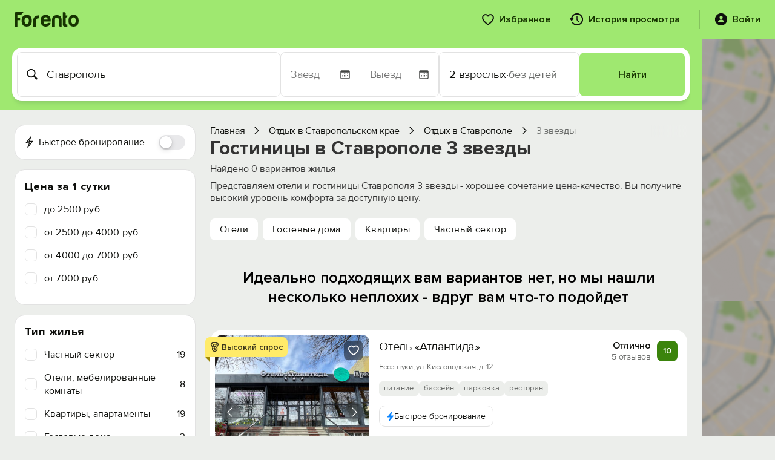

--- FILE ---
content_type: text/html; charset=UTF-8
request_url: https://forento.ru/rent/stavropol?star=3
body_size: 54545
content:
<!DOCTYPE html>
<!--[if IE 8]>
<html lang="ru" class="ie8 no-js"> <![endif]-->
<!--[if IE 9]>
<html lang="ru" class="ie9 no-js"> <![endif]-->
<!--[if !IE]><!-->
<html lang="ru" class="no-js" xmlns="http://www.w3.org/1999/xhtml">
<!--<![endif]-->
<head>
    <meta charset="utf-8"/>
    <link rel="stylesheet" type="text/css" href="/js/carousel/carousel.css?1734427607" />
<link rel="stylesheet" type="text/css" href="/css/hotel-finder.css?20260117" media="2" />
<link rel="stylesheet" type="text/css" href="/css/fp-mobile.css?1761671105" />
<link rel="stylesheet" type="text/css" href="/bootstrap/fonts/font-awesome/css/font-awesome.min.css?1734427607" />
<link rel="stylesheet" type="text/css" href="/assets/f5bb6ef0/jui/css/base/jquery-ui.css?1734427610" />
<link rel="stylesheet" type="text/css" href="/css/fp-fonts.css?1739964944" />
<link rel="stylesheet" type="text/css" href="/css/fp-booking.css?1765006419" />
<link rel="stylesheet" type="text/css" href="/css/fp-account.css?1768596981" />
<link rel="stylesheet" type="text/css" href="/css/fp-account-bookings.css?1765783110" />
<link rel="stylesheet" type="text/css" href="/css/fp-main.css?1768040403" />
<link rel="stylesheet" type="text/css" href="/css/fp-loader.css?1759434705" />
<link rel="stylesheet" type="text/css" href="/css/fp-search.css?1768425240" />
<link rel="stylesheet" type="text/css" href="/css/fp-labels.css?1752594397" />
<link rel="stylesheet" type="text/css" href="https://cdnjs.cloudflare.com/ajax/libs/select2/4.0.13/css/select2.min.css" />
<link rel="stylesheet" type="text/css" href="/css/fp-modal.css?1763025912" />
<script type="text/javascript">
/*<![CDATA[*/
var objects = [{"id":"159739","lat":45.0194,"lng":41.8962,"address":"\u0421\u0442\u0430\u0432\u0440\u043e\u043f\u043e\u043b\u044c, \u0443\u043b. \u0422\u0443\u0445\u0430\u0447\u0435\u0432\u0441\u043a\u043e\u0433\u043e \u0443\u043b\u0438\u0446\u0430, \u0434. 27\/4","title":"\u0410\u043f\u0430\u0440\u0442\u0430\u043c\u0435\u043d\u0442\u044b \"\u041c\u0430\u043b\u0430\u0445\u0438\u0442\"","photo":"\/cache\/8decc11f19e5d87c39ad7aca90d512fd_1738137459_100090113_xx12ws100.jpg","price":"2 500 \u0440\u0443\u0431.","sea_distance":0,"url":"\/rent\/object\/159739","type":1,"rating":{"value":0,"reviews_count":0}},{"id":"160289","lat":45.0509,"lng":41.995,"address":"\u0421\u0442\u0430\u0432\u0440\u043e\u043f\u043e\u043b\u044c, \u0443\u043b. \u0412\u043e\u0439\u0442\u0438\u043a\u0430, \u0434. 14","title":"\u041e\u0442\u0435\u043b\u044c \"Respect\" \/ \u0420\u0435\u0441\u043f\u0435\u043a\u0442","photo":"\/cache\/e0b637f4a914c97b0b53444e70d5debb_1738322692_100090113_xx12ws100.png","price":"2 200 \u0440\u0443\u0431.","sea_distance":0,"url":"\/rent\/object\/160289","type":1,"rating":{"value":0,"reviews_count":0}},{"id":"113666","lat":45.0385,"lng":41.9362,"address":"\u0421\u0442\u0430\u0432\u0440\u043e\u043f\u043e\u043b\u044c, \u0443\u043b. \u0421\u0435\u043c\u0430\u0448\u043a\u043e, \u0434. 3\u0411","title":"\u0413\u043e\u0441\u0442\u0438\u043d\u0438\u0446\u0430 \"\u041c\u0435\u043b\u0438\u0441\u0441\u0430\"","photo":"\/cache\/db68d9a6dce2ba19ff6d2840db861fed_1765457704_100090113_xx12ws100.jpeg","price":"2 500 \u0440\u0443\u0431.","sea_distance":0,"url":"\/rent\/object\/113666","type":1,"rating":{"value":0,"reviews_count":0}},{"id":"80140","lat":45.0206,"lng":41.913,"address":"\u0421\u0442\u0430\u0432\u0440\u043e\u043f\u043e\u043b\u044c, \u0443\u043b. \u041f\u0438\u0440\u043e\u0433\u043e\u0432\u0430, \u0434. 5\u0410, \u043a\u043e\u0440\u043f. 1","title":"1\u043a. \u043a\u0432\u0430\u0440\u0442\u0438\u0440\u0430 \u0432 \u0421\u0442\u0430\u0432\u0440\u043e\u043f\u043e\u043b\u0435","photo":"\/cache\/75d60e7b673cdceaea42ed35846454d4_1590155841_100090113_xx12ws100.jpeg","price":"3 800 \u0440\u0443\u0431.","sea_distance":0,"url":"\/rent\/object\/80140","type":1,"rating":{"value":0,"reviews_count":0}},{"id":"80137","lat":45.0168,"lng":41.9036,"address":"\u0421\u0442\u0430\u0432\u0440\u043e\u043f\u043e\u043b\u044c, \u0443\u043b. \u0422\u0443\u0445\u0430\u0447\u0435\u0432\u0441\u043a\u043e\u0433\u043e, \u0434. 21\/3","title":"1\u043a. \u043a\u0432\u0430\u0440\u0442\u0438\u0440\u0430 \u0432 \u0421\u0442\u0430\u0432\u0440\u043e\u043f\u043e\u043b\u0435","photo":"\/cache\/eee99cb2c140a78d5299b50e3ea083f9_1737109029_100090113_xx12ws100.jpg","price":"2 500 \u0440\u0443\u0431.","sea_distance":0,"url":"\/rent\/object\/80137","type":1,"rating":{"value":0,"reviews_count":0}},{"id":"80135","lat":45.012,"lng":41.9153,"address":"\u0421\u0442\u0430\u0432\u0440\u043e\u043f\u043e\u043b\u044c, \u0443\u043b. \u041f\u0438\u0440\u043e\u0433\u043e\u0432\u0430, \u0434. 18\/3","title":"1\u043a. \u043a\u0432\u0430\u0440\u0442\u0438\u0440\u0430 \u0432 \u0421\u0442\u0430\u0432\u0440\u043e\u043f\u043e\u043b\u0435","photo":"\/cache\/a35db2c7409a91c0b425cc217c22a840_1737109199_100090113_xx12ws100.jpg","price":"2 600 \u0440\u0443\u0431.","sea_distance":0,"url":"\/rent\/object\/80135","type":1,"rating":{"value":0,"reviews_count":0}},{"id":"235338","lat":45.0198,"lng":41.8919,"address":"\u0421\u0442\u0430\u0432\u0440\u043e\u043f\u043e\u043b\u044c, \u0443\u043b. \u041f\u0430\u0432\u043b\u0430 \u0411\u0443\u0440\u0430\u0432\u0446\u0435\u0432\u0430, \u0434. 46\/1","title":"\u041a\u0432\u0430\u0440\u0442\u0438\u0440\u0430 \u0441 \u0434\u043e\u043c\u0430\u0448\u043d\u0435\u0439 \u0430\u0442\u043c\u043e\u0441\u0444\u0435\u0440\u043e\u0439","photo":"\/cache\/b47a0efd67c4b879ed1eeae201320c3d_1761244632_100090113_xx12ws100.jpeg","price":"4 200 \u0440\u0443\u0431.","sea_distance":0,"url":"\/rent\/object\/235338","type":1,"rating":{"value":0,"reviews_count":0}},{"id":"235502","lat":45.0321,"lng":41.9792,"address":"\u0421\u0442\u0430\u0432\u0440\u043e\u043f\u043e\u043b\u044c, \u043f\u0435\u0440. \u041a\u0440\u0443\u043f\u0441\u043a\u043e\u0439, \u0434. 29\/3","title":"\u0410\u043f\u0430\u0440\u0442\u0430\u043c\u0435\u043d\u0442\u044b \u0432 \u0446\u0435\u043d\u0442\u0440\u0435","photo":"\/cache\/2fa6761ceed717f81e5349dc4dd151d8_1761580246_100090113_xx12ws100.jpg","price":"2 500 \u0440\u0443\u0431.","sea_distance":0,"url":"\/rent\/object\/235502","type":1,"rating":{"value":0,"reviews_count":0}},{"id":"237859","lat":45.0521,"lng":41.9846,"address":"\u0421\u0442\u0430\u0432\u0440\u043e\u043f\u043e\u043b\u044c, \u0443\u043b. \u041a\u0430\u0437\u0430\u0447\u044c\u044f, \u0434. 23","title":"\u0413\u043e\u0441\u0442\u0438\u043d\u0438\u0446\u0430 \"Greenfeel \u0421\u0442\u0430\u0432\u0440\u043e\u043f\u043e\u043b\u044c\"","photo":"\/cache\/983678831dd01f37d705ba1342ec2821_1764846953_100090113_xx12ws100.jpg","price":"2 210 \u0440\u0443\u0431.","sea_distance":0,"url":"\/rent\/object\/237859","type":1,"rating":{"value":0,"reviews_count":0}},{"id":"160103","lat":45.0123,"lng":41.908,"address":"\u0421\u0442\u0430\u0432\u0440\u043e\u043f\u043e\u043b\u044c, \u0443\u043b. \u0422\u0443\u0445\u0430\u0447\u0435\u0432\u0441\u043a\u043e\u0433\u043e, \u0434. 20\/8 ","title":"1\u043a. \u043a\u0432\u0430\u0440\u0442\u0438\u0440\u0430 \u0432 \u0421\u0442\u0430\u0432\u0440\u043e\u043f\u043e\u043b\u0435","photo":"\/cache\/82c9426dea08d2dae76125ae6d9baa8b_1737451134_100090113_xx12ws100.jpg","price":"2 700 \u0440\u0443\u0431.","sea_distance":0,"url":"\/rent\/object\/160103","type":1,"rating":{"value":0,"reviews_count":0}},{"id":"235337","lat":45.0139,"lng":41.8923,"address":"\u0421\u0442\u0430\u0432\u0440\u043e\u043f\u043e\u043b\u044c, \u043f\u0440-\u043a\u0442 \u0420\u043e\u0441\u0441\u0438\u0439\u0441\u043a\u0438\u0439, \u0434. 13\/1","title":"\u041a\u0432\u0430\u0440\u0442\u0438\u0440\u0430 \u0432 \u0441\u043e\u0432\u0440\u0435\u043c\u0435\u043d\u043d\u043e\u043c \u0416\u041a \"1777\"","photo":"\/cache\/227e5870538cad33bcaba5eefae97ab5_1761243821_100090113_xx12ws100.jpeg","price":"4 550 \u0440\u0443\u0431.","sea_distance":0,"url":"\/rent\/object\/235337","type":1,"rating":{"value":0,"reviews_count":0}},{"id":"160157","lat":45.0441,"lng":41.9846,"address":"\u0421\u0442\u0430\u0432\u0440\u043e\u043f\u043e\u043b\u044c, \u0443\u043b. \u0421\u043f\u0430\u0440\u0442\u0430\u043a\u0430, \u0434. 2","title":"\u041a\u0432\u0430\u0440\u0442\u0438\u0440\u0430-\u0441\u0442\u0443\u0434\u0438\u044f \u0432 \u0421\u0442\u0430\u0432\u0440\u043e\u043f\u043e\u043b\u0435","photo":"\/cache\/ce2721e9685c6e7d071a360e0d1d3211_1737117362_100090113_xx12ws100.png","price":"3 800 \u0440\u0443\u0431.","sea_distance":0,"url":"\/rent\/object\/160157","type":1,"rating":{"value":0,"reviews_count":0}},{"id":"71445","lat":45.016,"lng":41.899,"address":"\u0421\u0442\u0430\u0432\u0440\u043e\u043f\u043e\u043b\u044c, \u0443\u043b. \u0422\u0443\u0445\u0430\u0447\u0435\u0432\u0441\u043a\u043e\u0433\u043e, \u0434. 30","title":"\u0410\u043f\u0430\u0440\u0442\u0430\u043c\u0435\u043d\u0442\u044b \"\u041c\u0438\u043b\u0430\u043d\u0430\"","photo":"\/cache\/8d63a71a05136dc88434e687a468d108_1737097996_100090113_xx12ws100.jpg","price":"3 100 \u0440\u0443\u0431.","sea_distance":0,"url":"\/rent\/object\/71445","type":1,"rating":{"value":0,"reviews_count":0}},{"id":"159737","lat":45.0241,"lng":41.8937,"address":"\u0421\u0442\u0430\u0432\u0440\u043e\u043f\u043e\u043b\u044c, \u0443\u043b. \u0413\u0435\u043d\u0435\u0440\u0430\u043b\u0430 \u041c\u0430\u0440\u0433\u0435\u043b\u043e\u0432\u0430, \u0434. 5\/1","title":"\u0410\u043f\u0430\u0440\u0442\u0430\u043c\u0435\u043d\u0442\u044b \"\u042f\u043d\u0442\u0430\u0440\u044c\"","photo":"\/cache\/17ad36c37c860bdea5f9227ef25ded1a_1737368142_100090113_xx12ws100.jpeg","price":"4 000 \u0440\u0443\u0431.","sea_distance":0,"url":"\/rent\/object\/159737","type":1,"rating":{"value":0,"reviews_count":0}},{"id":"240171","lat":45.0382,"lng":41.9794,"address":"\u0421\u0442\u0430\u0432\u0440\u043e\u043f\u043e\u043b\u044c, \u0443\u043b. \u041c\u0438\u0440\u0430, \u0434. 236","title":"1-\u043a. \u043a\u0432\u0430\u0440\u0442\u0438\u0440\u0430 \u0443 \u0430\u0432\u0442\u043e\u0432\u043e\u043a\u0437\u0430\u043b\u0430","photo":"\/cache\/05c9fa53c052f9255e99d6de6f79bd04_1768244642_100090113_xx12ws100.jpg","price":"2 600 \u0440\u0443\u0431.","sea_distance":0,"url":"\/rent\/object\/240171","type":1,"rating":{"value":0,"reviews_count":0}},{"id":"159725","lat":45.0253,"lng":41.8903,"address":"\u0421\u0442\u0430\u0432\u0440\u043e\u043f\u043e\u043b\u044c, \u0443\u043b. \u041c\u0430\u0442\u0440\u0435\u043d\u044b \u041d\u0430\u0437\u0434\u0440\u0430\u0447\u0435\u0432\u043e\u0439, \u0434. 5\/3","title":"\u0410\u043f\u0430\u0440\u0442\u0430\u043c\u0435\u043d\u0442\u044b \"\u0420\u0443\u0431\u0438\u043d\"","photo":"\/cache\/3f26ba5789113a465668d827dca6347a_1738087442_100090113_xx12ws100.jpg","price":"5 000 \u0440\u0443\u0431.","sea_distance":0,"url":"\/rent\/object\/159725","type":1,"rating":{"value":0,"reviews_count":0}},{"id":"235503","lat":45.0101,"lng":41.9016,"address":"\u0421\u0442\u0430\u0432\u0440\u043e\u043f\u043e\u043b\u044c, \u0443\u043b. \u0420\u043e\u0433\u043e\u0436\u043d\u0438\u043a\u043e\u0432\u0430, \u0434. 17","title":"\u0423\u044e\u0442\u043d\u0430\u044f \u043a\u0432\u0430\u0440\u0442\u0438\u0440\u0430 \u0432 \u0441\u0430\u043c\u043e\u043c \u0440\u0430\u0437\u0432\u0438\u0442\u043e\u043c \u0440\u0430\u0439\u043e\u043d\u0435 \u0421\u0442\u0430\u0432\u0440\u043e\u043f\u043e\u043b\u044f","photo":"\/cache\/ad569dd12dc9647af4fd612f84007463_1761578667_100090113_xx12ws100.jpg","price":"2 150 \u0440\u0443\u0431.","sea_distance":0,"url":"\/rent\/object\/235503","type":1,"rating":{"value":0,"reviews_count":0}},{"id":"71431","lat":45.0113,"lng":41.9123,"address":"\u0421\u0442\u0430\u0432\u0440\u043e\u043f\u043e\u043b\u044c, \u0443\u043b. \u0421\u0430\u043b\u043e\u0432\u0430, \u0434. 2","title":"\u0413\u043e\u0441\u0442\u0435\u0432\u043e\u0439 \u0434\u043e\u043c \"Vita\" \/ \u0412\u0438\u0442\u0430","photo":"\/cache\/23aed3509dab76ca116eaf50d200c518_1736404454_100090113_xx12ws100.jpg","price":"2 400 \u0440\u0443\u0431.","sea_distance":0,"url":"\/rent\/object\/71431","type":1,"rating":{"value":0,"reviews_count":0}},{"id":"160150","lat":45.0146,"lng":41.8933,"address":"\u0421\u0442\u0430\u0432\u0440\u043e\u043f\u043e\u043b\u044c, \u043f\u0440-\u043a\u0442 \u0420\u043e\u0441\u0441\u0438\u0439\u0441\u043a\u0438\u0439, \u0434. 13","title":"1\u043a. \u043a\u0432\u0430\u0440\u0442\u0438\u0440\u0430 \u0432 \u0421\u0442\u0430\u0432\u0440\u043e\u043f\u043e\u043b\u0435","photo":"\/cache\/a2cec2a72de6b8d63ecf31fb9095d125_1737107387_100090113_xx12ws100.jpg","price":"3 800 \u0440\u0443\u0431.","sea_distance":0,"url":"\/rent\/object\/160150","type":1,"rating":{"value":0,"reviews_count":0}},{"id":"138141","lat":45.0295,"lng":41.9531,"address":"\u0421\u0442\u0430\u0432\u0440\u043e\u043f\u043e\u043b\u044c,  \u0443\u043b. \u041b\u044c\u0432\u0430 \u0422\u043e\u043b\u0441\u0442\u043e\u0433\u043e, \u0434. 104","title":"\u0413\u043e\u0441\u0442\u0435\u0432\u043e\u0439 \u0434\u043e\u043c \"\u0420\u0430\u0441\u0441\u0432\u0435\u0442\"","photo":"\/cache\/7e6069b67c4ffae8a67a783c82fc3142_1723529534_100090113_xx12ws100.png","price":"2 100 \u0440\u0443\u0431.","sea_distance":0,"url":"\/rent\/object\/138141","type":1,"rating":{"value":0,"reviews_count":0}},{"id":"240173","lat":45.0275,"lng":41.9824,"address":"\u0421\u0442\u0430\u0432\u0440\u043e\u043f\u043e\u043b\u044c, \u043f\u0435\u0440. \u041a\u0440\u0443\u043f\u0441\u043a\u043e\u0439, \u0434. 29\/2, \u043a\u043e\u0440\u043f. 1","title":"2-\u043a. \u043a\u0432\u0430\u0440\u0442\u0438\u0440\u0430 \u0443 \u0441\u043a\u0432\u0435\u0440\u0430 \"\u0414\u0443\u0431\u043e\u0432\u0430\u044f \u0440\u043e\u0449\u0430\"","photo":"\/cache\/c05c1e1300662de15e228d10d5e34d77_1766438379_100090113_xx12ws100.jpg","price":"4 000 \u0440\u0443\u0431.","sea_distance":0,"url":"\/rent\/object\/240173","type":1,"rating":{"value":0,"reviews_count":0}},{"id":"240172","lat":45.0327,"lng":41.979,"address":"\u0421\u0442\u0430\u0432\u0440\u043e\u043f\u043e\u043b\u044c, \u043f\u0435\u0440. \u041a\u0440\u0443\u043f\u0441\u043a\u043e\u0439, \u0434. 29","title":"1-\u043a. \u043a\u0432\u0430\u0440\u0442\u0438\u0440\u0430 \u0443 \u0441\u043a\u0432\u0435\u0440\u0430 \"\u0414\u0443\u0431\u043e\u0432\u0430\u044f \u0440\u043e\u0449\u0430\"","photo":"\/cache\/a17178a12eb23cc95d8ae7587f277e69_1766438282_100090113_xx12ws100.jpg","price":"2 600 \u0440\u0443\u0431.","sea_distance":0,"url":"\/rent\/object\/240172","type":1,"rating":{"value":0,"reviews_count":0}},{"id":"71635","lat":44.9982,"lng":41.9289,"address":"\u0421\u0442\u0430\u0432\u0440\u043e\u043f\u043e\u043b\u044c, \u042e\u0433\u043e-\u0417\u0430\u043f\u0430\u0434\u043d\u044b\u0439 2-\u0439 \u043f\u0440\u043e\u0435\u0437\u0434, \u0434. 3","title":"\u0413\u043e\u0441\u0442\u0438\u043d\u0438\u0446\u0430 \"\u041a\u0435\u043d\u0442\u0430\u0432\u0440\"","photo":"\/cache\/8e4a35cbfef2ff95e024cfae0305a6bc_1601540925_100090113_xx12ws100.jpg","price":"3 200 \u0440\u0443\u0431.","sea_distance":0,"url":"\/rent\/object\/71635","type":1,"rating":{"value":0,"reviews_count":0}},{"id":"146744","lat":45.0733,"lng":41.9398,"address":"\u0421\u0442\u0430\u0432\u0440\u043e\u043f\u043e\u043b\u044c, \u0443\u043b. \u041e\u043a\u0442\u044f\u0431\u0440\u044c\u0441\u043a\u0430\u044f, \u0434. 186\/2","title":"1\u043a. \u043a\u0432\u0430\u0440\u0442\u0438\u0440\u0430 \u0432 \u0421\u0442\u0430\u0432\u0440\u043e\u043f\u043e\u043b\u0435","photo":"\/cache\/ae058fd6357b434540b2fd09477ce407_1750355585_100090113_xx12ws100.jpg","price":"2 299 \u0440\u0443\u0431.","sea_distance":0,"url":"\/rent\/object\/146744","type":1,"rating":{"value":0,"reviews_count":0}},{"id":"146613","lat":45.0346,"lng":41.9418,"address":"\u0421\u0442\u0430\u0432\u0440\u043e\u043f\u043e\u043b\u044c, \u0443\u043b. \u041c\u0438\u0440\u0430, \u0434. 455","title":"1\u043a. \u043a\u0432\u0430\u0440\u0442\u0438\u0440\u0430 \u0432 \u0421\u0442\u0430\u0432\u0440\u043e\u043f\u043e\u043b\u0435","photo":"\/cache\/222cd5d3b21b838d966289f96d6e696e_1750354834_100090113_xx12ws100.jpg","price":"2 700 \u0440\u0443\u0431.","sea_distance":0,"url":"\/rent\/object\/146613","type":1,"rating":{"value":0,"reviews_count":0}}];

            currCntResto = 20;
            offsetResto = 20;
            pageResto=1;
            cntResto = 0;

/*]]>*/
</script>
<title>Отели в Ставрополе 3 звезды. Цены 2026.</title>
    <meta http-equiv="X-UA-Compatible" content="IE=edge" />
    <meta content="width=device-width, initial-scale=1" name="viewport" />
    <meta name="keywords" content="3 звезды, аренда, посуточно, отдых, жилье, Ставрополь" />
    <meta name="description" content="Гостиницы Ставрополя 3 звезды для отдыха в 2026 году. Трехзвездочные отели. Фотографии, отзывы, бронирование онлайн." />
            <meta name="robots" content="noindex, nofollow" />
                <link rel="canonical" href="https://forento.ru/rent/stavropol?star=3" />
        <meta property="og:site_name" content="forento.ru" />
    <meta property="og:url" content="https://forento.ru/rent/stavropol?star=3" />
    <meta property="og:image" content="https://forento.ru/images/logo.png" />
        <meta property="og:title" content="Отели в Ставрополе 3 звезды. Цены 2026." />
        <meta property="og:description" content="Гостиницы Ставрополя 3 звезды для отдыха в 2026 году. Трехзвездочные отели. Фотографии, отзывы, бронирование онлайн." />
    <script type="application/ld+json">
{
    "@context": "https://schema.org/",
    "@type": "Organization",
    "name": "Forento",
    "url": "https://forento.ru/",
    "logo": "https://forento.ru/images/logo.png",
    "telephone": "+7 (995) 222-53-10",
    "address": {
        "@type": "PostalAddress",
        "addressRegion": "Санкт-Петербург",
        "addressLocality": "Санкт-Петербург",
        "streetAddress": "Моховая, д. 17 офис 22",
        "addressCountry": {
            "@type": "Country",
            "name": "Россия"
        }
    }
}
</script>
<script type="application/ld+json">
{
    "@context": "https://schema.org/",
    "@type": "Map",
    "contentLocation": {
        "@type": "Place",
        "geo": {
            "@type": "GeoCoordinates",
            "latitude": "45.042800903320310",
            "longitude": "41.973400115966800"
        }
    }
}
</script>
<script type="application/ld+json">
{
    "@context": "https://schema.org/",
    "@type": "Resort",
    "name": "Ставрополь",
    "description": null,
    "url": "https://forento.ru/rent/stavropol?star=3",
    "hasMap": "https://yandex.ru/maps/?ll=41.973400115966800,45.042800903320310&z=14",
    "priceRange": "от 2500 до 5000 руб. за ночь",
    "aggregateRating": {
        "@type": "AggregateRating",
        "reviewCount": 34,
        "bestRating": 5,
        "ratingValue": 4.9
    },
    "address": {
        "@context": "https://schema.org/",
        "@type": "PostalAddress",
        "addressCountry": "Российская Федерация",
        "addressRegion": "Ставропольский край"
    }
}
</script>
    <script type="application/ld+json">
        {
    "@context": "https://schema.org",
    "@type": "BreadcrumbList",
    "itemListElement": [
        {
            "@type": "ListItem",
            "position": 1,
            "name": "Отдых в Ставропольском крае",
            "item": "https://forento.ru/rent/stavropolskiy_kray"
        },
        {
            "@type": "ListItem",
            "position": 2,
            "name": "Отдых в Ставрополе",
            "item": "https://forento.ru/rent/stavropol"
        },
        {
            "@type": "ListItem",
            "position": 3,
            "name": "3 звезды"
        }
    ]
}    </script>
    
    <link rel="stylesheet" href="https://cdn.jsdelivr.net/npm/flatpickr/dist/flatpickr.min.css">
    <script src="https://cdn.jsdelivr.net/npm/flatpickr"></script>
    <script src="https://cdn.jsdelivr.net/npm/flatpickr/dist/l10n/ru.js"></script>
    
    <link rel="apple-touch-icon" sizes="180x180" href="/apple-touch-icon.png">
    <link rel="icon" type="image/png" sizes="32x32" href="/favicon.png">
    <link rel="icon" type="image/png" sizes="16x16" href="/favicon-1.png">
    <link rel="icon" href="/x-icon.ico" type="image/x-icon">
    <link rel="manifest" href="/manifest.json">

    <script type="text/javascript">
        APP = {};
                APP.USER = 0;
        APP.USER_LOGIN = 0;
        APP.USER_CABINET = 0;
        APP.USER_PHONE = 0;
                        let hotelFinderDateFrom = "29.01.2026";
        let hotelFinderDateTo = "30.01.2026";
        let hotelFinderCity = "Ставрополь";
        let hotelFinderRegionId = "3";
        let hotelFinderGuests = "2";
        let hotelFinderDays = "";
        let hotelFinderChildren = "";
        let hotelFinderChildrenAge = "";
        let hotelFinderViewMode = "card";
        let hotelFinderPath = "/rent/stavropol";
        let hotelFinderType = "";
        let hotelFinderOnSearch = false;
        let hotelFinderByCoordinate = false;
        let datesSelected = false;
        let datesSent = false;
        let mapContent;
        //let lat;
        let lon;
                    </script>
    <!-- Google tag (gtag.js) -->
<script async src="https://www.googletagmanager.com/gtag/js?id=G-Y8VZ3L12JL"></script>
<script>
    window.dataLayer = window.dataLayer || [];
    function gtag(){dataLayer.push(arguments);}
    gtag('js', new Date());

    gtag('config', 'G-Y8VZ3L12JL');
</script></head>
<body>
<div id="fp-main" class="fp-main fp-account">
    <div class="fp-account__header fp-account__header_main">
    <div class="fp-search-header__container">
        <div class="fp-account-header__logo">
            <a href="/" target="_blank">
                <svg width="106" height="24" viewBox="0 0 106 24" fill="none" xmlns="http://www.w3.org/2000/svg">
                    <path d="M28.5894 14.2943C28.5894 20.704 25.7554 23.944 20.1559 23.944C14.5564 23.944 11.7573 20.704 11.7573 14.2943C11.7573 7.81425 14.5564 4.60938 20.1559 4.60938C25.7554 4.60938 28.5894 7.81425 28.5894 14.2943ZM16.4815 14.2943C16.5164 17.9221 17.7407 19.7528 20.121 19.7528C22.4998 19.7528 23.6907 17.8503 23.7256 14.1538C23.7256 10.526 22.5362 8.73035 20.1559 8.73035C17.7058 8.72889 16.4815 10.5962 16.4815 14.2943Z" fill="#163300"/>
                    <path d="M30.8271 14.3345C30.9667 8.31251 34.1511 5.31836 40.3453 5.31836H41.0098V10.1784H39.4351C36.8454 10.1784 35.5513 11.5525 35.5513 14.2642V23.9491H30.8271V14.3345Z" fill="#163300"/>
                    <path d="M51.4384 23.944C45.8403 23.7684 43.0398 20.4933 43.0398 14.1538C43.0398 7.81425 45.8737 4.6445 51.5082 4.60938C57.3869 4.60938 60.151 8.23718 59.8021 15.5264H47.8338C48.0083 18.3786 49.234 19.823 51.5082 19.823C52.5929 19.823 53.6078 19.365 54.518 18.484C54.9383 18.026 55.4632 17.8152 56.0928 17.8152H59.5214C58.5065 21.7606 55.9866 23.944 51.4384 23.944ZM47.9036 12.1811H54.867C54.5878 9.71523 53.4319 8.44791 51.4384 8.44791C49.4434 8.44791 48.254 9.71523 47.9036 12.1811Z" fill="#163300"/>
                    <path d="M75.3719 23.9488C73.8321 23.8434 73.0629 23.103 73.0629 21.6249V12.0454C72.9582 10.1078 71.9084 9.15808 69.8436 9.15808C67.7789 9.15808 66.7291 10.1093 66.6942 12.0454V23.9488H61.97V12.9966C61.97 7.67857 64.6294 5.03711 69.9134 5.03711C75.1974 5.03711 77.7871 7.67857 77.7522 12.9966V23.9488H75.3719Z" fill="#163300"/>
                    <path d="M84.9934 8.87826H84.5034V19.1968C84.5034 19.9709 84.9585 20.3939 85.8687 20.3939H87.3039V23.9514C85.7989 24.0919 84.1544 24.0919 82.4052 23.9163C80.6559 23.7407 79.8155 22.649 79.8504 20.5709V0.214844H82.2656C83.4899 0.214844 84.5048 1.34167 84.5048 2.57387V5.53289H87.3039V6.55436C87.3039 7.89192 86.2889 8.87826 84.9934 8.87826Z" fill="#163300"/>
                    <path d="M105.955 14.2943C105.955 20.704 103.121 23.944 97.5214 23.944C91.9233 23.944 89.1228 20.704 89.1228 14.2943C89.1228 7.81425 91.9218 4.60938 97.5214 4.60938C103.119 4.60938 105.955 7.81425 105.955 14.2943ZM93.847 14.2943C93.8819 17.9221 95.1062 19.7528 97.4865 19.7528C99.8653 19.7528 101.056 17.8503 101.091 14.1538C101.091 10.526 99.9017 8.73035 97.5214 8.73035C95.0713 8.72889 93.847 10.5962 93.847 14.2943Z" fill="#163300"/>
                    <path d="M9.18521 11.7454C9.18521 10.9112 9.25646 10.0946 9.38587 9.29854H4.79545V4.1561H11.2354C12.2009 2.51854 13.4674 1.10488 14.9549 0H2.45007C1.08472 0 0 1.19707 0 2.57122V23.9488H4.79399V13.3478H9.271C9.2172 12.821 9.18521 12.2868 9.18521 11.7454Z" fill="#163300"/>
                </svg>
            </a>
        </div>
        <div class="fp-account-header__menu">
                        <a href="/account/favorite">
                <svg width="20" height="19" viewBox="0 0 20 19" fill="none" xmlns="http://www.w3.org/2000/svg">
                    <path d="M0.126953 6.20508C0.126953 5.30664 0.270182 4.48633 0.556641 3.74414C0.843099 2.99544 1.24349 2.35091 1.75781 1.81055C2.27865 1.27018 2.88411 0.853516 3.57422 0.560547C4.26432 0.261068 5.00651 0.111328 5.80078 0.111328C6.73177 0.111328 7.55534 0.309896 8.27148 0.707031C8.98763 1.09766 9.56055 1.61523 9.99023 2.25977C10.4329 1.61523 11.0091 1.09766 11.7188 0.707031C12.4349 0.309896 13.2585 0.111328 14.1895 0.111328C14.9902 0.111328 15.7324 0.261068 16.416 0.560547C17.1061 0.853516 17.7083 1.27018 18.2227 1.81055C18.737 2.35091 19.1374 2.99544 19.4238 3.74414C19.7168 4.48633 19.8633 5.30664 19.8633 6.20508C19.8633 7.5918 19.4954 8.96875 18.7598 10.3359C18.0241 11.7031 16.9857 13.0312 15.6445 14.3203C14.3099 15.6094 12.7311 16.8398 10.9082 18.0117C10.7585 18.1094 10.599 18.1973 10.4297 18.2754C10.2669 18.3535 10.1204 18.3926 9.99023 18.3926C9.87305 18.3926 9.72982 18.3535 9.56055 18.2754C9.39128 18.1973 9.23503 18.1094 9.0918 18.0117C7.26888 16.8398 5.68359 15.6094 4.33594 14.3203C2.99479 13.0312 1.95638 11.7031 1.2207 10.3359C0.491536 8.96875 0.126953 7.5918 0.126953 6.20508ZM2.09961 6.19531C2.09961 7.05469 2.30469 7.93034 2.71484 8.82227C3.13151 9.71419 3.69792 10.5964 4.41406 11.4688C5.13021 12.3411 5.95052 13.1777 6.875 13.9785C7.80599 14.7728 8.78581 15.5117 9.81445 16.1953C9.9056 16.2669 9.96419 16.3027 9.99023 16.3027C10.0163 16.3027 10.0814 16.2669 10.1855 16.1953C11.2142 15.5117 12.1908 14.7728 13.1152 13.9785C14.0397 13.1777 14.86 12.3411 15.5762 11.4688C16.2923 10.5964 16.8555 9.71419 17.2656 8.82227C17.6823 7.93034 17.8906 7.05469 17.8906 6.19531C17.8906 5.36849 17.7246 4.64583 17.3926 4.02734C17.0605 3.40885 16.6048 2.92708 16.0254 2.58203C15.4525 2.23047 14.8047 2.05469 14.082 2.05469C13.4896 2.05469 12.9818 2.15885 12.5586 2.36719C12.1419 2.56901 11.7839 2.82617 11.4844 3.13867C11.1849 3.44466 10.9245 3.75065 10.7031 4.05664C10.5599 4.24544 10.4362 4.37891 10.332 4.45703C10.2344 4.53516 10.1204 4.57422 9.99023 4.57422C9.86654 4.57422 9.7526 4.53841 9.64844 4.4668C9.54427 4.38867 9.42057 4.25195 9.27734 4.05664C9.07552 3.74414 8.82487 3.4349 8.52539 3.12891C8.22591 2.82292 7.86133 2.56901 7.43164 2.36719C7.00195 2.15885 6.49414 2.05469 5.9082 2.05469C5.18555 2.05469 4.53451 2.23047 3.95508 2.58203C3.38216 2.92708 2.92969 3.40885 2.59766 4.02734C2.26562 4.64583 2.09961 5.36849 2.09961 6.19531Z" fill="#0E0F0C"/>
                </svg>
                <span>Избранное</span>
            </a>
            <a href="/account/history">
                <svg width="23" height="22" viewBox="0 0 23 22" fill="none" xmlns="http://www.w3.org/2000/svg">
                    <path d="M12 5.28516C12.2279 5.28516 12.4232 5.36654 12.5859 5.5293C12.7487 5.68555 12.8301 5.88086 12.8301 6.11523V12.9219L11.8438 9.88477L15.1152 14.3086C15.265 14.5234 15.3301 14.7448 15.3105 14.9727C15.2975 15.194 15.1966 15.373 15.0078 15.5098C14.7995 15.6595 14.5814 15.7148 14.3535 15.6758C14.1257 15.6367 13.9206 15.5 13.7383 15.2656L11.4141 12.209C11.3294 12.0918 11.2643 11.9811 11.2188 11.877C11.1797 11.7728 11.1602 11.6621 11.1602 11.5449V6.11523C11.1602 5.88086 11.2415 5.68555 11.4043 5.5293C11.5671 5.36654 11.7656 5.28516 12 5.28516ZM12 21.0371C10.9453 21.0371 9.91992 20.8743 8.92383 20.5488C7.93424 20.2298 7.02279 19.7741 6.18945 19.1816C5.35612 18.5892 4.64648 17.8958 4.06055 17.1016C3.8457 16.8346 3.75456 16.5612 3.78711 16.2812C3.81966 16.0013 3.94987 15.7799 4.17773 15.6172C4.41862 15.4479 4.66927 15.3926 4.92969 15.4512C5.1901 15.5098 5.41797 15.653 5.61328 15.8809C6.10156 16.5254 6.67448 17.0853 7.33203 17.5605C7.99609 18.0293 8.72201 18.3939 9.50977 18.6543C10.2975 18.9147 11.1276 19.0449 12 19.0449C13.1198 19.0449 14.168 18.8333 15.1445 18.4102C16.1211 17.9935 16.9805 17.4141 17.7227 16.6719C18.4714 15.9297 19.054 15.0703 19.4707 14.0938C19.8874 13.1172 20.0957 12.069 20.0957 10.9492C20.0957 9.82943 19.8874 8.78125 19.4707 7.80469C19.054 6.82161 18.4714 5.96224 17.7227 5.22656C16.9805 4.48438 16.1211 3.90495 15.1445 3.48828C14.168 3.0651 13.1198 2.85352 12 2.85352C10.8802 2.85352 9.82878 3.0651 8.8457 3.48828C7.86914 3.90495 7.00977 4.48438 6.26758 5.22656C5.5319 5.96224 4.95247 6.82161 4.5293 7.80469C4.11263 8.78125 3.9043 9.82943 3.9043 10.9492H1.91211C1.91211 9.55599 2.17253 8.25065 2.69336 7.0332C3.21419 5.80924 3.93685 4.73503 4.86133 3.81055C5.79232 2.88607 6.86654 2.16341 8.08398 1.64258C9.30143 1.12174 10.6068 0.861328 12 0.861328C13.3932 0.861328 14.6986 1.12174 15.916 1.64258C17.14 2.16341 18.2142 2.88607 19.1387 3.81055C20.0632 4.73503 20.7858 5.80924 21.3066 7.0332C21.8275 8.25065 22.0879 9.55599 22.0879 10.9492C22.0879 12.3424 21.8275 13.651 21.3066 14.875C20.7858 16.0924 20.0632 17.1602 19.1387 18.0781C18.2142 19.0026 17.14 19.7253 15.916 20.2461C14.6986 20.7734 13.3932 21.0371 12 21.0371ZM0.837891 9.01562H5.45703C5.69141 9.01562 5.87044 9.06771 5.99414 9.17188C6.11784 9.27604 6.17643 9.41276 6.16992 9.58203C6.16992 9.74479 6.10156 9.91732 5.96484 10.0996L3.70898 13.2637C3.55273 13.4785 3.36719 13.5892 3.15234 13.5957C2.9375 13.5957 2.7487 13.485 2.58594 13.2637L0.320312 10.1094C0.183594 9.92708 0.115234 9.7513 0.115234 9.58203C0.108724 9.41276 0.164062 9.27604 0.28125 9.17188C0.404948 9.06771 0.590495 9.01562 0.837891 9.01562Z" fill="#0E0F0C"/>
                </svg>
                <span>История просмотра</span>
            </a>
            <div class="fp-account-user js-account-context-menu" data-context-menu>
                                    <div class="fp-account-user__login" data-target="#fp-reg-modal">
                        <svg width="22" height="22" viewBox="0 0 22 22" fill="none" xmlns="http://www.w3.org/2000/svg">
                            <path d="M10.9902 21.0469C9.59701 21.0469 8.29167 20.7832 7.07422 20.2559C5.85677 19.735 4.78581 19.0124 3.86133 18.0879C2.93685 17.1634 2.21094 16.0924 1.68359 14.875C1.16276 13.6576 0.902344 12.3522 0.902344 10.959C0.902344 9.56576 1.16276 8.26042 1.68359 7.04297C2.21094 5.81901 2.93685 4.74805 3.86133 3.83008C4.78581 2.9056 5.85677 2.18294 7.07422 1.66211C8.29167 1.13477 9.59701 0.871094 10.9902 0.871094C12.3835 0.871094 13.6888 1.13477 14.9062 1.66211C16.1302 2.18294 17.2044 2.9056 18.1289 3.83008C19.0534 4.74805 19.776 5.81901 20.2969 7.04297C20.8242 8.26042 21.0879 9.56576 21.0879 10.959C21.0879 12.3522 20.8242 13.6576 20.2969 14.875C19.776 16.0924 19.0534 17.1634 18.1289 18.0879C17.2044 19.0124 16.1302 19.735 14.9062 20.2559C13.6888 20.7832 12.3835 21.0469 10.9902 21.0469ZM6.50781 16.0469H15.4727C15.694 16.0469 15.86 15.9818 15.9707 15.8516C16.0814 15.7148 16.1367 15.5456 16.1367 15.3438C16.1367 15.0703 16.0326 14.7188 15.8242 14.2891C15.6159 13.8529 15.3001 13.4167 14.877 12.9805C14.4603 12.5378 13.9264 12.1699 13.2754 11.877C12.6309 11.5775 11.8691 11.4277 10.9902 11.4277C10.1048 11.4277 9.33984 11.5775 8.69531 11.877C8.05078 12.1699 7.51693 12.5378 7.09375 12.9805C6.67708 13.4167 6.36458 13.8529 6.15625 14.2891C5.94792 14.7188 5.84375 15.0703 5.84375 15.3438C5.84375 15.5456 5.89909 15.7148 6.00977 15.8516C6.12044 15.9818 6.28646 16.0469 6.50781 16.0469ZM10.9902 10.627C11.4655 10.627 11.8952 10.5065 12.2793 10.2656C12.6699 10.0182 12.9824 9.68294 13.2168 9.25977C13.4512 8.83008 13.5684 8.34831 13.5684 7.81445C13.5684 7.31315 13.4512 6.85417 13.2168 6.4375C12.9824 6.02083 12.6699 5.6888 12.2793 5.44141C11.8952 5.1875 11.4655 5.06055 10.9902 5.06055C10.515 5.06055 10.082 5.1875 9.69141 5.44141C9.30729 5.6888 8.99805 6.02083 8.76367 6.4375C8.5293 6.85417 8.41211 7.31315 8.41211 7.81445C8.41211 8.34831 8.5293 8.82682 8.76367 9.25C8.99805 9.67318 9.30729 10.0085 9.69141 10.2559C10.082 10.5033 10.515 10.627 10.9902 10.627Z" fill="#0E0F0C"/>
                        </svg>
                        <span>Войти</span>
                    </div>
                                            </div>
        </div>
        <div class="fp-account-mobile-menu">
            <input type="checkbox" id="checkbox" class="fp-account-mobile-menu__checkbox">
            <label for="checkbox" class="fp-account-mobile-menu__btn"><div class="fp-account-mobile-menu__icon"></div></label>
            <div class="fp-account-mobile-menu__container">
                <ul class="fp-account-mobile-menu__list">
                                            <li class="fp-account-mobile-menu__item">
                            <a href="#" class="fp-account-mobile-menu__item-link" data-target="#fp-reg-modal">
                                <div class="fp-account-mobile-menu__item-link-content">
                                    <div class="fp-account-mobile-menu__item-link-icon">
                                        <svg width="24" height="16" viewBox="0 0 24 16" fill="none" xmlns="http://www.w3.org/2000/svg">
                                            <path d="M1.46191 15.248C1.22754 15.248 1.04004 15.1777 0.899414 15.0371C0.758789 14.9023 0.688477 14.7178 0.688477 14.4834V8.33105C0.688477 7.46387 0.919922 6.80176 1.38281 6.34473C1.8457 5.88184 2.51367 5.65039 3.38672 5.65039H20.6133C21.4922 5.65039 22.1602 5.88184 22.6172 6.34473C23.0801 6.80176 23.3115 7.46387 23.3115 8.33105V14.4834C23.3115 14.7178 23.2412 14.9023 23.1006 15.0371C22.96 15.1777 22.7725 15.248 22.5381 15.248H21.9932C21.7646 15.248 21.5771 15.1777 21.4307 15.0371C21.29 14.9023 21.2197 14.7178 21.2197 14.4834V13.209C21.1729 13.2207 21.082 13.2324 20.9473 13.2441C20.8184 13.2559 20.6982 13.2617 20.5869 13.2617H3.41309C3.2959 13.2617 3.17285 13.2559 3.04395 13.2441C2.9209 13.2324 2.83301 13.2207 2.78027 13.209V14.4834C2.78027 14.7178 2.70703 14.9023 2.56055 15.0371C2.41992 15.1777 2.23535 15.248 2.00684 15.248H1.46191ZM2.6748 11.7676H21.3252C21.5361 11.7676 21.6416 11.6504 21.6416 11.416V8.20801C21.6416 7.88574 21.542 7.62793 21.3428 7.43457C21.1436 7.23535 20.8799 7.13574 20.5518 7.13574H3.44824C3.12012 7.13574 2.85645 7.23535 2.65723 7.43457C2.45801 7.62793 2.3584 7.88574 2.3584 8.20801V11.416C2.3584 11.6504 2.46387 11.7676 2.6748 11.7676ZM2.96484 5.94043V2.58301C2.96484 1.74512 3.18164 1.11523 3.61523 0.693359C4.05469 0.265625 4.68164 0.0517578 5.49609 0.0517578H18.5039C19.3242 0.0517578 19.9512 0.265625 20.3848 0.693359C20.8184 1.11523 21.0352 1.74512 21.0352 2.58301V5.94043H18.6709V4.0332C18.6709 3.61719 18.5566 3.29785 18.3281 3.0752C18.0996 2.84668 17.7715 2.73242 17.3438 2.73242H14.1885C13.7666 2.73242 13.4414 2.84668 13.2129 3.0752C12.9844 3.29785 12.8701 3.61719 12.8701 4.0332V5.94043H11.1299V4.0332C11.1299 3.61719 11.0156 3.29785 10.7871 3.0752C10.5586 2.84668 10.2305 2.73242 9.80273 2.73242H6.65625C6.22266 2.73242 5.8916 2.84668 5.66309 3.0752C5.44043 3.29785 5.3291 3.61719 5.3291 4.0332V5.94043H2.96484Z" fill="#0E0F0C"/>
                                        </svg>
                                    </div>
                                    <div class="fp-account-mobile-menu__item-link-text">Войти</div>
                                </div>
                                <div class="fp-account-mobile-menu__item-link-arrow">
                                    <svg width="10" height="17" viewBox="0 0 10 17" fill="none" xmlns="http://www.w3.org/2000/svg">
                                        <path d="M9.63379 8.6543C9.63379 8.80664 9.60449 8.94727 9.5459 9.07617C9.4873 9.20508 9.39941 9.32812 9.28223 9.44531L2.43555 16.1426C2.24219 16.3418 2.00195 16.4414 1.71484 16.4414C1.52734 16.4414 1.35449 16.3945 1.19629 16.3008C1.03809 16.2129 0.912109 16.0898 0.818359 15.9316C0.730469 15.7793 0.686523 15.6094 0.686523 15.4219C0.686523 15.1406 0.791992 14.8916 1.00293 14.6748L7.17285 8.6543L1.00293 2.63379C0.791992 2.41699 0.686523 2.1709 0.686523 1.89551C0.686523 1.70215 0.730469 1.5293 0.818359 1.37695C0.912109 1.22461 1.03809 1.10449 1.19629 1.0166C1.35449 0.922852 1.52734 0.875977 1.71484 0.875977C2.00195 0.875977 2.24219 0.972656 2.43555 1.16602L9.28223 7.86328C9.39941 7.98047 9.4873 8.10352 9.5459 8.23242C9.60449 8.36133 9.63379 8.50195 9.63379 8.6543Z" fill="#0E0F0C"/>
                                    </svg>
                                </div>
                            </a>
                        </li>
                                        <li class="fp-account-mobile-menu__item">
                        <a href="/account/favorite" class="fp-account-mobile-menu__item-link">
                            <div class="fp-account-mobile-menu__item-link-content">
                                <div class="fp-account-mobile-menu__item-link-icon">
                                    <svg width="20" height="19" viewBox="0 0 20 19" fill="none" xmlns="http://www.w3.org/2000/svg">
                                        <path d="M0.126953 6.20508C0.126953 5.30664 0.270182 4.48633 0.556641 3.74414C0.843099 2.99544 1.24349 2.35091 1.75781 1.81055C2.27865 1.27018 2.88411 0.853516 3.57422 0.560547C4.26432 0.261068 5.00651 0.111328 5.80078 0.111328C6.73177 0.111328 7.55534 0.309896 8.27148 0.707031C8.98763 1.09766 9.56055 1.61523 9.99023 2.25977C10.4329 1.61523 11.0091 1.09766 11.7188 0.707031C12.4349 0.309896 13.2585 0.111328 14.1895 0.111328C14.9902 0.111328 15.7324 0.261068 16.416 0.560547C17.1061 0.853516 17.7083 1.27018 18.2227 1.81055C18.737 2.35091 19.1374 2.99544 19.4238 3.74414C19.7168 4.48633 19.8633 5.30664 19.8633 6.20508C19.8633 7.5918 19.4954 8.96875 18.7598 10.3359C18.0241 11.7031 16.9857 13.0312 15.6445 14.3203C14.3099 15.6094 12.7311 16.8398 10.9082 18.0117C10.7585 18.1094 10.599 18.1973 10.4297 18.2754C10.2669 18.3535 10.1204 18.3926 9.99023 18.3926C9.87305 18.3926 9.72982 18.3535 9.56055 18.2754C9.39128 18.1973 9.23503 18.1094 9.0918 18.0117C7.26888 16.8398 5.68359 15.6094 4.33594 14.3203C2.99479 13.0312 1.95638 11.7031 1.2207 10.3359C0.491536 8.96875 0.126953 7.5918 0.126953 6.20508ZM2.09961 6.19531C2.09961 7.05469 2.30469 7.93034 2.71484 8.82227C3.13151 9.71419 3.69792 10.5964 4.41406 11.4688C5.13021 12.3411 5.95052 13.1777 6.875 13.9785C7.80599 14.7728 8.78581 15.5117 9.81445 16.1953C9.9056 16.2669 9.96419 16.3027 9.99023 16.3027C10.0163 16.3027 10.0814 16.2669 10.1855 16.1953C11.2142 15.5117 12.1908 14.7728 13.1152 13.9785C14.0397 13.1777 14.86 12.3411 15.5762 11.4688C16.2923 10.5964 16.8555 9.71419 17.2656 8.82227C17.6823 7.93034 17.8906 7.05469 17.8906 6.19531C17.8906 5.36849 17.7246 4.64583 17.3926 4.02734C17.0605 3.40885 16.6048 2.92708 16.0254 2.58203C15.4525 2.23047 14.8047 2.05469 14.082 2.05469C13.4896 2.05469 12.9818 2.15885 12.5586 2.36719C12.1419 2.56901 11.7839 2.82617 11.4844 3.13867C11.1849 3.44466 10.9245 3.75065 10.7031 4.05664C10.5599 4.24544 10.4362 4.37891 10.332 4.45703C10.2344 4.53516 10.1204 4.57422 9.99023 4.57422C9.86654 4.57422 9.7526 4.53841 9.64844 4.4668C9.54427 4.38867 9.42057 4.25195 9.27734 4.05664C9.07552 3.74414 8.82487 3.4349 8.52539 3.12891C8.22591 2.82292 7.86133 2.56901 7.43164 2.36719C7.00195 2.15885 6.49414 2.05469 5.9082 2.05469C5.18555 2.05469 4.53451 2.23047 3.95508 2.58203C3.38216 2.92708 2.92969 3.40885 2.59766 4.02734C2.26562 4.64583 2.09961 5.36849 2.09961 6.19531Z" fill="#0E0F0C"/>
                                    </svg>
                                </div>
                                <div class="fp-account-mobile-menu__item-link-text">Избранное</div>
                            </div>
                            <div class="fp-account-mobile-menu__item-link-arrow">
                                <svg width="10" height="17" viewBox="0 0 10 17" fill="none" xmlns="http://www.w3.org/2000/svg">
                                    <path d="M9.63379 8.6543C9.63379 8.80664 9.60449 8.94727 9.5459 9.07617C9.4873 9.20508 9.39941 9.32812 9.28223 9.44531L2.43555 16.1426C2.24219 16.3418 2.00195 16.4414 1.71484 16.4414C1.52734 16.4414 1.35449 16.3945 1.19629 16.3008C1.03809 16.2129 0.912109 16.0898 0.818359 15.9316C0.730469 15.7793 0.686523 15.6094 0.686523 15.4219C0.686523 15.1406 0.791992 14.8916 1.00293 14.6748L7.17285 8.6543L1.00293 2.63379C0.791992 2.41699 0.686523 2.1709 0.686523 1.89551C0.686523 1.70215 0.730469 1.5293 0.818359 1.37695C0.912109 1.22461 1.03809 1.10449 1.19629 1.0166C1.35449 0.922852 1.52734 0.875977 1.71484 0.875977C2.00195 0.875977 2.24219 0.972656 2.43555 1.16602L9.28223 7.86328C9.39941 7.98047 9.4873 8.10352 9.5459 8.23242C9.60449 8.36133 9.63379 8.50195 9.63379 8.6543Z" fill="#0E0F0C"/>
                                </svg>
                            </div>
                        </a>
                    </li>
                    <li class="fp-account-mobile-menu__item">
                        <a href="/account/history" class="fp-account-mobile-menu__item-link">
                            <div class="fp-account-mobile-menu__item-link-content">
                                <div class="fp-account-mobile-menu__item-link-icon">
                                    <svg width="23" height="22" viewBox="0 0 23 22" fill="none" xmlns="http://www.w3.org/2000/svg">
                                        <path d="M12 5.28516C12.2279 5.28516 12.4232 5.36654 12.5859 5.5293C12.7487 5.68555 12.8301 5.88086 12.8301 6.11523V12.9219L11.8438 9.88477L15.1152 14.3086C15.265 14.5234 15.3301 14.7448 15.3105 14.9727C15.2975 15.194 15.1966 15.373 15.0078 15.5098C14.7995 15.6595 14.5814 15.7148 14.3535 15.6758C14.1257 15.6367 13.9206 15.5 13.7383 15.2656L11.4141 12.209C11.3294 12.0918 11.2643 11.9811 11.2188 11.877C11.1797 11.7728 11.1602 11.6621 11.1602 11.5449V6.11523C11.1602 5.88086 11.2415 5.68555 11.4043 5.5293C11.5671 5.36654 11.7656 5.28516 12 5.28516ZM12 21.0371C10.9453 21.0371 9.91992 20.8743 8.92383 20.5488C7.93424 20.2298 7.02279 19.7741 6.18945 19.1816C5.35612 18.5892 4.64648 17.8958 4.06055 17.1016C3.8457 16.8346 3.75456 16.5612 3.78711 16.2812C3.81966 16.0013 3.94987 15.7799 4.17773 15.6172C4.41862 15.4479 4.66927 15.3926 4.92969 15.4512C5.1901 15.5098 5.41797 15.653 5.61328 15.8809C6.10156 16.5254 6.67448 17.0853 7.33203 17.5605C7.99609 18.0293 8.72201 18.3939 9.50977 18.6543C10.2975 18.9147 11.1276 19.0449 12 19.0449C13.1198 19.0449 14.168 18.8333 15.1445 18.4102C16.1211 17.9935 16.9805 17.4141 17.7227 16.6719C18.4714 15.9297 19.054 15.0703 19.4707 14.0938C19.8874 13.1172 20.0957 12.069 20.0957 10.9492C20.0957 9.82943 19.8874 8.78125 19.4707 7.80469C19.054 6.82161 18.4714 5.96224 17.7227 5.22656C16.9805 4.48438 16.1211 3.90495 15.1445 3.48828C14.168 3.0651 13.1198 2.85352 12 2.85352C10.8802 2.85352 9.82878 3.0651 8.8457 3.48828C7.86914 3.90495 7.00977 4.48438 6.26758 5.22656C5.5319 5.96224 4.95247 6.82161 4.5293 7.80469C4.11263 8.78125 3.9043 9.82943 3.9043 10.9492H1.91211C1.91211 9.55599 2.17253 8.25065 2.69336 7.0332C3.21419 5.80924 3.93685 4.73503 4.86133 3.81055C5.79232 2.88607 6.86654 2.16341 8.08398 1.64258C9.30143 1.12174 10.6068 0.861328 12 0.861328C13.3932 0.861328 14.6986 1.12174 15.916 1.64258C17.14 2.16341 18.2142 2.88607 19.1387 3.81055C20.0632 4.73503 20.7858 5.80924 21.3066 7.0332C21.8275 8.25065 22.0879 9.55599 22.0879 10.9492C22.0879 12.3424 21.8275 13.651 21.3066 14.875C20.7858 16.0924 20.0632 17.1602 19.1387 18.0781C18.2142 19.0026 17.14 19.7253 15.916 20.2461C14.6986 20.7734 13.3932 21.0371 12 21.0371ZM0.837891 9.01562H5.45703C5.69141 9.01562 5.87044 9.06771 5.99414 9.17188C6.11784 9.27604 6.17643 9.41276 6.16992 9.58203C6.16992 9.74479 6.10156 9.91732 5.96484 10.0996L3.70898 13.2637C3.55273 13.4785 3.36719 13.5892 3.15234 13.5957C2.9375 13.5957 2.7487 13.485 2.58594 13.2637L0.320312 10.1094C0.183594 9.92708 0.115234 9.7513 0.115234 9.58203C0.108724 9.41276 0.164062 9.27604 0.28125 9.17188C0.404948 9.06771 0.590495 9.01562 0.837891 9.01562Z" fill="#0E0F0C"/>
                                    </svg>
                                </div>
                                <div class="fp-account-mobile-menu__item-link-text">История просмотра</div>
                            </div>
                            <div class="fp-account-mobile-menu__item-link-arrow">
                                <svg width="10" height="17" viewBox="0 0 10 17" fill="none" xmlns="http://www.w3.org/2000/svg">
                                    <path d="M9.63379 8.6543C9.63379 8.80664 9.60449 8.94727 9.5459 9.07617C9.4873 9.20508 9.39941 9.32812 9.28223 9.44531L2.43555 16.1426C2.24219 16.3418 2.00195 16.4414 1.71484 16.4414C1.52734 16.4414 1.35449 16.3945 1.19629 16.3008C1.03809 16.2129 0.912109 16.0898 0.818359 15.9316C0.730469 15.7793 0.686523 15.6094 0.686523 15.4219C0.686523 15.1406 0.791992 14.8916 1.00293 14.6748L7.17285 8.6543L1.00293 2.63379C0.791992 2.41699 0.686523 2.1709 0.686523 1.89551C0.686523 1.70215 0.730469 1.5293 0.818359 1.37695C0.912109 1.22461 1.03809 1.10449 1.19629 1.0166C1.35449 0.922852 1.52734 0.875977 1.71484 0.875977C2.00195 0.875977 2.24219 0.972656 2.43555 1.16602L9.28223 7.86328C9.39941 7.98047 9.4873 8.10352 9.5459 8.23242C9.60449 8.36133 9.63379 8.50195 9.63379 8.6543Z" fill="#0E0F0C"/>
                                </svg>
                            </div>
                        </a>
                    </li>
                    <li class="fp-account-mobile-menu__item">
                        <a href="/info/join" class="fp-account-mobile-menu__item-link">
                            <div class="fp-account-mobile-menu__item-link-content">
                                <div class="fp-account-mobile-menu__item-link-icon">
                                    <svg width="23" height="22" viewBox="0 0 23 22" fill="none" xmlns="http://www.w3.org/2000/svg">
                                        <path d="M12 5.28516C12.2279 5.28516 12.4232 5.36654 12.5859 5.5293C12.7487 5.68555 12.8301 5.88086 12.8301 6.11523V12.9219L11.8438 9.88477L15.1152 14.3086C15.265 14.5234 15.3301 14.7448 15.3105 14.9727C15.2975 15.194 15.1966 15.373 15.0078 15.5098C14.7995 15.6595 14.5814 15.7148 14.3535 15.6758C14.1257 15.6367 13.9206 15.5 13.7383 15.2656L11.4141 12.209C11.3294 12.0918 11.2643 11.9811 11.2188 11.877C11.1797 11.7728 11.1602 11.6621 11.1602 11.5449V6.11523C11.1602 5.88086 11.2415 5.68555 11.4043 5.5293C11.5671 5.36654 11.7656 5.28516 12 5.28516ZM12 21.0371C10.9453 21.0371 9.91992 20.8743 8.92383 20.5488C7.93424 20.2298 7.02279 19.7741 6.18945 19.1816C5.35612 18.5892 4.64648 17.8958 4.06055 17.1016C3.8457 16.8346 3.75456 16.5612 3.78711 16.2812C3.81966 16.0013 3.94987 15.7799 4.17773 15.6172C4.41862 15.4479 4.66927 15.3926 4.92969 15.4512C5.1901 15.5098 5.41797 15.653 5.61328 15.8809C6.10156 16.5254 6.67448 17.0853 7.33203 17.5605C7.99609 18.0293 8.72201 18.3939 9.50977 18.6543C10.2975 18.9147 11.1276 19.0449 12 19.0449C13.1198 19.0449 14.168 18.8333 15.1445 18.4102C16.1211 17.9935 16.9805 17.4141 17.7227 16.6719C18.4714 15.9297 19.054 15.0703 19.4707 14.0938C19.8874 13.1172 20.0957 12.069 20.0957 10.9492C20.0957 9.82943 19.8874 8.78125 19.4707 7.80469C19.054 6.82161 18.4714 5.96224 17.7227 5.22656C16.9805 4.48438 16.1211 3.90495 15.1445 3.48828C14.168 3.0651 13.1198 2.85352 12 2.85352C10.8802 2.85352 9.82878 3.0651 8.8457 3.48828C7.86914 3.90495 7.00977 4.48438 6.26758 5.22656C5.5319 5.96224 4.95247 6.82161 4.5293 7.80469C4.11263 8.78125 3.9043 9.82943 3.9043 10.9492H1.91211C1.91211 9.55599 2.17253 8.25065 2.69336 7.0332C3.21419 5.80924 3.93685 4.73503 4.86133 3.81055C5.79232 2.88607 6.86654 2.16341 8.08398 1.64258C9.30143 1.12174 10.6068 0.861328 12 0.861328C13.3932 0.861328 14.6986 1.12174 15.916 1.64258C17.14 2.16341 18.2142 2.88607 19.1387 3.81055C20.0632 4.73503 20.7858 5.80924 21.3066 7.0332C21.8275 8.25065 22.0879 9.55599 22.0879 10.9492C22.0879 12.3424 21.8275 13.651 21.3066 14.875C20.7858 16.0924 20.0632 17.1602 19.1387 18.0781C18.2142 19.0026 17.14 19.7253 15.916 20.2461C14.6986 20.7734 13.3932 21.0371 12 21.0371ZM0.837891 9.01562H5.45703C5.69141 9.01562 5.87044 9.06771 5.99414 9.17188C6.11784 9.27604 6.17643 9.41276 6.16992 9.58203C6.16992 9.74479 6.10156 9.91732 5.96484 10.0996L3.70898 13.2637C3.55273 13.4785 3.36719 13.5892 3.15234 13.5957C2.9375 13.5957 2.7487 13.485 2.58594 13.2637L0.320312 10.1094C0.183594 9.92708 0.115234 9.7513 0.115234 9.58203C0.108724 9.41276 0.164062 9.27604 0.28125 9.17188C0.404948 9.06771 0.590495 9.01562 0.837891 9.01562Z" fill="#0E0F0C"/>
                                    </svg>
                                </div>
                                <div class="fp-account-mobile-menu__item-link-text">Добавить свой объект</div>
                            </div>
                            <div class="fp-account-mobile-menu__item-link-arrow">
                                <svg width="10" height="17" viewBox="0 0 10 17" fill="none" xmlns="http://www.w3.org/2000/svg">
                                    <path d="M9.63379 8.6543C9.63379 8.80664 9.60449 8.94727 9.5459 9.07617C9.4873 9.20508 9.39941 9.32812 9.28223 9.44531L2.43555 16.1426C2.24219 16.3418 2.00195 16.4414 1.71484 16.4414C1.52734 16.4414 1.35449 16.3945 1.19629 16.3008C1.03809 16.2129 0.912109 16.0898 0.818359 15.9316C0.730469 15.7793 0.686523 15.6094 0.686523 15.4219C0.686523 15.1406 0.791992 14.8916 1.00293 14.6748L7.17285 8.6543L1.00293 2.63379C0.791992 2.41699 0.686523 2.1709 0.686523 1.89551C0.686523 1.70215 0.730469 1.5293 0.818359 1.37695C0.912109 1.22461 1.03809 1.10449 1.19629 1.0166C1.35449 0.922852 1.52734 0.875977 1.71484 0.875977C2.00195 0.875977 2.24219 0.972656 2.43555 1.16602L9.28223 7.86328C9.39941 7.98047 9.4873 8.10352 9.5459 8.23242C9.60449 8.36133 9.63379 8.50195 9.63379 8.6543Z" fill="#0E0F0C"/>
                                </svg>
                            </div>
                        </a>
                    </li>
                </ul>
                            </div>
        </div>
    </div>
</div></div>
<form accept-charset="utf-8" class="form-inline" onSubmit="js:$(&quot;input[type=submit]&quot;).attr(&quot;disabled&quot;, true); return true;" id="head-search-form2" action="/search" method="GET"><div class="form-body" ><div class="main-container">
    <style>
        .fp-account {
            height: auto;
        }
    </style>
    <div class="left-content">
        <div class="search-block">
            <div class="fp-main-search__form" style="margin: 0;">
                <form accept-charset="utf-8" class="form-inline" onSubmit="js:$(&quot;input[type=submit]&quot;).attr(&quot;disabled&quot;, true); return true;" id="head-search-form" action="/forento/forento/site/search" method="GET"><input name="SF[type]" id="SF_type" type="hidden" value="1" /><input name="SF[districts]" id="SF_districts" type="hidden" value="219" /><input name="SF[bigDistrict]" id="SF_bigDistrict" type="hidden" /><input name="SF[region]" id="SF_region" type="hidden" value="-1" /><input name="SF[modeView]" id="SF_modeView" type="hidden" value="1" /><input name="SF[persons]" id="SF_persons" type="hidden" value="2" /><input name="SF[child]" id="SF_child" type="hidden" /><input name="SF[age]" id="SF_age" type="hidden" /><input name="SF[sort]" id="SF_sort" type="hidden" value="10" /><div class="form-body" ><style>
    .visible-date-input {
        width: 100%;
        border: 1px solid #ced4da;
        border-radius: 4px;
        background: white;
        cursor: pointer;
        text-align: left;
        box-sizing: border-box;
    }

    .date-label {
        display: none;
        font-weight: 400;
        font-size: 18px;
        line-height: 100%;
        color: #0E0F0C;
        margin-bottom: 4px;
        text-align: left;
    }

    .has-date .date-label {
        display: block;
    }

    .has-date .visible-date-input {
        /*padding-top: 18px; !* Делаем место для лейбла *!*/
        /*height: calc(100% - 18px);*/
    }

    .hidden-date-input {
        position: absolute;
        left: 0;
        bottom: 0;
        opacity: 0;
    }
    .ui-autocomplete {
        z-index: 100;
    }
</style>
<div class="fp-main-search-form">
    <div class="fp-main-search-form__location">
        <svg class="input-icon" width="24" height="24" viewBox="0 0 24 24" fill="none" xmlns="http://www.w3.org/2000/svg">
            <path d="M3.31641 10.0547C3.31641 9.07031 3.50098 8.14746 3.87012 7.28613C4.24512 6.41895 4.76074 5.65723 5.41699 5.00098C6.07324 4.33887 6.83203 3.82324 7.69336 3.4541C8.56055 3.08496 9.48633 2.90039 10.4707 2.90039C11.4609 2.90039 12.3867 3.08496 13.248 3.4541C14.1152 3.82324 14.877 4.33887 15.5332 5.00098C16.1895 5.65723 16.7021 6.41895 17.0713 7.28613C17.4463 8.14746 17.6338 9.07031 17.6338 10.0547C17.6338 10.8281 17.5137 11.5635 17.2734 12.2607C17.0391 12.958 16.7139 13.5938 16.2979 14.168L20.3057 18.1934C20.4287 18.3105 20.5195 18.4482 20.5781 18.6064C20.6426 18.7646 20.6748 18.9316 20.6748 19.1074C20.6748 19.3535 20.6191 19.5762 20.5078 19.7754C20.3965 19.9746 20.2441 20.1299 20.0508 20.2412C19.8574 20.3584 19.6348 20.417 19.3828 20.417C19.207 20.417 19.0371 20.3848 18.873 20.3203C18.7148 20.2617 18.5713 20.168 18.4424 20.0391L14.4082 16.0049C13.8457 16.3799 13.2305 16.6758 12.5625 16.8926C11.9004 17.1035 11.2031 17.209 10.4707 17.209C9.48633 17.209 8.56055 17.0244 7.69336 16.6553C6.83203 16.2861 6.07324 15.7734 5.41699 15.1172C4.76074 14.4609 4.24512 13.7021 3.87012 12.8408C3.50098 11.9736 3.31641 11.0449 3.31641 10.0547ZM5.15332 10.0547C5.15332 10.793 5.28809 11.4844 5.55762 12.1289C5.83301 12.7676 6.21387 13.3301 6.7002 13.8164C7.19238 14.3027 7.76074 14.6865 8.40527 14.9678C9.0498 15.2432 9.73828 15.3809 10.4707 15.3809C11.209 15.3809 11.8975 15.2432 12.5361 14.9678C13.1807 14.6865 13.7461 14.3027 14.2324 13.8164C14.7188 13.3301 15.0996 12.7676 15.375 12.1289C15.6562 11.4844 15.7969 10.793 15.7969 10.0547C15.7969 9.32227 15.6562 8.63379 15.375 7.98926C15.0996 7.34473 14.7188 6.7793 14.2324 6.29297C13.7461 5.80078 13.1807 5.41992 12.5361 5.15039C11.8975 4.875 11.209 4.7373 10.4707 4.7373C9.73828 4.7373 9.0498 4.875 8.40527 5.15039C7.76074 5.41992 7.19238 5.80078 6.7002 6.29297C6.21387 6.7793 5.83301 7.34473 5.55762 7.98926C5.28809 8.63379 5.15332 9.32227 5.15332 10.0547Z" fill="#0E0F0C"/>
        </svg>
        <input name="SF[object_id]" id="SF_object_id" type="hidden" value="/rent/stavropol" /><input maxlength="100" class="form-control" style="width:100%;height:100%;padding-bottom:16px;margin-top:16px;" placeholder="Где хотите остановиться?" id="SF_searchName" name="SF[searchName]" type="text" value="Ставрополь" />    </div>
    <div class="fp-main-search-form__dates">
        <div class="fp-main-search-form-dates__from main-mobile-search-trigger">
            <input class="form-control hidden-date-input" style="width:100%;height:0;" maxlength="10" autocomplete="off" placeholder="Заезд" name="SF[date_from]" id="SF_date_from" type="text" />
            <div class="date-label">Заезд</div>

            <input name="date_from" type="text"
                   class="form-control visible-date-input"
                   readonly
                   style="cursor: pointer; background: white;"
                   placeholder="Заезд"
                   value="">

            <svg width="16" height="15" viewBox="0 0 16 15" fill="none" xmlns="http://www.w3.org/2000/svg">
                <path d="M2.66406 14.5625C1.84635 14.5625 1.23177 14.3594 0.820312 13.9531C0.414062 13.5521 0.210938 12.9479 0.210938 12.1406V2.60156C0.210938 1.79427 0.414062 1.1901 0.820312 0.789062C1.23177 0.382812 1.84635 0.179688 2.66406 0.179688H13.3359C14.1536 0.179688 14.7656 0.382812 15.1719 0.789062C15.5781 1.1901 15.7812 1.79427 15.7812 2.60156V12.1406C15.7812 12.9479 15.5781 13.5521 15.1719 13.9531C14.7656 14.3594 14.1536 14.5625 13.3359 14.5625H2.66406ZM2.54688 13.3047H13.4375C13.7865 13.3047 14.0547 13.2109 14.2422 13.0234C14.4297 12.8411 14.5234 12.5703 14.5234 12.2109V4.84375C14.5234 4.48438 14.4297 4.21354 14.2422 4.03125C14.0547 3.84375 13.7865 3.75 13.4375 3.75H2.54688C2.20312 3.75 1.9375 3.84375 1.75 4.03125C1.5625 4.21354 1.46875 4.48438 1.46875 4.84375V12.2109C1.46875 12.5703 1.5625 12.8411 1.75 13.0234C1.9375 13.2109 2.20312 13.3047 2.54688 13.3047ZM6.47656 6.5625C6.34115 6.5625 6.24479 6.53646 6.1875 6.48438C6.13542 6.43229 6.10938 6.33854 6.10938 6.20312V5.74219C6.10938 5.60677 6.13542 5.51562 6.1875 5.46875C6.24479 5.41667 6.34115 5.39062 6.47656 5.39062H6.9375C7.07292 5.39062 7.16667 5.41667 7.21875 5.46875C7.27604 5.51562 7.30469 5.60677 7.30469 5.74219V6.20312C7.30469 6.33854 7.27604 6.43229 7.21875 6.48438C7.16667 6.53646 7.07292 6.5625 6.9375 6.5625H6.47656ZM9.07031 6.5625C8.9349 6.5625 8.84115 6.53646 8.78906 6.48438C8.73698 6.43229 8.71094 6.33854 8.71094 6.20312V5.74219C8.71094 5.60677 8.73698 5.51562 8.78906 5.46875C8.84115 5.41667 8.9349 5.39062 9.07031 5.39062H9.53125C9.67188 5.39062 9.76823 5.41667 9.82031 5.46875C9.8724 5.51562 9.89844 5.60677 9.89844 5.74219V6.20312C9.89844 6.33854 9.8724 6.43229 9.82031 6.48438C9.76823 6.53646 9.67188 6.5625 9.53125 6.5625H9.07031ZM11.6719 6.5625C11.5312 6.5625 11.4349 6.53646 11.3828 6.48438C11.3307 6.43229 11.3047 6.33854 11.3047 6.20312V5.74219C11.3047 5.60677 11.3307 5.51562 11.3828 5.46875C11.4349 5.41667 11.5312 5.39062 11.6719 5.39062H12.125C12.2656 5.39062 12.362 5.41667 12.4141 5.46875C12.4661 5.51562 12.4922 5.60677 12.4922 5.74219V6.20312C12.4922 6.33854 12.4661 6.43229 12.4141 6.48438C12.362 6.53646 12.2656 6.5625 12.125 6.5625H11.6719ZM3.88281 9.11719C3.74219 9.11719 3.64583 9.09115 3.59375 9.03906C3.54167 8.98698 3.51562 8.89323 3.51562 8.75781V8.30469C3.51562 8.16406 3.54167 8.07031 3.59375 8.02344C3.64583 7.97135 3.74219 7.94531 3.88281 7.94531H4.34375C4.47917 7.94531 4.57292 7.97135 4.625 8.02344C4.67708 8.07031 4.70312 8.16406 4.70312 8.30469V8.75781C4.70312 8.89323 4.67708 8.98698 4.625 9.03906C4.57292 9.09115 4.47917 9.11719 4.34375 9.11719H3.88281ZM6.47656 9.11719C6.34115 9.11719 6.24479 9.09115 6.1875 9.03906C6.13542 8.98698 6.10938 8.89323 6.10938 8.75781V8.30469C6.10938 8.16406 6.13542 8.07031 6.1875 8.02344C6.24479 7.97135 6.34115 7.94531 6.47656 7.94531H6.9375C7.07292 7.94531 7.16667 7.97135 7.21875 8.02344C7.27604 8.07031 7.30469 8.16406 7.30469 8.30469V8.75781C7.30469 8.89323 7.27604 8.98698 7.21875 9.03906C7.16667 9.09115 7.07292 9.11719 6.9375 9.11719H6.47656ZM9.07031 9.11719C8.9349 9.11719 8.84115 9.09115 8.78906 9.03906C8.73698 8.98698 8.71094 8.89323 8.71094 8.75781V8.30469C8.71094 8.16406 8.73698 8.07031 8.78906 8.02344C8.84115 7.97135 8.9349 7.94531 9.07031 7.94531H9.53125C9.67188 7.94531 9.76823 7.97135 9.82031 8.02344C9.8724 8.07031 9.89844 8.16406 9.89844 8.30469V8.75781C9.89844 8.89323 9.8724 8.98698 9.82031 9.03906C9.76823 9.09115 9.67188 9.11719 9.53125 9.11719H9.07031ZM11.6719 9.11719C11.5312 9.11719 11.4349 9.09115 11.3828 9.03906C11.3307 8.98698 11.3047 8.89323 11.3047 8.75781V8.30469C11.3047 8.16406 11.3307 8.07031 11.3828 8.02344C11.4349 7.97135 11.5312 7.94531 11.6719 7.94531H12.125C12.2656 7.94531 12.362 7.97135 12.4141 8.02344C12.4661 8.07031 12.4922 8.16406 12.4922 8.30469V8.75781C12.4922 8.89323 12.4661 8.98698 12.4141 9.03906C12.362 9.09115 12.2656 9.11719 12.125 9.11719H11.6719ZM3.88281 11.6719C3.74219 11.6719 3.64583 11.6484 3.59375 11.6016C3.54167 11.5495 3.51562 11.4531 3.51562 11.3125V10.8594C3.51562 10.7188 3.54167 10.625 3.59375 10.5781C3.64583 10.526 3.74219 10.5 3.88281 10.5H4.34375C4.47917 10.5 4.57292 10.526 4.625 10.5781C4.67708 10.625 4.70312 10.7188 4.70312 10.8594V11.3125C4.70312 11.4531 4.67708 11.5495 4.625 11.6016C4.57292 11.6484 4.47917 11.6719 4.34375 11.6719H3.88281ZM6.47656 11.6719C6.34115 11.6719 6.24479 11.6484 6.1875 11.6016C6.13542 11.5495 6.10938 11.4531 6.10938 11.3125V10.8594C6.10938 10.7188 6.13542 10.625 6.1875 10.5781C6.24479 10.526 6.34115 10.5 6.47656 10.5H6.9375C7.07292 10.5 7.16667 10.526 7.21875 10.5781C7.27604 10.625 7.30469 10.7188 7.30469 10.8594V11.3125C7.30469 11.4531 7.27604 11.5495 7.21875 11.6016C7.16667 11.6484 7.07292 11.6719 6.9375 11.6719H6.47656ZM9.07031 11.6719C8.9349 11.6719 8.84115 11.6484 8.78906 11.6016C8.73698 11.5495 8.71094 11.4531 8.71094 11.3125V10.8594C8.71094 10.7188 8.73698 10.625 8.78906 10.5781C8.84115 10.526 8.9349 10.5 9.07031 10.5H9.53125C9.67188 10.5 9.76823 10.526 9.82031 10.5781C9.8724 10.625 9.89844 10.7188 9.89844 10.8594V11.3125C9.89844 11.4531 9.8724 11.5495 9.82031 11.6016C9.76823 11.6484 9.67188 11.6719 9.53125 11.6719H9.07031Z" fill="#454745"/>
            </svg>
        </div>
        <div class="fp-main-search-form-dates__to main-mobile-search-trigger">
            <input class="form-control hidden-date-input" style="width:100%;height:0;" maxlength="10" autocomplete="off" placeholder="Выезд" name="SF[date_to]" id="SF_date_to" type="text" />
            <div class="date-label">Выезд</div>

            <input name="date_to" type="text"
                   class="form-control visible-date-input"
                   readonly
                   style="cursor: pointer; background: white;"
                   placeholder="Выезд"
                   value="">

            <svg width="16" height="15" viewBox="0 0 16 15" fill="none" xmlns="http://www.w3.org/2000/svg">
                <path d="M2.66406 14.5625C1.84635 14.5625 1.23177 14.3594 0.820312 13.9531C0.414062 13.5521 0.210938 12.9479 0.210938 12.1406V2.60156C0.210938 1.79427 0.414062 1.1901 0.820312 0.789062C1.23177 0.382812 1.84635 0.179688 2.66406 0.179688H13.3359C14.1536 0.179688 14.7656 0.382812 15.1719 0.789062C15.5781 1.1901 15.7812 1.79427 15.7812 2.60156V12.1406C15.7812 12.9479 15.5781 13.5521 15.1719 13.9531C14.7656 14.3594 14.1536 14.5625 13.3359 14.5625H2.66406ZM2.54688 13.3047H13.4375C13.7865 13.3047 14.0547 13.2109 14.2422 13.0234C14.4297 12.8411 14.5234 12.5703 14.5234 12.2109V4.84375C14.5234 4.48438 14.4297 4.21354 14.2422 4.03125C14.0547 3.84375 13.7865 3.75 13.4375 3.75H2.54688C2.20312 3.75 1.9375 3.84375 1.75 4.03125C1.5625 4.21354 1.46875 4.48438 1.46875 4.84375V12.2109C1.46875 12.5703 1.5625 12.8411 1.75 13.0234C1.9375 13.2109 2.20312 13.3047 2.54688 13.3047ZM6.47656 6.5625C6.34115 6.5625 6.24479 6.53646 6.1875 6.48438C6.13542 6.43229 6.10938 6.33854 6.10938 6.20312V5.74219C6.10938 5.60677 6.13542 5.51562 6.1875 5.46875C6.24479 5.41667 6.34115 5.39062 6.47656 5.39062H6.9375C7.07292 5.39062 7.16667 5.41667 7.21875 5.46875C7.27604 5.51562 7.30469 5.60677 7.30469 5.74219V6.20312C7.30469 6.33854 7.27604 6.43229 7.21875 6.48438C7.16667 6.53646 7.07292 6.5625 6.9375 6.5625H6.47656ZM9.07031 6.5625C8.9349 6.5625 8.84115 6.53646 8.78906 6.48438C8.73698 6.43229 8.71094 6.33854 8.71094 6.20312V5.74219C8.71094 5.60677 8.73698 5.51562 8.78906 5.46875C8.84115 5.41667 8.9349 5.39062 9.07031 5.39062H9.53125C9.67188 5.39062 9.76823 5.41667 9.82031 5.46875C9.8724 5.51562 9.89844 5.60677 9.89844 5.74219V6.20312C9.89844 6.33854 9.8724 6.43229 9.82031 6.48438C9.76823 6.53646 9.67188 6.5625 9.53125 6.5625H9.07031ZM11.6719 6.5625C11.5312 6.5625 11.4349 6.53646 11.3828 6.48438C11.3307 6.43229 11.3047 6.33854 11.3047 6.20312V5.74219C11.3047 5.60677 11.3307 5.51562 11.3828 5.46875C11.4349 5.41667 11.5312 5.39062 11.6719 5.39062H12.125C12.2656 5.39062 12.362 5.41667 12.4141 5.46875C12.4661 5.51562 12.4922 5.60677 12.4922 5.74219V6.20312C12.4922 6.33854 12.4661 6.43229 12.4141 6.48438C12.362 6.53646 12.2656 6.5625 12.125 6.5625H11.6719ZM3.88281 9.11719C3.74219 9.11719 3.64583 9.09115 3.59375 9.03906C3.54167 8.98698 3.51562 8.89323 3.51562 8.75781V8.30469C3.51562 8.16406 3.54167 8.07031 3.59375 8.02344C3.64583 7.97135 3.74219 7.94531 3.88281 7.94531H4.34375C4.47917 7.94531 4.57292 7.97135 4.625 8.02344C4.67708 8.07031 4.70312 8.16406 4.70312 8.30469V8.75781C4.70312 8.89323 4.67708 8.98698 4.625 9.03906C4.57292 9.09115 4.47917 9.11719 4.34375 9.11719H3.88281ZM6.47656 9.11719C6.34115 9.11719 6.24479 9.09115 6.1875 9.03906C6.13542 8.98698 6.10938 8.89323 6.10938 8.75781V8.30469C6.10938 8.16406 6.13542 8.07031 6.1875 8.02344C6.24479 7.97135 6.34115 7.94531 6.47656 7.94531H6.9375C7.07292 7.94531 7.16667 7.97135 7.21875 8.02344C7.27604 8.07031 7.30469 8.16406 7.30469 8.30469V8.75781C7.30469 8.89323 7.27604 8.98698 7.21875 9.03906C7.16667 9.09115 7.07292 9.11719 6.9375 9.11719H6.47656ZM9.07031 9.11719C8.9349 9.11719 8.84115 9.09115 8.78906 9.03906C8.73698 8.98698 8.71094 8.89323 8.71094 8.75781V8.30469C8.71094 8.16406 8.73698 8.07031 8.78906 8.02344C8.84115 7.97135 8.9349 7.94531 9.07031 7.94531H9.53125C9.67188 7.94531 9.76823 7.97135 9.82031 8.02344C9.8724 8.07031 9.89844 8.16406 9.89844 8.30469V8.75781C9.89844 8.89323 9.8724 8.98698 9.82031 9.03906C9.76823 9.09115 9.67188 9.11719 9.53125 9.11719H9.07031ZM11.6719 9.11719C11.5312 9.11719 11.4349 9.09115 11.3828 9.03906C11.3307 8.98698 11.3047 8.89323 11.3047 8.75781V8.30469C11.3047 8.16406 11.3307 8.07031 11.3828 8.02344C11.4349 7.97135 11.5312 7.94531 11.6719 7.94531H12.125C12.2656 7.94531 12.362 7.97135 12.4141 8.02344C12.4661 8.07031 12.4922 8.16406 12.4922 8.30469V8.75781C12.4922 8.89323 12.4661 8.98698 12.4141 9.03906C12.362 9.09115 12.2656 9.11719 12.125 9.11719H11.6719ZM3.88281 11.6719C3.74219 11.6719 3.64583 11.6484 3.59375 11.6016C3.54167 11.5495 3.51562 11.4531 3.51562 11.3125V10.8594C3.51562 10.7188 3.54167 10.625 3.59375 10.5781C3.64583 10.526 3.74219 10.5 3.88281 10.5H4.34375C4.47917 10.5 4.57292 10.526 4.625 10.5781C4.67708 10.625 4.70312 10.7188 4.70312 10.8594V11.3125C4.70312 11.4531 4.67708 11.5495 4.625 11.6016C4.57292 11.6484 4.47917 11.6719 4.34375 11.6719H3.88281ZM6.47656 11.6719C6.34115 11.6719 6.24479 11.6484 6.1875 11.6016C6.13542 11.5495 6.10938 11.4531 6.10938 11.3125V10.8594C6.10938 10.7188 6.13542 10.625 6.1875 10.5781C6.24479 10.526 6.34115 10.5 6.47656 10.5H6.9375C7.07292 10.5 7.16667 10.526 7.21875 10.5781C7.27604 10.625 7.30469 10.7188 7.30469 10.8594V11.3125C7.30469 11.4531 7.27604 11.5495 7.21875 11.6016C7.16667 11.6484 7.07292 11.6719 6.9375 11.6719H6.47656ZM9.07031 11.6719C8.9349 11.6719 8.84115 11.6484 8.78906 11.6016C8.73698 11.5495 8.71094 11.4531 8.71094 11.3125V10.8594C8.71094 10.7188 8.73698 10.625 8.78906 10.5781C8.84115 10.526 8.9349 10.5 9.07031 10.5H9.53125C9.67188 10.5 9.76823 10.526 9.82031 10.5781C9.8724 10.625 9.89844 10.7188 9.89844 10.8594V11.3125C9.89844 11.4531 9.8724 11.5495 9.82031 11.6016C9.76823 11.6484 9.67188 11.6719 9.53125 11.6719H9.07031Z" fill="#454745"/>
            </svg>
        </div>
    </div>
    <div class="fp-main-search-form__guests">
        
<div class="guest-block" style="position: relative; width: 100%;">
    <div class="guest-display btn btn-default">
        <span class="adults-text">
            2 взрослых        </span>
        <span class="guest-dot">·</span>
        <span class="children-text">
            <span>без детей</span>        </span>
    </div>
    
    <div class="guest-popup" style="display: none">
        <div class="item guest-row" style="display: flex; align-items: center; justify-content: space-between; margin-bottom: 10px;">
            <div class="guest-row-title">
                <span>Взрослые</span>
                <span>От 18 лет</span>
            </div>
            <div style="display: flex;align-items: center;flex-direction: row;">
                <button type="button" class="btn-minus-adult btn-guest-plus">
                    <svg width="38" height="38" viewBox="0 0 38 38" fill="none" xmlns="http://www.w3.org/2000/svg">
                        <g clip-path="url(#clip0_9909_11398)">
                            <rect width="38" height="38" rx="19" fill="#F5F5F5"/>
                            <path d="M13.25 20.0703C13.125 20.0703 13.0104 20.0391 12.9062 19.9766C12.8021 19.9141 12.7161 19.8307 12.6484 19.7266C12.5859 19.6172 12.5547 19.4974 12.5547 19.3672C12.5547 19.2422 12.5859 19.1276 12.6484 19.0234C12.7161 18.9141 12.8021 18.8281 12.9062 18.7656C13.0104 18.7031 13.125 18.6719 13.25 18.6719H24.75C24.875 18.6719 24.9896 18.7031 25.0938 18.7656C25.2031 18.8281 25.2891 18.9141 25.3516 19.0234C25.4141 19.1276 25.4453 19.2422 25.4453 19.3672C25.4453 19.4974 25.4141 19.6172 25.3516 19.7266C25.2891 19.8307 25.2031 19.9141 25.0938 19.9766C24.9896 20.0391 24.875 20.0703 24.75 20.0703H13.25Z" fill="#0E0F0C"/>
                        </g>
                        <defs>
                            <clipPath id="clip0_9909_11398">
                                <rect width="38" height="38" rx="19" fill="white"/>
                            </clipPath>
                        </defs>
                    </svg>
                </button>
                <span class="count-adult">2</span>
                <button type="button" class="btn-plus-adult btn-guest-plus">
                    <svg width="38" height="38" viewBox="0 0 38 38" fill="none" xmlns="http://www.w3.org/2000/svg">
                        <g clip-path="url(#clip0_9909_11403)">
                            <rect width="38" height="38" rx="19" fill="#F5F5F5"/>
                            <path d="M12.5547 19.3594C12.5547 19.1667 12.6224 19.0026 12.7578 18.8672C12.8984 18.7266 13.0625 18.6562 13.25 18.6562H18.3047V13.6094C18.3047 13.4219 18.3724 13.2604 18.5078 13.125C18.6432 12.9844 18.8073 12.9141 19 12.9141C19.1927 12.9141 19.3568 12.9844 19.4922 13.125C19.6328 13.2604 19.7031 13.4219 19.7031 13.6094V18.6562H24.75C24.9375 18.6562 25.099 18.7266 25.2344 18.8672C25.375 19.0026 25.4453 19.1667 25.4453 19.3594C25.4453 19.5521 25.375 19.7161 25.2344 19.8516C25.099 19.987 24.9375 20.0547 24.75 20.0547H19.7031V25.1094C19.7031 25.2969 19.6328 25.4583 19.4922 25.5938C19.3568 25.7344 19.1927 25.8047 19 25.8047C18.8073 25.8047 18.6432 25.7344 18.5078 25.5938C18.3724 25.4583 18.3047 25.2969 18.3047 25.1094V20.0547H13.25C13.0625 20.0547 12.8984 19.987 12.7578 19.8516C12.6224 19.7161 12.5547 19.5521 12.5547 19.3594Z" fill="#0E0F0C"/>
                        </g>
                        <defs>
                            <clipPath id="clip0_9909_11403">
                                <rect width="38" height="38" rx="19" fill="white"/>
                            </clipPath>
                        </defs>
                    </svg>
                </button>
            </div>
        </div>
        
        <div class="item guest-row" style="display: flex; align-items: center; justify-content: space-between; margin-bottom: 10px;">
            <div class="guest-row-title">
                <span>Дети</span>
                <span>До 18 лет</span>
            </div>
            <div style="display: flex;align-items: center;flex-direction: row;">
                <button type="button" class="btn-minus-child btn-guest-plus">
                    <svg width="38" height="38" viewBox="0 0 38 38" fill="none" xmlns="http://www.w3.org/2000/svg">
                        <g clip-path="url(#clip0_9909_11398)">
                            <rect width="38" height="38" rx="19" fill="#F5F5F5"/>
                            <path d="M13.25 20.0703C13.125 20.0703 13.0104 20.0391 12.9062 19.9766C12.8021 19.9141 12.7161 19.8307 12.6484 19.7266C12.5859 19.6172 12.5547 19.4974 12.5547 19.3672C12.5547 19.2422 12.5859 19.1276 12.6484 19.0234C12.7161 18.9141 12.8021 18.8281 12.9062 18.7656C13.0104 18.7031 13.125 18.6719 13.25 18.6719H24.75C24.875 18.6719 24.9896 18.7031 25.0938 18.7656C25.2031 18.8281 25.2891 18.9141 25.3516 19.0234C25.4141 19.1276 25.4453 19.2422 25.4453 19.3672C25.4453 19.4974 25.4141 19.6172 25.3516 19.7266C25.2891 19.8307 25.2031 19.9141 25.0938 19.9766C24.9896 20.0391 24.875 20.0703 24.75 20.0703H13.25Z" fill="#0E0F0C"/>
                        </g>
                        <defs>
                            <clipPath id="clip0_9909_11398">
                                <rect width="38" height="38" rx="19" fill="white"/>
                            </clipPath>
                        </defs>
                    </svg>
                </button>
                <span class="count-child">0</span>
                <button type="button" class="btn-plus-child btn-guest-plus">
                    <svg width="38" height="38" viewBox="0 0 38 38" fill="none" xmlns="http://www.w3.org/2000/svg">
                        <g clip-path="url(#clip0_9909_11403)">
                            <rect width="38" height="38" rx="19" fill="#F5F5F5"/>
                            <path d="M12.5547 19.3594C12.5547 19.1667 12.6224 19.0026 12.7578 18.8672C12.8984 18.7266 13.0625 18.6562 13.25 18.6562H18.3047V13.6094C18.3047 13.4219 18.3724 13.2604 18.5078 13.125C18.6432 12.9844 18.8073 12.9141 19 12.9141C19.1927 12.9141 19.3568 12.9844 19.4922 13.125C19.6328 13.2604 19.7031 13.4219 19.7031 13.6094V18.6562H24.75C24.9375 18.6562 25.099 18.7266 25.2344 18.8672C25.375 19.0026 25.4453 19.1667 25.4453 19.3594C25.4453 19.5521 25.375 19.7161 25.2344 19.8516C25.099 19.987 24.9375 20.0547 24.75 20.0547H19.7031V25.1094C19.7031 25.2969 19.6328 25.4583 19.4922 25.5938C19.3568 25.7344 19.1927 25.8047 19 25.8047C18.8073 25.8047 18.6432 25.7344 18.5078 25.5938C18.3724 25.4583 18.3047 25.2969 18.3047 25.1094V20.0547H13.25C13.0625 20.0547 12.8984 19.987 12.7578 19.8516C12.6224 19.7161 12.5547 19.5521 12.5547 19.3594Z" fill="#0E0F0C"/>
                        </g>
                        <defs>
                            <clipPath id="clip0_9909_11403">
                                <rect width="38" height="38" rx="19" fill="white"/>
                            </clipPath>
                        </defs>
                    </svg>
                </button>
            </div>
        </div>
        <button type="button" class="save-guests"><span>Готово</span></button>
    </div>
</div>

    </div>
    <div class="fp-main-search-form__action">
        <button  id="searchObjectMain" type="button">Найти</button>
    </div>
</div>
</div></form>            </div>
            <div class="fp-main-search-form__mobile">
                <div class="main-header fp-main-search-form__mobile" id="search_form_box" style="width: 100% !important;  ">
        <div class="search_form_view compact_view">
        <div class="search_lite compact_view mobile-search-trigger" style="display: flex; flex-direction: row; align-items: center; cursor:pointer;">
            <img alt="Искать" src="/images/svg/search24.svg" width="24" height="24" style="width: 36px;"/>
            <div style="display: flex; flex-direction: column;  ">
                                <div class="content_wrap_1" id="lite_search_str" style="margin-bottom: 4px !important;">Ставрополь</div>
                <div class="lvl_down">
                                <span class="dates_str_block empty">Выберите даты</span> · <span class="lvl_down guest_text"><span class="bold" style="display: inline-block;">2 взрослых</span> без детей</span>
                </div>
            </div>
        </div>
        <div class="fp-mobile-options" style="">
            <div class="fp-mobile-options__item" onclick="return toggle_sort_mobile();">
                <svg width="24" height="24" viewBox="0 0 24 24" fill="none" xmlns="http://www.w3.org/2000/svg">
                    <path d="M6.86719 5.20312C7.03906 5.01562 7.24219 4.92448 7.47656 4.92969C7.71615 4.92969 7.92188 5.02083 8.09375 5.20312L12.0312 9.22656C12.2031 9.40365 12.2891 9.60417 12.2891 9.82812C12.2891 10.0729 12.2109 10.2734 12.0547 10.4297C11.9036 10.5807 11.7083 10.6562 11.4688 10.6562C11.2396 10.6562 11.0495 10.5755 10.8984 10.4141L9.28125 8.74219L8.24219 7.53906L8.30469 9.20312V18.9688C8.30469 19.2083 8.22656 19.4062 8.07031 19.5625C7.91406 19.7188 7.71875 19.7969 7.48438 19.7969C7.23958 19.7969 7.03906 19.7188 6.88281 19.5625C6.73177 19.4062 6.65625 19.2083 6.65625 18.9688V9.20312L6.71875 7.53906L5.67188 8.74219L4.0625 10.4141C3.90625 10.5755 3.71354 10.6562 3.48438 10.6562C3.24479 10.6562 3.04948 10.5807 2.89844 10.4297C2.7474 10.2734 2.67188 10.0729 2.67188 9.82812C2.67188 9.60417 2.75781 9.40365 2.92969 9.22656L6.86719 5.20312ZM17.1406 19.5312C16.9635 19.7135 16.7578 19.8021 16.5234 19.7969C16.2891 19.7969 16.0859 19.7083 15.9141 19.5312L11.9766 15.4922C11.8047 15.3203 11.7188 15.1198 11.7188 14.8906C11.7188 14.6458 11.7943 14.4479 11.9453 14.2969C12.1016 14.1458 12.2995 14.0703 12.5391 14.0703C12.763 14.0703 12.9531 14.1484 13.1094 14.3047L14.7188 15.9766L15.7656 17.1875L15.7031 15.5234V5.75781C15.7031 5.51823 15.7812 5.32031 15.9375 5.16406C16.0938 5.00781 16.2891 4.92969 16.5234 4.92969C16.763 4.92969 16.9609 5.00781 17.1172 5.16406C17.2734 5.32031 17.3516 5.51823 17.3516 5.75781V15.5234L17.2891 17.1875L18.3359 15.9766L19.9453 14.3047C20.0964 14.1484 20.2865 14.0703 20.5156 14.0703C20.7552 14.0703 20.9505 14.1458 21.1016 14.2969C21.2526 14.4479 21.3281 14.6458 21.3281 14.8906C21.3281 15.1198 21.2448 15.3203 21.0781 15.4922L17.1406 19.5312Z" fill="#163300"/>
                </svg>
                <span>Сорт.</span>
            </div>
            <div class="fp-mobile-options__item" id="filter-link" onclick="openMobileFilter()" style="cursor:pointer;">
                <svg width="24" height="24" viewBox="0 0 24 24" fill="none" xmlns="http://www.w3.org/2000/svg">
                    <path d="M14.8984 19.2188C14.5286 19.2188 14.1901 19.1276 13.8828 18.9453C13.5807 18.763 13.3385 18.5182 13.1562 18.2109C12.974 17.9089 12.8828 17.5729 12.8828 17.2031C12.8828 16.8385 12.974 16.5052 13.1562 16.2031C13.3385 15.8958 13.5807 15.651 13.8828 15.4688C14.1901 15.2865 14.5286 15.1953 14.8984 15.1953C15.263 15.1953 15.5964 15.2865 15.8984 15.4688C16.2057 15.651 16.4505 15.8958 16.6328 16.2031C16.8151 16.5052 16.9062 16.8385 16.9062 17.2031C16.9062 17.5729 16.8151 17.9089 16.6328 18.2109C16.4505 18.5182 16.2057 18.763 15.8984 18.9453C15.5964 19.1276 15.263 19.2188 14.8984 19.2188ZM14.8984 18.1641C15.1641 18.1641 15.388 18.0729 15.5703 17.8906C15.7578 17.7031 15.8516 17.474 15.8516 17.2031C15.8516 16.9323 15.7578 16.7057 15.5703 16.5234C15.388 16.3411 15.1641 16.25 14.8984 16.25C14.6276 16.25 14.3984 16.3411 14.2109 16.5234C14.0286 16.7057 13.9375 16.9323 13.9375 17.2031C13.9375 17.474 14.0286 17.7031 14.2109 17.8906C14.3984 18.0729 14.6276 18.1641 14.8984 18.1641ZM13.5625 16.4609V17.9453H4.67188C4.46875 17.9453 4.29427 17.8724 4.14844 17.7266C4.00781 17.5807 3.9375 17.4062 3.9375 17.2031C3.9375 17 4.00781 16.8255 4.14844 16.6797C4.29427 16.5339 4.46875 16.4609 4.67188 16.4609H13.5625ZM19.3438 16.4609C19.5365 16.4609 19.7031 16.5339 19.8438 16.6797C19.9844 16.8255 20.0547 17 20.0547 17.2031C20.0547 17.4062 19.9844 17.5807 19.8438 17.7266C19.7031 17.8724 19.5365 17.9453 19.3438 17.9453H16.3125V16.4609H19.3438ZM9.1875 14.3516C8.81771 14.3516 8.47917 14.2604 8.17188 14.0781C7.86979 13.8958 7.6276 13.6536 7.44531 13.3516C7.26302 13.0443 7.17188 12.7083 7.17188 12.3438C7.17188 11.974 7.26302 11.638 7.44531 11.3359C7.6276 11.0286 7.86979 10.7839 8.17188 10.6016C8.47917 10.4193 8.81771 10.3281 9.1875 10.3281C9.55208 10.3281 9.88542 10.4193 10.1875 10.6016C10.4948 10.7839 10.7396 11.0286 10.9219 11.3359C11.1042 11.638 11.1953 11.974 11.1953 12.3438C11.1953 12.7083 11.1042 13.0443 10.9219 13.3516C10.7396 13.6536 10.4948 13.8958 10.1875 14.0781C9.88542 14.2604 9.55208 14.3516 9.1875 14.3516ZM9.1875 13.2969C9.45833 13.2969 9.6849 13.2057 9.86719 13.0234C10.0495 12.8359 10.1406 12.6094 10.1406 12.3438C10.1406 12.0677 10.0495 11.8385 9.86719 11.6562C9.6849 11.474 9.45833 11.3828 9.1875 11.3828C8.91667 11.3828 8.6875 11.474 8.5 11.6562C8.31771 11.8385 8.22656 12.0677 8.22656 12.3438C8.22656 12.6094 8.31771 12.8359 8.5 13.0234C8.6875 13.2057 8.91667 13.2969 9.1875 13.2969ZM4.64062 11.5938H7.79688V13.0781H4.64062C4.45312 13.0781 4.28906 13.0078 4.14844 12.8672C4.00781 12.7214 3.9375 12.5469 3.9375 12.3438C3.9375 12.1354 4.00781 11.9583 4.14844 11.8125C4.28906 11.6667 4.45312 11.5938 4.64062 11.5938ZM19.3125 11.5938C19.5208 11.5938 19.6953 11.6667 19.8359 11.8125C19.9818 11.9583 20.0547 12.1354 20.0547 12.3438C20.0547 12.5469 19.9818 12.7214 19.8359 12.8672C19.6953 13.0078 19.5208 13.0781 19.3125 13.0781H10.5V11.5938H19.3125ZM14.8984 9.48438C14.5286 9.48438 14.1901 9.39323 13.8828 9.21094C13.5807 9.02865 13.3385 8.78646 13.1562 8.48438C12.974 8.17708 12.8828 7.84115 12.8828 7.47656C12.8828 7.10677 12.974 6.77083 13.1562 6.46875C13.3385 6.16146 13.5807 5.91667 13.8828 5.73438C14.1901 5.55208 14.5286 5.46094 14.8984 5.46094C15.263 5.46094 15.5964 5.55208 15.8984 5.73438C16.2057 5.91667 16.4505 6.16146 16.6328 6.46875C16.8151 6.77083 16.9062 7.10677 16.9062 7.47656C16.9062 7.84115 16.8151 8.17708 16.6328 8.48438C16.4505 8.78646 16.2057 9.02865 15.8984 9.21094C15.5964 9.39323 15.263 9.48438 14.8984 9.48438ZM14.8984 8.42969C15.1641 8.42969 15.388 8.33594 15.5703 8.14844C15.7578 7.96094 15.8516 7.73438 15.8516 7.46875C15.8516 7.19792 15.7578 6.97135 15.5703 6.78906C15.388 6.60156 15.1641 6.50781 14.8984 6.50781C14.6276 6.50781 14.3984 6.60156 14.2109 6.78906C14.0286 6.97135 13.9375 7.19792 13.9375 7.46875C13.9375 7.73438 14.0286 7.96094 14.2109 8.14844C14.3984 8.33594 14.6276 8.42969 14.8984 8.42969ZM13.6016 6.73438V8.21875H4.67188C4.46875 8.21875 4.29427 8.14583 4.14844 8C4.00781 7.85417 3.9375 7.67969 3.9375 7.47656C3.9375 7.27344 4.00781 7.09896 4.14844 6.95312C4.29427 6.80729 4.46875 6.73438 4.67188 6.73438H13.6016ZM19.3438 6.73438C19.5365 6.73438 19.7031 6.80729 19.8438 6.95312C19.9844 7.09896 20.0547 7.27344 20.0547 7.47656C20.0547 7.67969 19.9844 7.85417 19.8438 8C19.7031 8.14583 19.5365 8.21875 19.3438 8.21875H16.2188V6.73438H19.3438Z" fill="#163300"/>
                </svg>
                <span>Фильтр</span>
                <span class="filter_selected"></span>
            </div>
            <div class="fp-mobile-options__item js-click-map" data-target="map" id="view_as_map">
                <svg width="24" height="24" viewBox="0 0 24 24" fill="none" xmlns="http://www.w3.org/2000/svg">
                    <path d="M4.84375 19.9219C4.51562 19.9219 4.25781 19.8307 4.07031 19.6484C3.88802 19.4661 3.79688 19.2109 3.79688 18.8828V8.375C3.79688 8.07812 3.85938 7.82292 3.98438 7.60938C4.10938 7.39583 4.30208 7.21615 4.5625 7.07031L8.44531 4.86719C8.72135 4.70573 9.02604 4.625 9.35938 4.625C9.69271 4.625 10.0026 4.70833 10.2891 4.875L14.3984 7.35938L18.3594 5.16406C18.5156 5.08073 18.6562 5.01562 18.7812 4.96875C18.9062 4.92188 19.0312 4.89844 19.1562 4.89844C19.4844 4.89844 19.7396 4.99219 19.9219 5.17969C20.1094 5.36198 20.2031 5.61719 20.2031 5.94531V16.4375C20.2031 16.7292 20.1406 16.9844 20.0156 17.2031C19.8906 17.4167 19.6953 17.599 19.4297 17.75L15.5312 19.9531C15.2448 20.1198 14.9349 20.2031 14.6016 20.2031C14.263 20.2031 13.9323 20.112 13.6094 19.9297L9.45312 17.6094L5.63281 19.6641C5.48177 19.7526 5.34375 19.8177 5.21875 19.8594C5.09375 19.901 4.96875 19.9219 4.84375 19.9219ZM8.75781 16.2188V6.42969C8.71615 6.45573 8.67448 6.48177 8.63281 6.50781C8.59115 6.52865 8.54688 6.54948 8.5 6.57031L5.53125 8.29688C5.42708 8.35417 5.35417 8.42188 5.3125 8.5C5.27083 8.57292 5.25 8.66406 5.25 8.77344V17.875C5.25 17.9896 5.29427 18.0469 5.38281 18.0469C5.41927 18.0469 5.46615 18.0312 5.52344 18L8.75781 16.2188ZM10.2344 16.2656L13.4453 18.0703C13.4974 18.1016 13.5495 18.1302 13.6016 18.1562C13.6589 18.1823 13.7135 18.2109 13.7656 18.2422V8.73438L10.4766 6.75781C10.4349 6.73177 10.3932 6.70833 10.3516 6.6875C10.3151 6.66146 10.276 6.63802 10.2344 6.61719V16.2656ZM15.2422 18.3594C15.2995 18.3281 15.3568 18.2969 15.4141 18.2656C15.4766 18.2344 15.5365 18.2005 15.5938 18.1641L18.4609 16.5C18.5651 16.4427 18.638 16.3776 18.6797 16.3047C18.7266 16.2266 18.75 16.1328 18.75 16.0234V6.96094C18.75 6.90885 18.737 6.86979 18.7109 6.84375C18.6849 6.8125 18.6458 6.79688 18.5938 6.79688C18.5677 6.79688 18.526 6.8099 18.4688 6.83594L15.2422 8.60156V18.3594Z" fill="#163300"/>
                </svg>
                <span>Карта</span>
            </div>
        </div>
    
        <div id="sort_variants" class="fp-mobile-sort">
    <div class="fp-mobile-sort__menu">
        <div class="fp-mobile-sort__item active" onclick="change_sort_mobile(10);" data-sort="10">
            <div class="fp-mobile-sort__icon">
                <img src="/images/fp/search/sort-ok.svg" alt="">
            </div>
            <div class="fp-mobile-sort__text">По популярности</div>
        </div>
        
        <div class="fp-mobile-sort__item" onclick="change_sort_mobile(2);" data-sort="2">
            <div class="fp-mobile-sort__icon">
                <img src="/images/fp/search/sort-ok.svg" alt="">
            </div>
            <div class="fp-mobile-sort__text">Цена (сначала низкая)</div>
        </div>
        
        <div class="fp-mobile-sort__item" onclick="change_sort_mobile(3);" data-sort="3">
            <div class="fp-mobile-sort__icon">
                <img src="/images/fp/search/sort-ok.svg" alt="">
            </div>
            <div class="fp-mobile-sort__text">Цена (сначала высокая)</div>
        </div>
        
        <div class="fp-mobile-sort__item" onclick="change_sort_mobile(11);" data-sort="11">
            <div class="fp-mobile-sort__icon">
                <img src="/images/fp/search/sort-ok.svg" alt="">
            </div>
            <div class="fp-mobile-sort__text">Количество отзывов</div>
        </div>
    </div>
</div>        
    </div>
</div>
<div class="fp-mobile-types__block disable-scrollbars">
    <div class="fp-mobile-types disable-scrollbars">
        <a class="fp-mobile-types__item" href="/rent/stavropol/hotel">Отели</a><a class="fp-mobile-types__item" href="/rent/stavropol/guest_houses">Гостевые&nbsp;дома</a><a class="fp-mobile-types__item" href="/rent/stavropol/flats">Квартиры</a><a class="fp-mobile-types__item" href="/rent/stavropol/chastniy_sektor.html">Частный&nbsp;сектор</a>    </div>
</div>
            </div>
        </div>
        <div class="content-wrapper">
            <div class="column filter-column" id="filterColumn">
                <button type="button" class="mobile-close-btn" onclick="closeMobileFilter()">&times;</button>
                
<style>
    .filter-container {
        border-radius: 12px;
        padding: 0;
        width: 100%;
        max-width: 299px;
        font-family: 'Proxima Nova', sans-serif;
        box-sizing: border-box;
    }
    
    .filter-column input[type="checkbox"] {
        width: 20px;
        height: 20px;
        margin-right: 12px;
        margin-top: 0;
        margin-bottom: 0;
        padding-bottom: 3px;
        cursor: pointer;
        appearance: none;
        -webkit-appearance: none;
        -moz-appearance: none;
        border-radius: 6px;
        border: 1px solid var(--Border, #E2E2E2);
        background: white;
        position: relative;
        display: inline-flex;
        align-items: center;
        justify-content: center;
        flex-shrink: 0;
        vertical-align: middle;
    }

    .filter-column input[type="checkbox"]:hover {
        border-color: #9FE870;
    }

    .filter-column input[type="checkbox"]:focus {
        outline: none;
        border-color: #9FE870;
    }

    .filter-column input[type="checkbox"]:checked {
        background: #9FE870;
        border-color: #9FE870;
    }

    .filter-column input[type="checkbox"]:checked::after {
        content: '';
        width: 4px;
        height: 8px;
        border: solid white;
        border-width: 0 2px 2px 0;
        transform: rotate(45deg);
        position: absolute;
    }
    
    .search_param_div {
        display: flex;
        align-items: center;
        margin-bottom: 16px;
    }
    
    .search_param_div_select {
        display: flex;
        flex-direction: column;
        width: 100%;
        align-items: flex-start;
    }
    
    .param_group > .search_param_div:last-child {
        margin-bottom: 0;
    }

    .search_param_div label {
        cursor: pointer;
        margin: 0;
        display: flex;
        align-items: center;
        justify-content: space-between;
        
        color: var(--Text-Dark, #0E0F0C);
        font-family: "Proxima Nova", sans-serif;
        font-size: 16px;
        font-style: normal;
        font-weight: 400;
        line-height: 22px; /* 137.5% */
        letter-spacing: 0.16px;
    }

    .search_param_div .chbx {
        display: flex;
        align-items: center;
        margin-right: 0;
    }

    .cnt {
        color: var(--Text-Dark, #0E0F0C);
        font-family: "Proxima Nova", sans-serif;
        font-size: 16px;
        font-style: normal;
        font-weight: 400;
        line-height: 22px; /* 137.5% */
        letter-spacing: 0.16px;
    }
    .param_group {
        display: flex;
        padding: 16px 16px 16px 16px;
        flex-direction: column;
        align-items: flex-start;
        align-self: stretch;
        
        border-radius: 16px;
        border: 1px solid var(--Border, #E2E2E2);
        background: #FFF;
        
        margin-bottom: 16px;
    }

    .param_group:last-child {
        margin-bottom: 0;
    }

    .param_group .h5 {
        color: var(--Text-Dark, #0E0F0C);
        font-family: "Proxima Nova";
        font-size: 18px;
        font-style: normal;
        font-weight: 700;
        line-height: normal;
        letter-spacing: 0.38px;
        margin-bottom: 16px;
    }
    
    .fa-flash.red {
        color: #ef4444;
        margin-right: 4px;
    }
    
    @media (max-width: 767px) {
        .filter-container {
            position: fixed;
            top: 0;
            left: 0;
            right: 0;
            bottom: 0;
            max-width: none;
            border-radius: 0;
            z-index: 1000;
            overflow-y: auto;
            padding-top: 50px;
        }

        .close {
            display: block !important;
            position: absolute;
            top: 12px;
            right: 12px;
            background: none;
            border: none;
            font-size: 20px;
            cursor: pointer;
            color: #6b7280;
        }

        .hidden-xs {
            display: none !important;
        }
    }

    .hidden-md, .hidden-lg, .hidden-sm {
        display: none;
    }

    @media (max-width: 991px) {
        .hidden-md {
            display: block;
        }
    }

    @media (max-width: 767px) {
        .hidden-sm {
            display: block;
        }
    }
    
    .m_blue {
        color: #1f2937;
        font-weight: 600;
    }
</style>

<div class="filter-container white-block-column left_form">     <style>
        .param_group.switchSearchMode {
            padding: 0 16px;
        }
        .switchSearchMode button {
            border: none;
            background-color: #fff;
            width: 50%;
            cursor: pointer;
            color: var(--Text-Dark, #0E0F0C);
            text-align: center;
            font-family: "Proxima Nova";
            font-size: 16px;
            font-style: normal;
            font-weight: 600;
            line-height: normal;
            letter-spacing: -0.16px;
            padding: 16px 0;
            position: relative;
            transition: all 0.3s ease;
        }

        .switchSearchMode button.active {
            font-weight: 700;
            color: var(--Text-Dark, #0E0F0C);
        }

        .switchSearchMode button.active::after {
            content: '';
            position: absolute;
            bottom: 0;
            left: 50%;
            transform: translateX(-50%);
            width: min(90px, 80%);
            height: 5px;
            border-radius: 24px 24px 0px 0px;
            background: var(--Main-Light, #9FE870);
        }
    </style>
    
        
    <input name="SF[onlyFree]" id="SF_onlyFree" type="hidden" value="1" />    <div class="param_group">
        <div class="search_param_div">
            <svg width="20" height="20" viewBox="0 0 12 18" fill="none" xmlns="http://www.w3.org/2000/svg">
                <path d="M4.28613 16.688C4.15918 16.854 4.02002 16.9541 3.86865 16.9883C3.71729 17.0273 3.57812 17.0127 3.45117 16.9443C3.3291 16.8809 3.24365 16.7759 3.19482 16.6294C3.146 16.4878 3.16064 16.3169 3.23877 16.1167L5.40674 10.3745H1.22461C1.05859 10.3745 0.921875 10.3257 0.814453 10.228C0.711914 10.1255 0.660645 9.99854 0.660645 9.84717C0.660645 9.68604 0.726562 9.52002 0.858398 9.34912L7.70654 0.625977C7.8335 0.459961 7.97266 0.357422 8.12402 0.318359C8.27539 0.279297 8.41211 0.293945 8.53418 0.362305C8.66113 0.425781 8.74902 0.530762 8.79785 0.677246C8.84668 0.82373 8.83203 0.994629 8.75391 1.18994L6.58594 6.93945H10.7681C10.9341 6.93945 11.0684 6.98828 11.1709 7.08594C11.2783 7.18359 11.332 7.30811 11.332 7.45947C11.332 7.62061 11.2661 7.78662 11.1343 7.95752L4.28613 16.688ZM4.71826 14.6519L4.46191 14.5347L9.30322 8.11865H4.75488L7.27441 2.66211L7.53076 2.77197L2.68213 9.19531H7.23779L4.71826 14.6519Z" fill="#0E0F0C"/>
            </svg>
            <label for="SF_exp" style="margin-left: 8px;" class="toggle-label" title="Быстрое подтверждение бронирования">
                <span>Быстрое бронирование</span>
            </label>
            <input type="hidden" name="SF[exp]" value="0">
            <input type="checkbox" id="SF_exp" name="SF[exp]" value="1" class="toggle-checkbox" >
            <label for="SF_exp" class="toggle-switch"></label>
        </div>

            </div>
            <div class="param_group">
        <div class="h5">Цена за 1 сутки</div>
        <div>
            <input id="ytSF_price" type="hidden" value="" name="SF[price]" /><span id="SF_price"><div class="search_param_div"><div class="chbx sChbx"><input id="SF_price_0" value="1" type="checkbox" name="SF[price][]" /></div><label for="SF_price_0">до 2500 руб.</label></div><div class="search_param_div"><div class="chbx sChbx"><input id="SF_price_1" value="2" type="checkbox" name="SF[price][]" /></div><label for="SF_price_1">от 2500 до 4000 руб.</label></div><div class="search_param_div"><div class="chbx sChbx"><input id="SF_price_2" value="3" type="checkbox" name="SF[price][]" /></div><label for="SF_price_2">от 4000 до 7000 руб.</label></div><div class="search_param_div"><div class="chbx sChbx"><input id="SF_price_3" value="5" type="checkbox" name="SF[price][]" /></div><label for="SF_price_3">от 7000 руб.</label></div></span>        </div>
    </div>
                <div class="param_group " id="chGroups">
        <div class="h5" style="">Тип жилья</div>
        <div class="search_param_div">
                            <div class="chbx"><input id="ytSF_private" type="hidden" value="0" name="SF[private]" /><input name="SF[private]" id="SF_private" value="1" type="checkbox" /></div>
                <label>Частный сектор<span class="cnt">19</span></label>
                    </div>
        <input id="ytSF_objectTypeGroupAll" type="hidden" value="" name="SF[objectTypeGroupAll]" /><span id="SF_objectTypeGroupAll"><div class="search_param_div"><div class="chbx"><input id="SF_objectTypeGroupAll_0" value="gt_4" type="checkbox" name="SF[objectTypeGroupAll][]" /></div><label for="SF_objectTypeGroupAll_0">Отели, мебелированные комнаты<span class="cnt">8</span></label></div><div class="search_param_div"><div class="chbx"><input id="SF_objectTypeGroupAll_1" value="gt_1" type="checkbox" name="SF[objectTypeGroupAll][]" /></div><label for="SF_objectTypeGroupAll_1">Квартиры, апартаменты<span class="cnt">19</span></label></div><div class="search_param_div"><div class="chbx"><input id="SF_objectTypeGroupAll_2" value="ot_9" type="checkbox" name="SF[objectTypeGroupAll][]" /></div><label for="SF_objectTypeGroupAll_2">Гостевые дома<span class="cnt">3</span></label></div><div class="search_param_div"><div class="chbx"><input id="SF_objectTypeGroupAll_3" value="ot_8" type="checkbox" name="SF[objectTypeGroupAll][]" /></div><label for="SF_objectTypeGroupAll_3">Квартиры-судии<span class="cnt">1</span></label></div></span>    </div>

    <div class="param_group ">
        <div class="h5">Популярное</div>
        <input id="ytSF_pitanie" type="hidden" value="" name="SF[pitanie]" /><span id="SF_pitanie"><div class="search_param_div"><div class="chbx sChbx"><input id="SF_pitanie_0" value="-1" type="checkbox" name="SF[pitanie][]" /></div><label for="SF_pitanie_0">Питание<span class="cnt">4</span></label></div></span>            <div class="search_param_div">
                <div class="chbx"><input id="ytSF_kitchen" type="hidden" value="0" name="SF[kitchen]" /><input name="SF[kitchen]" id="SF_kitchen" value="1" type="checkbox" /></div>
                <label for="SF_kitchen">Кухня (любая)<span class="cnt">5</span></label>
            </div>
                        <div class="search_param_div">
                <div class="chbx"><input id="ytSF_kitchen2" type="hidden" value="0" name="SF[kitchen2]" /><input name="SF[kitchen2]" id="SF_kitchen2" value="1" type="checkbox" /></div>
                <label for="SF_kitchen2">Кухня в номере<span class="cnt">5</span></label>
            </div>
        
        
                    <div class="search_param_div">
                <div class="chbx"><input id="ytSF_parking" type="hidden" value="0" name="SF[parking]" /><input name="SF[parking]" id="SF_parking" value="1" type="checkbox" /></div>
                <label for="SF_parking">Парковка<span class="cnt">11</span></label>
            </div>
                        <div class="search_param_div">
                <div class="chbx"><input id="ytSF_pets" type="hidden" value="0" name="SF[pets]" /><input name="SF[pets]" id="SF_pets" value="1" type="checkbox" /></div>
                <label for="SF_pets">C питомцами<span class="cnt">1</span></label>
            </div>
                        <div class="search_param_div">
                <div class="chbx"><input id="ytSF_mountain" type="hidden" value="0" name="SF[mountain]" /><input name="SF[mountain]" id="SF_mountain" value="1" type="checkbox" /></div>
                <label for="SF_mountain">Отдых в горах<span class="cnt">5</span></label>
            </div>
            <input id="ytSF_category2" type="hidden" value="" name="SF[category2]" /><span id="SF_category2"><div class="search_param_div"><div class="chbx sChbx"><input id="SF_category2_0" value="10" type="checkbox" name="SF[category2][]" /></div><label for="SF_category2_0">Семейный отдых<span class="cnt">8</span></label></div></span>    </div>

    <div class="param_group">
        <div class="search_param_div search_param_div_select">
            <div class="h5">Количество комнат</div>
            <select class="fp-custom-select-original" style="width:100%;" name="SF[rooms]" id="SF_rooms">
<option value="">Выбрать</option>
<option value="1">1</option>
<option value="2">2</option>
<option value="3">3</option>
<option value="4">4</option>
<option value="5">5</option>
</select>        </div>
    </div>
            <div class="param_group hidden-xs">
            <div class="h5">Услуги</div>
            <input id="ytSF_category3" type="hidden" value="" name="SF[category3]" /><span id="SF_category3"><div class="search_param_div"><div class="chbx sChbx"><input id="SF_category3_0" value="33" type="checkbox" name="SF[category3][]" /></div><label for="SF_category3_0">Ксерокс, принтер<span class="cnt">1</span></label></div><div class="search_param_div"><div class="chbx sChbx"><input id="SF_category3_1" value="41" type="checkbox" name="SF[category3][]" /></div><label for="SF_category3_1">Поздний выезд<span class="cnt">5</span></label></div><div class="search_param_div"><div class="chbx sChbx"><input id="SF_category3_2" value="49" type="checkbox" name="SF[category3][]" /></div><label for="SF_category3_2">Отчетные документы<span class="cnt">6</span></label></div><div class="search_param_div"><div class="chbx sChbx"><input id="SF_category3_3" value="57" type="checkbox" name="SF[category3][]" /></div><label for="SF_category3_3">Прокат велосипедов<span class="cnt">1</span></label></div><div class="search_param_div"><div class="chbx sChbx"><input id="SF_category3_4" value="36" type="checkbox" name="SF[category3][]" /></div><label for="SF_category3_4">Ранний заезд<span class="cnt">5</span></label></div></span>        </div>
                <div class="param_group  hidden-xs">
            <div class="h5">Инфраструктура отеля</div>
                            <div class="search_param_div">
                    <div class="chbx"><input id="ytSF_spa" type="hidden" value="0" name="SF[spa]" /><input name="SF[spa]" id="SF_spa" value="1" type="checkbox" /></div>
                    <label>Баня, сауна<span class="cnt">1</span></label>
                </div>
                <input id="ytSF_category4" type="hidden" value="" name="SF[category4]" /><span id="SF_category4"><div class="search_param_div"><div class="chbx sChbx"><input id="SF_category4_0" value="40" type="checkbox" name="SF[category4][]" /></div><label for="SF_category4_0">Банкетный зал<span class="cnt">2</span></label></div><div class="search_param_div"><div class="chbx sChbx"><input id="SF_category4_1" value="31" type="checkbox" name="SF[category4][]" /></div><label for="SF_category4_1">Бильярд<span class="cnt">2</span></label></div><div class="search_param_div"><div class="chbx sChbx"><input id="SF_category4_2" value="53" type="checkbox" name="SF[category4][]" /></div><label for="SF_category4_2">Игровая комната<span class="cnt">1</span></label></div><div class="search_param_div"><div class="chbx sChbx"><input id="SF_category4_3" value="52" type="checkbox" name="SF[category4][]" /></div><label for="SF_category4_3">Лифт<span class="cnt">2</span></label></div><div class="search_param_div"><div class="chbx sChbx"><input id="SF_category4_4" value="30" type="checkbox" name="SF[category4][]" /></div><label for="SF_category4_4">Настольный теннис<span class="cnt">1</span></label></div><div class="search_param_div"><div class="chbx sChbx"><input id="SF_category4_5" value="22" type="checkbox" name="SF[category4][]" /></div><label for="SF_category4_5">Ресторан, кафе<span class="cnt">4</span></label></div><div class="search_param_div"><div class="chbx sChbx"><input id="SF_category4_6" value="21" type="checkbox" name="SF[category4][]" /></div><label for="SF_category4_6">Тренажерный зал<span class="cnt">1</span></label></div></span>                <div class="search_param_div">
                    <div class="chbx"><input id="ytSF_conf" type="hidden" value="0" name="SF[conf]" /><input name="SF[conf]" id="SF_conf" value="1" type="checkbox" /></div>
                    <label>Конференц-зал<span class="cnt">3</span></label>
                </div>
                        </div>
                <div class="param_group  hidden-xs">
            <div class="h5">Дополнительно</div>
            <input id="ytSF_category5" type="hidden" value="" name="SF[category5]" /><span id="SF_category5"><div class="search_param_div"><div class="chbx sChbx"><input id="SF_category5_0" value="56" type="checkbox" name="SF[category5][]" /></div><label for="SF_category5_0">Для групповых заездов<span class="cnt">2</span></label></div><div class="search_param_div"><div class="chbx sChbx"><input id="SF_category5_1" value="29" type="checkbox" name="SF[category5][]" /></div><label for="SF_category5_1">Для командировок<span class="cnt">6</span></label></div><div class="search_param_div"><div class="chbx sChbx"><input id="SF_category5_2" value="23" type="checkbox" name="SF[category5][]" /></div><label for="SF_category5_2">Для корпоратива<span class="cnt">1</span></label></div><div class="search_param_div"><div class="chbx sChbx"><input id="SF_category5_3" value="28" type="checkbox" name="SF[category5][]" /></div><label for="SF_category5_3">Романтические отели<span class="cnt">1</span></label></div><div class="search_param_div"><div class="chbx sChbx"><input id="SF_category5_4" value="14" type="checkbox" name="SF[category5][]" /></div><label for="SF_category5_4">Для молодежи<span class="cnt">3</span></label></div><div class="search_param_div"><div class="chbx sChbx"><input id="SF_category5_5" value="11" type="checkbox" name="SF[category5][]" /></div><label for="SF_category5_5">Отели на уикенд<span class="cnt">4</span></label></div><div class="search_param_div"><div class="chbx sChbx"><input id="SF_category5_6" value="27" type="checkbox" name="SF[category5][]" /></div><label for="SF_category5_6">Мероприятия, свадьбы<span class="cnt">2</span></label></div><div class="search_param_div"><div class="chbx sChbx"><input id="SF_category5_7" value="12" type="checkbox" name="SF[category5][]" /></div><label for="SF_category5_7">Работает круглый год<span class="cnt">7</span></label></div></span>        </div>
                        <div class="param_group">
                <div class="search_param_div search_param_div_select">
                    <div class="h5">Удаленность от</div>
                    <select class="fp-custom-select-original" style="width:100%;" name="SF[lnd]" id="SF_lnd">
<option value="">Выбрать</option>
<option value="tw_219">Центр Ставрополя</option>
<optgroup label="Вокзалы">
<option value="57421">Центральный автовокзал</option>
<option value="59121">Ж/д вокзал Ставрополь</option>
</optgroup>
<optgroup label="Достопримечательности">
<option value="56743">Стадион Динамо</option>
<option value="57368">Площадь Ленина</option>
<option value="58724">Казанский собор</option>
<option value="58725">Центральный парк</option>
<option value="58726">Памятник зачетной книжке</option>
<option value="58727">Крепостная горка</option>
<option value="58728">Театр имени М.Ю. Лермонтова</option>
<option value="58811">Андреевский кафедральный собор</option>
<option value="58845">Краевой зооэкзотариум</option>
<option value="58846">Выставочный комплекс в представительстве Республики Дагестан</option>
<option value="58847">Краеведческий музей-заповедник </option>
<option value="58848">Картинная галерея Павла Моисеевича Гречишкина</option>
<option value="58849">Краевой музей изобразительных искусств</option>
<option value="58850">Музей-усадьба Василия Ивановича Смирнова</option>
<option value="58851">Дворец детского творчества</option>
<option value="58852">Дворец культуры и спорта</option>
<option value="58853">Театр кукол</option>
<option value="58854">Краевой Дом народного творчества </option>
<option value="58855">Парк Победы</option>
<option value="58856">Музей Память</option>
<option value="58857">Памятник Фёдору Давыдовичу Кулакову</option>
<option value="58858">Музей истории казачества</option>
<option value="58861">Ботанический сад</option>
</optgroup>
</select>                </div>
                <div class="search_param_div search_param_div_select">
                    <select class="fp-custom-select-original" style="width:100%;" name="SF[rad]" id="SF_rad">
<option value="">Выбрать</option>
<option value="500">500 м</option>
<option value="1000">1 км</option>
<option value="2000">2 км</option>
<option value="3000">3 км</option>
<option value="5000">5 км</option>
<option value="10000">10 км</option>
<option value="20000">20 км</option>
</select>                </div>
            </div>
        </div>

<script>
    function toogle_filters() {
        const filterContainer = document.getElementById('left_SForm');
        if (filterContainer) {
            if (window.innerWidth <= 767) {
                filterContainer.style.display = filterContainer.style.display === 'none' ? 'block' : 'none';
            }
        }
    }
    function hideEmptyParamGroups() {
        const paramGroups = document.querySelectorAll('.param_group');

        paramGroups.forEach(function(paramGroup) {
            const searchDiv = paramGroup.querySelector('.search_param_div');
            
            let shouldHide = false;

            if (searchDiv) {
                const searchDivEmpty = searchDiv.innerHTML.trim() === '' ||
                    searchDiv.children.length === 0;

                if (searchDivEmpty) {
                    shouldHide = true;
                }
            }
            
            const allChildren = paramGroup.children;
            const h5Elements = paramGroup.querySelectorAll('div.h5');
            const selectElements = paramGroup.querySelectorAll('div.search_param_div_select');
            
            if (allChildren.length === 1 && h5Elements.length === 1 && selectElements.length === 0) {
                shouldHide = true;
            }
            
            if (shouldHide) {
                paramGroup.style.display = 'none';
            } else {
                paramGroup.style.display = '';
            }
        });
    }
    
    document.addEventListener('DOMContentLoaded', hideEmptyParamGroups);
</script>                <button type="button" class="mobile-show-results-btn" id="showResultsBtn" onclick="closeMobileFilter()">
                    Показать результаты
                </button>
            </div>

            <div class="column objects-column">
                <div class="breadcrumbs-container">
    <ul class="objects-breadcrumbs" itemscope itemtype="http://schema.org/BreadcrumbList">
        <li itemprop="itemListElement" itemscope itemtype="https://schema.org/ListItem"><a itemprop="item" href="/"><span itemprop="name">Главная</span><meta itemprop="position" content="0"></a></li><li style="width: 24px;justify-content: center;margin: 0 8px;"><svg width="8" height="14" viewBox="0 0 8 14" fill="none" xmlns="http://www.w3.org/2000/svg">
                            <path d="M7.51904 6.71191C7.51904 6.80469 7.49951 6.89258 7.46045 6.97559C7.42627 7.05371 7.375 7.12695 7.30664 7.19531L1.50586 12.8716C1.37402 13.0034 1.21289 13.0693 1.02246 13.0693C0.900391 13.0693 0.788086 13.04 0.685547 12.9814C0.583008 12.9229 0.502441 12.8423 0.443848 12.7397C0.385254 12.6421 0.355957 12.5298 0.355957 12.4028C0.355957 12.2222 0.419434 12.0635 0.546387 11.9268L5.87842 6.71191L0.546387 1.49707C0.419434 1.36035 0.355957 1.20166 0.355957 1.021C0.355957 0.894043 0.385254 0.781738 0.443848 0.684082C0.502441 0.581543 0.583008 0.500977 0.685547 0.442383C0.788086 0.383789 0.900391 0.354492 1.02246 0.354492C1.21289 0.354492 1.37402 0.417969 1.50586 0.544922L7.30664 6.22852C7.375 6.29688 7.42627 6.37256 7.46045 6.45557C7.49951 6.53369 7.51904 6.61914 7.51904 6.71191Z" fill="#0E0F0C"/>
                        </svg>
                    </li><li itemprop="itemListElement" itemscope itemtype="https://schema.org/ListItem"><a itemprop="item" href="/rent/stavropolskiy_kray"><span itemprop="name">Отдых в Ставропольском крае</span><meta itemprop="position" content="1"></a></li><li style="width: 24px;justify-content: center;margin: 0 8px;"><svg width="8" height="14" viewBox="0 0 8 14" fill="none" xmlns="http://www.w3.org/2000/svg">
                            <path d="M7.51904 6.71191C7.51904 6.80469 7.49951 6.89258 7.46045 6.97559C7.42627 7.05371 7.375 7.12695 7.30664 7.19531L1.50586 12.8716C1.37402 13.0034 1.21289 13.0693 1.02246 13.0693C0.900391 13.0693 0.788086 13.04 0.685547 12.9814C0.583008 12.9229 0.502441 12.8423 0.443848 12.7397C0.385254 12.6421 0.355957 12.5298 0.355957 12.4028C0.355957 12.2222 0.419434 12.0635 0.546387 11.9268L5.87842 6.71191L0.546387 1.49707C0.419434 1.36035 0.355957 1.20166 0.355957 1.021C0.355957 0.894043 0.385254 0.781738 0.443848 0.684082C0.502441 0.581543 0.583008 0.500977 0.685547 0.442383C0.788086 0.383789 0.900391 0.354492 1.02246 0.354492C1.21289 0.354492 1.37402 0.417969 1.50586 0.544922L7.30664 6.22852C7.375 6.29688 7.42627 6.37256 7.46045 6.45557C7.49951 6.53369 7.51904 6.61914 7.51904 6.71191Z" fill="#0E0F0C"/>
                        </svg>
                    </li><li itemprop="itemListElement" itemscope itemtype="https://schema.org/ListItem"><a itemprop="item" href="/rent/stavropol"><span itemprop="name">Отдых в Ставрополе</span><meta itemprop="position" content="2"></a></li><li style="width: 24px;justify-content: center;margin: 0 8px;"><svg width="8" height="14" viewBox="0 0 8 14" fill="none" xmlns="http://www.w3.org/2000/svg">
                            <path d="M7.51904 6.71191C7.51904 6.80469 7.49951 6.89258 7.46045 6.97559C7.42627 7.05371 7.375 7.12695 7.30664 7.19531L1.50586 12.8716C1.37402 13.0034 1.21289 13.0693 1.02246 13.0693C0.900391 13.0693 0.788086 13.04 0.685547 12.9814C0.583008 12.9229 0.502441 12.8423 0.443848 12.7397C0.385254 12.6421 0.355957 12.5298 0.355957 12.4028C0.355957 12.2222 0.419434 12.0635 0.546387 11.9268L5.87842 6.71191L0.546387 1.49707C0.419434 1.36035 0.355957 1.20166 0.355957 1.021C0.355957 0.894043 0.385254 0.781738 0.443848 0.684082C0.502441 0.581543 0.583008 0.500977 0.685547 0.442383C0.788086 0.383789 0.900391 0.354492 1.02246 0.354492C1.21289 0.354492 1.37402 0.417969 1.50586 0.544922L7.30664 6.22852C7.375 6.29688 7.42627 6.37256 7.46045 6.45557C7.49951 6.53369 7.51904 6.61914 7.51904 6.71191Z" fill="#0E0F0C"/>
                        </svg>
                    </li><li itemprop="itemListElement" itemscope itemtype="https://schema.org/ListItem"><span itemprop="name">3 звезды</span><meta itemprop="position" content="3"></li>    </ul>
    <div class="breadcrumbs-fade"></div>
</div>
<style>
    .breadcrumbs-container {
        position: relative;
        overflow: hidden;
    }

    .objects-breadcrumbs {
        overflow-x: auto;
        white-space: nowrap;
    }

    .breadcrumbs-fade {
        position: absolute;
        top: 0;
        right: 0;
        bottom: 0;
        width: 60px;
        background: linear-gradient(to right,
        rgba(236, 238, 235, 0),
        rgba(236, 238, 235, 0.8),
        rgba(236, 238, 235, 1)
        );
        pointer-events: none;
        z-index: 1;
    }
    .objects-breadcrumbs {
        display: flex;
        position: relative;
        flex-direction: row;
        align-items: center;
        list-style: none;
        padding: 0;
        overflow-x: auto;
        overflow-y: hidden;
        scrollbar-width: none;
        -ms-overflow-style: none;
    }
    .objects-breadcrumbs::-webkit-scrollbar {
        display: none;
    }
    .objects-breadcrumbs li {
        display: flex;
        flex-direction: row;
        align-items: center;

        color: var(--Text-third, #6A6C6A);
        font-family: "Proxima Nova", sans-serif;
        font-size: 16px;
        font-style: normal;
        font-weight: 400;
        line-height: normal;
        letter-spacing: -0.24px;
    }
    .objects-breadcrumbs li a {
        color: var(--Text-Dark, #0E0F0C);
        font-family: "Proxima Nova", sans-serif;
        font-size: 16px;
        font-style: normal;
        font-weight: 400;
        line-height: normal;
        letter-spacing: -0.24px;
        text-decoration: none;
    }
    .objects-breadcrumbs li * {
        white-space: nowrap;
    }
</style>
                                    <h1>Гостиницы в Ставрополе 3 звезды</h1>
                                <div class="objects-count">
                                        Найдено <span id='cntSearchObj'
                                        class="font2">0</span> вариантов                    жилья
                </div>
                
                <div style="margin-top: 8px; margin-bottom: 8px">
                    <div class="searchDiv">
                        <div class="headSearchTabs">
                                <div class="white-block seoAnons hidden-xs">
        Представляем отели и гостиницы Ставрополя 3 звезды - хорошее сочетание цена-качество. Вы получите высокий уровень комфорта за доступную цену.    </div>
    <div class="sParamsGroup"></div>
<div class="searchMenu hidden-xs " >
    <a title="Отели в Ставрополе" href="/rent/stavropol/hotel">Отели</a><a title="Гостевые дома в Ставрополе" href="/rent/stavropol/guest_houses">Гостевые дома</a><a title="Квартиры в Ставрополе" href="/rent/stavropol/flats">Квартиры</a><a href="/rent/stavropol/chastniy_sektor.html">Частный сектор</a></div>
                            </div>
                    </div>
                </div>

                                <div style="min-height: 500px; position: relative; display:none" id="objectResultMap">
                    <button class="fp-mobile-map-back" type="button">
                        <img src="/images/svg/arrow-right.svg"/>
                        <span>Назад</span>
                    </button>
                    <div class="mapPreloader">
                        <div
                            style="display: flex; flex-direction: column; align-items: center; justify-content: center; width: 100%; height: 90%;">
                            <div class="spin-loader objects-loader"></div>
                        </div>
                    </div>
                    <div id='YMapsID'></div>
                </div>
                <div id="objects_item">
                    <div class="list-view1769522116" data-ts="1769522116" id="yw0">
<div class="row">
<span class="empty col-lg-24 col-md-24 col-xs-24 col-sm-24"></span></div><div class="keys" style="display:none" title="/rent/stavropol?star=3"></div>
</div>
<div class="fp-search-empty__container">
            <div class="fp-search-empty fp-search-empty__with-near">
            <div class="fp-search-empty__header">Идеально подходящих вам вариантов нет, но мы нашли несколько неплохих - вдруг вам что-то подойдет</div>
        </div>
     <div id="yw1" class="list-view">
<div class="row">

<div id="obj_72647"
     class="fp-search-card object-card"
     itemscope
     itemtype="http://schema.org/Hotel"
     data-rating="10"
     data-quick-booking="true"
     data-distance-sea="0"
     data-distance-center="0"
     data-promo="false"
     data-position="1"
     data-object-id="72647">
    <div class="card-labels-container"></div>
    <div class="fp-search-card-container">
        <div class="fp-search-card-gallery click-event" onclick="window.open('/rent/object/72647', '_blank')" data-position="1" data-object-id="72647">
            <span class="favorites-wrap">
                <svg title="Добавить в избранное" class="no-favorite-l font2 no_fav_72647" onclick="add_favorite(72647); event.stopPropagation();" style="" width="18" height="18" viewBox="0 0 18 18" fill="none" xmlns="http://www.w3.org/2000/svg">
                    <path d="M0.114258 6.18457C0.114258 5.37598 0.243164 4.6377 0.500977 3.96973C0.758789 3.2959 1.11914 2.71582 1.58203 2.22949C2.05078 1.74316 2.5957 1.36816 3.2168 1.10449C3.83789 0.834961 4.50586 0.700195 5.2207 0.700195C6.05859 0.700195 6.7998 0.878906 7.44434 1.23633C8.08887 1.58789 8.60449 2.05371 8.99121 2.63379C9.38965 2.05371 9.9082 1.58789 10.5469 1.23633C11.1914 0.878906 11.9326 0.700195 12.7705 0.700195C13.4912 0.700195 14.1592 0.834961 14.7744 1.10449C15.3955 1.36816 15.9375 1.74316 16.4004 2.22949C16.8633 2.71582 17.2236 3.2959 17.4814 3.96973C17.7451 4.6377 17.877 5.37598 17.877 6.18457C17.877 7.43262 17.5459 8.67188 16.8838 9.90234C16.2217 11.1328 15.2871 12.3281 14.0801 13.4883C12.8789 14.6484 11.458 15.7559 9.81738 16.8105C9.68262 16.8984 9.53906 16.9775 9.38672 17.0479C9.24023 17.1182 9.1084 17.1533 8.99121 17.1533C8.88574 17.1533 8.75684 17.1182 8.60449 17.0479C8.45215 16.9775 8.31152 16.8984 8.18262 16.8105C6.54199 15.7559 5.11523 14.6484 3.90234 13.4883C2.69531 12.3281 1.76074 11.1328 1.09863 9.90234C0.442383 8.67188 0.114258 7.43262 0.114258 6.18457ZM1.88965 6.17578C1.88965 6.94922 2.07422 7.7373 2.44336 8.54004C2.81836 9.34277 3.32812 10.1367 3.97266 10.9219C4.61719 11.707 5.35547 12.46 6.1875 13.1807C7.02539 13.8955 7.90723 14.5605 8.83301 15.1758C8.91504 15.2402 8.96777 15.2725 8.99121 15.2725C9.01465 15.2725 9.07324 15.2402 9.16699 15.1758C10.0928 14.5605 10.9717 13.8955 11.8037 13.1807C12.6357 12.46 13.374 11.707 14.0186 10.9219C14.6631 10.1367 15.1699 9.34277 15.5391 8.54004C15.9141 7.7373 16.1016 6.94922 16.1016 6.17578C16.1016 5.43164 15.9521 4.78125 15.6533 4.22461C15.3545 3.66797 14.9443 3.23437 14.4229 2.92383C13.9072 2.60742 13.3242 2.44922 12.6738 2.44922C12.1406 2.44922 11.6836 2.54297 11.3027 2.73047C10.9277 2.91211 10.6055 3.14355 10.3359 3.4248C10.0664 3.7002 9.83203 3.97559 9.63281 4.25098C9.50391 4.4209 9.39258 4.54102 9.29883 4.61133C9.21094 4.68164 9.1084 4.7168 8.99121 4.7168C8.87988 4.7168 8.77734 4.68457 8.68359 4.62012C8.58984 4.5498 8.47852 4.42676 8.34961 4.25098C8.16797 3.96973 7.94238 3.69141 7.67285 3.41602C7.40332 3.14063 7.0752 2.91211 6.68848 2.73047C6.30176 2.54297 5.84473 2.44922 5.31738 2.44922C4.66699 2.44922 4.08105 2.60742 3.55957 2.92383C3.04395 3.23437 2.63672 3.66797 2.33789 4.22461C2.03906 4.78125 1.88965 5.43164 1.88965 6.17578Z" fill="white"/>
                </svg>
                <svg title="Удалить из избранного" onclick="del_favorite(72647); event.stopPropagation();" class="favorite-l in_fav_72647" style="display:none;" width="18" height="18" viewBox="0 0 18 18" fill="none" xmlns="http://www.w3.org/2000/svg">
                    <path d="M8.99121 17.1533C8.88574 17.1533 8.75684 17.1182 8.60449 17.0479C8.45215 16.9775 8.31152 16.8984 8.18262 16.8105C6.54199 15.7559 5.11523 14.6484 3.90234 13.4883C2.69531 12.3281 1.76074 11.1328 1.09863 9.90234C0.442383 8.67188 0.114258 7.43262 0.114258 6.18457C0.114258 5.37598 0.243164 4.6377 0.500977 3.96973C0.758789 3.2959 1.11914 2.71582 1.58203 2.22949C2.04492 1.74316 2.57812 1.36816 3.18164 1.10449C3.79102 0.834961 4.44727 0.700195 5.15039 0.700195C6.02344 0.700195 6.78516 0.922852 7.43555 1.36816C8.08594 1.81348 8.60449 2.39355 8.99121 3.1084C9.38965 2.3877 9.91113 1.80762 10.5557 1.36816C11.2061 0.922852 11.9678 0.700195 12.8408 0.700195C13.5439 0.700195 14.2002 0.834961 14.8096 1.10449C15.4189 1.36816 15.9521 1.74316 16.4092 2.22949C16.8662 2.71582 17.2236 3.2959 17.4814 3.96973C17.7451 4.6377 17.877 5.37598 17.877 6.18457C17.877 7.43262 17.5459 8.67188 16.8838 9.90234C16.2217 11.1328 15.2871 12.3281 14.0801 13.4883C12.8789 14.6484 11.458 15.7559 9.81738 16.8105C9.68262 16.8984 9.53906 16.9775 9.38672 17.0479C9.24023 17.1182 9.1084 17.1533 8.99121 17.1533Z" fill="#FF1B1C"/>
                </svg>
            </span>
                                        <div class="f-carousel search_carousel" id="objCarousel_72647">
                    
        <div class="f-carousel__slide search_carousel_img " >
            <img alt="Фото 1-10652074"
                 loading="eager"
                 src="/uploads/preview/card-a50d8a1fbbbfaa3b283ea4c92ea85bb1.jpg"
                 data-mobile-src="/uploads/preview/card_mobile-a50d8a1fbbbfaa3b283ea4c92ea85bb1.jpg"
                 width="100%"
                 id="rgp_10652074" />
        </div>
        <div class="f-carousel__slide search_carousel_img hidden" style="display: none;">
            <img alt="Фото 2-10652066"
                 loading="lazy"
                 data-lazy-src="/uploads/preview/card-96c594b88b97a68c2f3545b1865a4ca3.jpg"
                 data-mobile-src="/uploads/preview/card_mobile-96c594b88b97a68c2f3545b1865a4ca3.jpg"
                 width="100%"
                 id="rgp_10652066" />
        </div>
        <div class="f-carousel__slide search_carousel_img hidden" style="display: none;">
            <img alt="Фото 3-9733269"
                 loading="lazy"
                 data-lazy-src="/uploads/preview/card-01e0dee688405e4bf23ac027292d6ee0.png"
                 data-mobile-src="/uploads/preview/card_mobile-01e0dee688405e4bf23ac027292d6ee0.png"
                 width="100%"
                 id="rgp_9733269" />
        </div>
        <div class="f-carousel__slide search_carousel_img hidden" style="display: none;">
            <img alt="Фото 4-10785192"
                 loading="lazy"
                 data-lazy-src="/uploads/preview/card-06f771fe14ccddacb82df2118e42b1e3.webp"
                 data-mobile-src="/uploads/preview/card_mobile-06f771fe14ccddacb82df2118e42b1e3.webp"
                 width="100%"
                 id="rgp_10785192" />
        </div>
        <div class="f-carousel__slide search_carousel_img hidden" style="display: none;">
            <img alt="Фото 5-9733273"
                 loading="lazy"
                 data-lazy-src="/uploads/preview/card-a769b1e698ab6369f7469c68015baeeb.png"
                 data-mobile-src="/uploads/preview/card_mobile-a769b1e698ab6369f7469c68015baeeb.png"
                 width="100%"
                 id="rgp_9733273" />
        </div>                </div>
                
            <div itemprop="geo" itemscope itemtype="http://schema.org/GeoCoordinates">
                <meta itemprop="latitude" content="44.0439">
                <meta itemprop="longitude" content="42.857">
            </div>
            <meta itemprop="address" content="Ессентуки, ул. Кисловодская, д. 12">
            
                            <div itemprop="aggregateRating" itemscope itemtype="http://schema.org/AggregateRating">
                    <meta itemprop="ratingValue" content="5">
                    <meta itemprop="reviewCount" content="5">
                    <meta itemprop="worstRating" content="0">
                    <meta itemprop="bestRating" content="5">
                </div>
                        
                    </div>

        <div class="card-info-section">
            <div class="card-info-section-header">
                <meta itemprop="name" content="Отель «Атлантида»">
                <meta itemprop="url" content="https://forento.ru/rent/object/72647">

                <div class="card-title-block">
                    <div class="card-title">
                        <a class="click-event" href="/rent/object/72647" data-position="1" data-object-id="72647" target="_blank" title="Отель Атлантида">
                            Отель «Атлантида»                        </a>
                    </div>

                    <div class="card-title-rating">
                                                    <div class="card-title-rating__numbers">
                                <span>Отлично</span>
                                <span>5 отзывов</span>
                            </div>
                            <div class="card-title-rating__badge">
                                10                            </div>
                                            </div>
                </div>

                <div class="card-address" onclick="showMapList(72647);" title="Показать на карте">
                    <span>Ессентуки, ул. Кисловодская, д. 12</span>
                </div>

                <div class="params-block">
                                                                        <div class="param-item">
                                питание                                                            </div>
                                                    <div class="param-item">
                                бассейн                                                            </div>
                                                    <div class="param-item">
                                парковка                                                            </div>
                                                    <div class="param-item">
                                ресторан                                                            </div>
                                                            </div>
                
                                    <div class="fast-booking-search" title="Мгновенное подтверждение бронирования">
                        <svg width="12" height="16" viewBox="0 0 12 16" fill="none" xmlns="http://www.w3.org/2000/svg">
                            <path d="M0.852539 8.88477C0.852539 8.72982 0.91862 8.57259 1.05078 8.41309L7.56543 0.408203C7.69303 0.253255 7.82975 0.157552 7.97559 0.121094C8.12598 0.0846354 8.26042 0.0983073 8.37891 0.162109C8.4974 0.225911 8.57943 0.328451 8.625 0.469727C8.67513 0.606445 8.66146 0.772786 8.58398 0.96875L6.47168 6.61523H10.5049C10.6644 6.61523 10.7943 6.66536 10.8945 6.76562C10.9993 6.86133 11.0518 6.98438 11.0518 7.13477C11.0518 7.29427 10.988 7.45378 10.8604 7.61328L4.3457 15.6113C4.2181 15.7708 4.0791 15.8688 3.92871 15.9053C3.78288 15.9417 3.65072 15.9281 3.53223 15.8643C3.41374 15.8005 3.32943 15.6979 3.2793 15.5566C3.23372 15.4154 3.2474 15.2467 3.32031 15.0508L5.43945 9.4043H1.39941C1.24447 9.4043 1.11458 9.35645 1.00977 9.26074C0.904948 9.16048 0.852539 9.03516 0.852539 8.88477Z" fill="#0A84FF"/>
                        </svg>
                        <span>Быстрое бронирование</span>
                    </div>
                            </div>
            <div class="card-info-section-footer">
                <div class="price-block">
                                            <div class="price-label">за 1 сутки</div>
                        <div class="price-value"><span class="price-amount">3<span id="th-separator">&nbsp;</span>800</span><span class="price-currency">руб.</span></div>                        <meta itemprop="priceRange" content="от 3800 руб. за номер в сутки">
                                    </div>
                <div class="actions-block" >
                    <a href="/rent/object/72647" class="details-button click-event" data-position="1" data-object-id="72647" target="_blank">Выбрать</a>
                </div>
            </div>
        </div>
    </div>

    <input type="hidden" id='lat_72647' value="44.0439">
    <input type="hidden" id='lon_72647' value="42.857">
</div>
<div id="obj_159739"
     class="fp-search-card object-card"
     itemscope
     itemtype="http://schema.org/Hotel"
     data-rating="10"
     data-quick-booking="false"
     data-distance-sea="0"
     data-distance-center="0"
     data-promo="false"
     data-position="2"
     data-object-id="159739">
    <div class="card-labels-container"></div>
    <div class="fp-search-card-container">
        <div class="fp-search-card-gallery click-event" onclick="window.open('/rent/object/159739', '_blank')" data-position="2" data-object-id="159739">
            <span class="favorites-wrap">
                <svg title="Добавить в избранное" class="no-favorite-l font2 no_fav_159739" onclick="add_favorite(159739); event.stopPropagation();" style="" width="18" height="18" viewBox="0 0 18 18" fill="none" xmlns="http://www.w3.org/2000/svg">
                    <path d="M0.114258 6.18457C0.114258 5.37598 0.243164 4.6377 0.500977 3.96973C0.758789 3.2959 1.11914 2.71582 1.58203 2.22949C2.05078 1.74316 2.5957 1.36816 3.2168 1.10449C3.83789 0.834961 4.50586 0.700195 5.2207 0.700195C6.05859 0.700195 6.7998 0.878906 7.44434 1.23633C8.08887 1.58789 8.60449 2.05371 8.99121 2.63379C9.38965 2.05371 9.9082 1.58789 10.5469 1.23633C11.1914 0.878906 11.9326 0.700195 12.7705 0.700195C13.4912 0.700195 14.1592 0.834961 14.7744 1.10449C15.3955 1.36816 15.9375 1.74316 16.4004 2.22949C16.8633 2.71582 17.2236 3.2959 17.4814 3.96973C17.7451 4.6377 17.877 5.37598 17.877 6.18457C17.877 7.43262 17.5459 8.67188 16.8838 9.90234C16.2217 11.1328 15.2871 12.3281 14.0801 13.4883C12.8789 14.6484 11.458 15.7559 9.81738 16.8105C9.68262 16.8984 9.53906 16.9775 9.38672 17.0479C9.24023 17.1182 9.1084 17.1533 8.99121 17.1533C8.88574 17.1533 8.75684 17.1182 8.60449 17.0479C8.45215 16.9775 8.31152 16.8984 8.18262 16.8105C6.54199 15.7559 5.11523 14.6484 3.90234 13.4883C2.69531 12.3281 1.76074 11.1328 1.09863 9.90234C0.442383 8.67188 0.114258 7.43262 0.114258 6.18457ZM1.88965 6.17578C1.88965 6.94922 2.07422 7.7373 2.44336 8.54004C2.81836 9.34277 3.32812 10.1367 3.97266 10.9219C4.61719 11.707 5.35547 12.46 6.1875 13.1807C7.02539 13.8955 7.90723 14.5605 8.83301 15.1758C8.91504 15.2402 8.96777 15.2725 8.99121 15.2725C9.01465 15.2725 9.07324 15.2402 9.16699 15.1758C10.0928 14.5605 10.9717 13.8955 11.8037 13.1807C12.6357 12.46 13.374 11.707 14.0186 10.9219C14.6631 10.1367 15.1699 9.34277 15.5391 8.54004C15.9141 7.7373 16.1016 6.94922 16.1016 6.17578C16.1016 5.43164 15.9521 4.78125 15.6533 4.22461C15.3545 3.66797 14.9443 3.23437 14.4229 2.92383C13.9072 2.60742 13.3242 2.44922 12.6738 2.44922C12.1406 2.44922 11.6836 2.54297 11.3027 2.73047C10.9277 2.91211 10.6055 3.14355 10.3359 3.4248C10.0664 3.7002 9.83203 3.97559 9.63281 4.25098C9.50391 4.4209 9.39258 4.54102 9.29883 4.61133C9.21094 4.68164 9.1084 4.7168 8.99121 4.7168C8.87988 4.7168 8.77734 4.68457 8.68359 4.62012C8.58984 4.5498 8.47852 4.42676 8.34961 4.25098C8.16797 3.96973 7.94238 3.69141 7.67285 3.41602C7.40332 3.14063 7.0752 2.91211 6.68848 2.73047C6.30176 2.54297 5.84473 2.44922 5.31738 2.44922C4.66699 2.44922 4.08105 2.60742 3.55957 2.92383C3.04395 3.23437 2.63672 3.66797 2.33789 4.22461C2.03906 4.78125 1.88965 5.43164 1.88965 6.17578Z" fill="white"/>
                </svg>
                <svg title="Удалить из избранного" onclick="del_favorite(159739); event.stopPropagation();" class="favorite-l in_fav_159739" style="display:none;" width="18" height="18" viewBox="0 0 18 18" fill="none" xmlns="http://www.w3.org/2000/svg">
                    <path d="M8.99121 17.1533C8.88574 17.1533 8.75684 17.1182 8.60449 17.0479C8.45215 16.9775 8.31152 16.8984 8.18262 16.8105C6.54199 15.7559 5.11523 14.6484 3.90234 13.4883C2.69531 12.3281 1.76074 11.1328 1.09863 9.90234C0.442383 8.67188 0.114258 7.43262 0.114258 6.18457C0.114258 5.37598 0.243164 4.6377 0.500977 3.96973C0.758789 3.2959 1.11914 2.71582 1.58203 2.22949C2.04492 1.74316 2.57812 1.36816 3.18164 1.10449C3.79102 0.834961 4.44727 0.700195 5.15039 0.700195C6.02344 0.700195 6.78516 0.922852 7.43555 1.36816C8.08594 1.81348 8.60449 2.39355 8.99121 3.1084C9.38965 2.3877 9.91113 1.80762 10.5557 1.36816C11.2061 0.922852 11.9678 0.700195 12.8408 0.700195C13.5439 0.700195 14.2002 0.834961 14.8096 1.10449C15.4189 1.36816 15.9521 1.74316 16.4092 2.22949C16.8662 2.71582 17.2236 3.2959 17.4814 3.96973C17.7451 4.6377 17.877 5.37598 17.877 6.18457C17.877 7.43262 17.5459 8.67188 16.8838 9.90234C16.2217 11.1328 15.2871 12.3281 14.0801 13.4883C12.8789 14.6484 11.458 15.7559 9.81738 16.8105C9.68262 16.8984 9.53906 16.9775 9.38672 17.0479C9.24023 17.1182 9.1084 17.1533 8.99121 17.1533Z" fill="#FF1B1C"/>
                </svg>
            </span>
                                        <div class="f-carousel search_carousel" id="objCarousel_159739">
                    
        <div class="f-carousel__slide search_carousel_img " >
            <img alt="Фото 1-10332093"
                 loading="eager"
                 src="/uploads/preview/card-3562bbf696577f3593db1b68816c0b56.jpg"
                 data-mobile-src="/uploads/preview/card_mobile-3562bbf696577f3593db1b68816c0b56.jpg"
                 width="100%"
                 id="rgp_10332093" />
        </div>
        <div class="f-carousel__slide search_carousel_img hidden" style="display: none;">
            <img alt="Фото 2-10332099"
                 loading="lazy"
                 data-lazy-src="/uploads/preview/card-2317fce293510d881ed1ed0d7cea3cd4.jpg"
                 data-mobile-src="/uploads/preview/card_mobile-2317fce293510d881ed1ed0d7cea3cd4.jpg"
                 width="100%"
                 id="rgp_10332099" />
        </div>
        <div class="f-carousel__slide search_carousel_img hidden" style="display: none;">
            <img alt="Фото 3-10332095"
                 loading="lazy"
                 data-lazy-src="/uploads/preview/card-6e04a4284395f592876f27049f0c2355.jpg"
                 data-mobile-src="/uploads/preview/card_mobile-6e04a4284395f592876f27049f0c2355.jpg"
                 width="100%"
                 id="rgp_10332095" />
        </div>
        <div class="f-carousel__slide search_carousel_img hidden" style="display: none;">
            <img alt="Фото 4-10331598"
                 loading="lazy"
                 data-lazy-src="/uploads/preview/card-4057bb991704a3807a83bc1b6bcc51cb.jpg"
                 data-mobile-src="/uploads/preview/card_mobile-4057bb991704a3807a83bc1b6bcc51cb.jpg"
                 width="100%"
                 id="rgp_10331598" />
        </div>
        <div class="f-carousel__slide search_carousel_img hidden" style="display: none;">
            <img alt="Фото 5-10331606"
                 loading="lazy"
                 data-lazy-src="/uploads/preview/card-8acadd20d4b5a1ead75fa57e4ffa0345.jpg"
                 data-mobile-src="/uploads/preview/card_mobile-8acadd20d4b5a1ead75fa57e4ffa0345.jpg"
                 width="100%"
                 id="rgp_10331606" />
        </div>                </div>
                
            <div itemprop="geo" itemscope itemtype="http://schema.org/GeoCoordinates">
                <meta itemprop="latitude" content="45.0194">
                <meta itemprop="longitude" content="41.8962">
            </div>
            <meta itemprop="address" content="Ставрополь, ул. Тухачевского улица, д. 27/4">
            
                            <div itemprop="aggregateRating" itemscope itemtype="http://schema.org/AggregateRating">
                    <meta itemprop="ratingValue" content="5">
                    <meta itemprop="reviewCount" content="2">
                    <meta itemprop="worstRating" content="0">
                    <meta itemprop="bestRating" content="5">
                </div>
                        
                    </div>

        <div class="card-info-section">
            <div class="card-info-section-header">
                <meta itemprop="name" content="Апартаменты «Малахит»">
                <meta itemprop="url" content="https://forento.ru/rent/object/159739">

                <div class="card-title-block">
                    <div class="card-title">
                        <a class="click-event" href="/rent/object/159739" data-position="2" data-object-id="159739" target="_blank" title="Апартаменты Малахит">
                            Апартаменты «Малахит»                        </a>
                    </div>

                    <div class="card-title-rating">
                                                    <div class="card-title-rating__numbers">
                                <span>Отлично</span>
                                <span>2 отзыва</span>
                            </div>
                            <div class="card-title-rating__badge">
                                10                            </div>
                                            </div>
                </div>

                <div class="card-address" onclick="showMapList(159739);" title="Показать на карте">
                    <span>Ставрополь, ул. Тухачевского улица, д. 27/4</span>
                </div>

                <div class="params-block">
                                                                        <div class="param-item">
                                гостей                                                                    <span class="param-value">4</span>
                                                            </div>
                                                    <div class="param-item">
                                площадь                                                                    <span class="param-value">44м<sup>2</sup></span>
                                                            </div>
                                                            </div>
                
                            </div>
            <div class="card-info-section-footer">
                <div class="price-block">
                                            <div class="price-label">за 1 сутки</div>
                        <div class="price-value"><span class="price-amount">2<span id="th-separator">&nbsp;</span>500</span><span class="price-currency">руб.</span></div>                        <meta itemprop="priceRange" content="от 2500 руб. за номер в сутки">
                                    </div>
                <div class="actions-block" >
                    <a href="/rent/object/159739" class="details-button click-event" data-position="2" data-object-id="159739" target="_blank">Выбрать</a>
                </div>
            </div>
        </div>
    </div>

    <input type="hidden" id='lat_159739' value="45.0194">
    <input type="hidden" id='lon_159739' value="41.8962">
</div>
<div id="obj_160289"
     class="fp-search-card object-card"
     itemscope
     itemtype="http://schema.org/Hotel"
     data-rating="0"
     data-quick-booking="true"
     data-distance-sea="0"
     data-distance-center="0"
     data-promo="false"
     data-position="3"
     data-object-id="160289">
    <div class="card-labels-container"></div>
    <div class="fp-search-card-container">
        <div class="fp-search-card-gallery click-event" onclick="window.open('/rent/object/160289', '_blank')" data-position="3" data-object-id="160289">
            <span class="favorites-wrap">
                <svg title="Добавить в избранное" class="no-favorite-l font2 no_fav_160289" onclick="add_favorite(160289); event.stopPropagation();" style="" width="18" height="18" viewBox="0 0 18 18" fill="none" xmlns="http://www.w3.org/2000/svg">
                    <path d="M0.114258 6.18457C0.114258 5.37598 0.243164 4.6377 0.500977 3.96973C0.758789 3.2959 1.11914 2.71582 1.58203 2.22949C2.05078 1.74316 2.5957 1.36816 3.2168 1.10449C3.83789 0.834961 4.50586 0.700195 5.2207 0.700195C6.05859 0.700195 6.7998 0.878906 7.44434 1.23633C8.08887 1.58789 8.60449 2.05371 8.99121 2.63379C9.38965 2.05371 9.9082 1.58789 10.5469 1.23633C11.1914 0.878906 11.9326 0.700195 12.7705 0.700195C13.4912 0.700195 14.1592 0.834961 14.7744 1.10449C15.3955 1.36816 15.9375 1.74316 16.4004 2.22949C16.8633 2.71582 17.2236 3.2959 17.4814 3.96973C17.7451 4.6377 17.877 5.37598 17.877 6.18457C17.877 7.43262 17.5459 8.67188 16.8838 9.90234C16.2217 11.1328 15.2871 12.3281 14.0801 13.4883C12.8789 14.6484 11.458 15.7559 9.81738 16.8105C9.68262 16.8984 9.53906 16.9775 9.38672 17.0479C9.24023 17.1182 9.1084 17.1533 8.99121 17.1533C8.88574 17.1533 8.75684 17.1182 8.60449 17.0479C8.45215 16.9775 8.31152 16.8984 8.18262 16.8105C6.54199 15.7559 5.11523 14.6484 3.90234 13.4883C2.69531 12.3281 1.76074 11.1328 1.09863 9.90234C0.442383 8.67188 0.114258 7.43262 0.114258 6.18457ZM1.88965 6.17578C1.88965 6.94922 2.07422 7.7373 2.44336 8.54004C2.81836 9.34277 3.32812 10.1367 3.97266 10.9219C4.61719 11.707 5.35547 12.46 6.1875 13.1807C7.02539 13.8955 7.90723 14.5605 8.83301 15.1758C8.91504 15.2402 8.96777 15.2725 8.99121 15.2725C9.01465 15.2725 9.07324 15.2402 9.16699 15.1758C10.0928 14.5605 10.9717 13.8955 11.8037 13.1807C12.6357 12.46 13.374 11.707 14.0186 10.9219C14.6631 10.1367 15.1699 9.34277 15.5391 8.54004C15.9141 7.7373 16.1016 6.94922 16.1016 6.17578C16.1016 5.43164 15.9521 4.78125 15.6533 4.22461C15.3545 3.66797 14.9443 3.23437 14.4229 2.92383C13.9072 2.60742 13.3242 2.44922 12.6738 2.44922C12.1406 2.44922 11.6836 2.54297 11.3027 2.73047C10.9277 2.91211 10.6055 3.14355 10.3359 3.4248C10.0664 3.7002 9.83203 3.97559 9.63281 4.25098C9.50391 4.4209 9.39258 4.54102 9.29883 4.61133C9.21094 4.68164 9.1084 4.7168 8.99121 4.7168C8.87988 4.7168 8.77734 4.68457 8.68359 4.62012C8.58984 4.5498 8.47852 4.42676 8.34961 4.25098C8.16797 3.96973 7.94238 3.69141 7.67285 3.41602C7.40332 3.14063 7.0752 2.91211 6.68848 2.73047C6.30176 2.54297 5.84473 2.44922 5.31738 2.44922C4.66699 2.44922 4.08105 2.60742 3.55957 2.92383C3.04395 3.23437 2.63672 3.66797 2.33789 4.22461C2.03906 4.78125 1.88965 5.43164 1.88965 6.17578Z" fill="white"/>
                </svg>
                <svg title="Удалить из избранного" onclick="del_favorite(160289); event.stopPropagation();" class="favorite-l in_fav_160289" style="display:none;" width="18" height="18" viewBox="0 0 18 18" fill="none" xmlns="http://www.w3.org/2000/svg">
                    <path d="M8.99121 17.1533C8.88574 17.1533 8.75684 17.1182 8.60449 17.0479C8.45215 16.9775 8.31152 16.8984 8.18262 16.8105C6.54199 15.7559 5.11523 14.6484 3.90234 13.4883C2.69531 12.3281 1.76074 11.1328 1.09863 9.90234C0.442383 8.67188 0.114258 7.43262 0.114258 6.18457C0.114258 5.37598 0.243164 4.6377 0.500977 3.96973C0.758789 3.2959 1.11914 2.71582 1.58203 2.22949C2.04492 1.74316 2.57812 1.36816 3.18164 1.10449C3.79102 0.834961 4.44727 0.700195 5.15039 0.700195C6.02344 0.700195 6.78516 0.922852 7.43555 1.36816C8.08594 1.81348 8.60449 2.39355 8.99121 3.1084C9.38965 2.3877 9.91113 1.80762 10.5557 1.36816C11.2061 0.922852 11.9678 0.700195 12.8408 0.700195C13.5439 0.700195 14.2002 0.834961 14.8096 1.10449C15.4189 1.36816 15.9521 1.74316 16.4092 2.22949C16.8662 2.71582 17.2236 3.2959 17.4814 3.96973C17.7451 4.6377 17.877 5.37598 17.877 6.18457C17.877 7.43262 17.5459 8.67188 16.8838 9.90234C16.2217 11.1328 15.2871 12.3281 14.0801 13.4883C12.8789 14.6484 11.458 15.7559 9.81738 16.8105C9.68262 16.8984 9.53906 16.9775 9.38672 17.0479C9.24023 17.1182 9.1084 17.1533 8.99121 17.1533Z" fill="#FF1B1C"/>
                </svg>
            </span>
                                        <div class="f-carousel search_carousel" id="objCarousel_160289">
                    
        <div class="f-carousel__slide search_carousel_img " >
            <img alt="Фото 1-10335081"
                 loading="eager"
                 src="/uploads/preview/card-bcb62aa601f279227247200aba2c74e0.png"
                 data-mobile-src="/uploads/preview/card_mobile-bcb62aa601f279227247200aba2c74e0.png"
                 width="100%"
                 id="rgp_10335081" />
        </div>
        <div class="f-carousel__slide search_carousel_img hidden" style="display: none;">
            <img alt="Фото 2-10773010"
                 loading="lazy"
                 data-lazy-src="/uploads/preview/card-d5ddcfff9140f463dcfd371d4f9d9a83.webp"
                 data-mobile-src="/uploads/preview/card_mobile-d5ddcfff9140f463dcfd371d4f9d9a83.webp"
                 width="100%"
                 id="rgp_10773010" />
        </div>
        <div class="f-carousel__slide search_carousel_img hidden" style="display: none;">
            <img alt="Фото 3-10773012"
                 loading="lazy"
                 data-lazy-src="/uploads/preview/card-996a1f07a8b58379321f6ed3484a76e2.webp"
                 data-mobile-src="/uploads/preview/card_mobile-996a1f07a8b58379321f6ed3484a76e2.webp"
                 width="100%"
                 id="rgp_10773012" />
        </div>
        <div class="f-carousel__slide search_carousel_img hidden" style="display: none;">
            <img alt="Фото 4-10773013"
                 loading="lazy"
                 data-lazy-src="/uploads/preview/card-b075f684d7cb9bf2bea8ba63be8e3d1b.webp"
                 data-mobile-src="/uploads/preview/card_mobile-b075f684d7cb9bf2bea8ba63be8e3d1b.webp"
                 width="100%"
                 id="rgp_10773013" />
        </div>
        <div class="f-carousel__slide search_carousel_img hidden" style="display: none;">
            <img alt="Фото 5-10773014"
                 loading="lazy"
                 data-lazy-src="/uploads/preview/card-9a07401066b7ee759f1c7d5b20407890.webp"
                 data-mobile-src="/uploads/preview/card_mobile-9a07401066b7ee759f1c7d5b20407890.webp"
                 width="100%"
                 id="rgp_10773014" />
        </div>                </div>
                
            <div itemprop="geo" itemscope itemtype="http://schema.org/GeoCoordinates">
                <meta itemprop="latitude" content="45.0509">
                <meta itemprop="longitude" content="41.995">
            </div>
            <meta itemprop="address" content="Ставрополь, ул. Войтика, д. 14">
            
                        
                    </div>

        <div class="card-info-section">
            <div class="card-info-section-header">
                <meta itemprop="name" content="Отель «Respect» / Респект">
                <meta itemprop="url" content="https://forento.ru/rent/object/160289">

                <div class="card-title-block">
                    <div class="card-title">
                        <a class="click-event" href="/rent/object/160289" data-position="3" data-object-id="160289" target="_blank" title="Отель Respect / Респект">
                            Отель «Respect» / Респект                        </a>
                    </div>

                    <div class="card-title-rating">
                                            </div>
                </div>

                <div class="card-address" onclick="showMapList(160289);" title="Показать на карте">
                    <span>Ставрополь, ул. Войтика, д. 14</span>
                </div>

                <div class="params-block">
                                                                        <div class="param-item">
                                питание                                                            </div>
                                                    <div class="param-item">
                                парковка                                                            </div>
                                                    <div class="param-item">
                                мангал                                                            </div>
                                                    <div class="param-item">
                                ресторан                                                            </div>
                                                            </div>
                
                                    <div class="fast-booking-search" title="Мгновенное подтверждение бронирования">
                        <svg width="12" height="16" viewBox="0 0 12 16" fill="none" xmlns="http://www.w3.org/2000/svg">
                            <path d="M0.852539 8.88477C0.852539 8.72982 0.91862 8.57259 1.05078 8.41309L7.56543 0.408203C7.69303 0.253255 7.82975 0.157552 7.97559 0.121094C8.12598 0.0846354 8.26042 0.0983073 8.37891 0.162109C8.4974 0.225911 8.57943 0.328451 8.625 0.469727C8.67513 0.606445 8.66146 0.772786 8.58398 0.96875L6.47168 6.61523H10.5049C10.6644 6.61523 10.7943 6.66536 10.8945 6.76562C10.9993 6.86133 11.0518 6.98438 11.0518 7.13477C11.0518 7.29427 10.988 7.45378 10.8604 7.61328L4.3457 15.6113C4.2181 15.7708 4.0791 15.8688 3.92871 15.9053C3.78288 15.9417 3.65072 15.9281 3.53223 15.8643C3.41374 15.8005 3.32943 15.6979 3.2793 15.5566C3.23372 15.4154 3.2474 15.2467 3.32031 15.0508L5.43945 9.4043H1.39941C1.24447 9.4043 1.11458 9.35645 1.00977 9.26074C0.904948 9.16048 0.852539 9.03516 0.852539 8.88477Z" fill="#0A84FF"/>
                        </svg>
                        <span>Быстрое бронирование</span>
                    </div>
                            </div>
            <div class="card-info-section-footer">
                <div class="price-block">
                                            <div class="price-label">за 1 сутки</div>
                        <div class="price-value"><span class="price-amount">2<span id="th-separator">&nbsp;</span>200</span><span class="price-currency">руб.</span></div>                        <meta itemprop="priceRange" content="от 2200 руб. за номер в сутки">
                                    </div>
                <div class="actions-block" >
                    <a href="/rent/object/160289" class="details-button click-event" data-position="3" data-object-id="160289" target="_blank">Выбрать</a>
                </div>
            </div>
        </div>
    </div>

    <input type="hidden" id='lat_160289' value="45.0509">
    <input type="hidden" id='lon_160289' value="41.995">
</div>
<div id="obj_113666"
     class="fp-search-card object-card"
     itemscope
     itemtype="http://schema.org/Hotel"
     data-rating="0"
     data-quick-booking="true"
     data-distance-sea="0"
     data-distance-center="0"
     data-promo="false"
     data-position="4"
     data-object-id="113666">
    <div class="card-labels-container"></div>
    <div class="fp-search-card-container">
        <div class="fp-search-card-gallery click-event" onclick="window.open('/rent/object/113666', '_blank')" data-position="4" data-object-id="113666">
            <span class="favorites-wrap">
                <svg title="Добавить в избранное" class="no-favorite-l font2 no_fav_113666" onclick="add_favorite(113666); event.stopPropagation();" style="" width="18" height="18" viewBox="0 0 18 18" fill="none" xmlns="http://www.w3.org/2000/svg">
                    <path d="M0.114258 6.18457C0.114258 5.37598 0.243164 4.6377 0.500977 3.96973C0.758789 3.2959 1.11914 2.71582 1.58203 2.22949C2.05078 1.74316 2.5957 1.36816 3.2168 1.10449C3.83789 0.834961 4.50586 0.700195 5.2207 0.700195C6.05859 0.700195 6.7998 0.878906 7.44434 1.23633C8.08887 1.58789 8.60449 2.05371 8.99121 2.63379C9.38965 2.05371 9.9082 1.58789 10.5469 1.23633C11.1914 0.878906 11.9326 0.700195 12.7705 0.700195C13.4912 0.700195 14.1592 0.834961 14.7744 1.10449C15.3955 1.36816 15.9375 1.74316 16.4004 2.22949C16.8633 2.71582 17.2236 3.2959 17.4814 3.96973C17.7451 4.6377 17.877 5.37598 17.877 6.18457C17.877 7.43262 17.5459 8.67188 16.8838 9.90234C16.2217 11.1328 15.2871 12.3281 14.0801 13.4883C12.8789 14.6484 11.458 15.7559 9.81738 16.8105C9.68262 16.8984 9.53906 16.9775 9.38672 17.0479C9.24023 17.1182 9.1084 17.1533 8.99121 17.1533C8.88574 17.1533 8.75684 17.1182 8.60449 17.0479C8.45215 16.9775 8.31152 16.8984 8.18262 16.8105C6.54199 15.7559 5.11523 14.6484 3.90234 13.4883C2.69531 12.3281 1.76074 11.1328 1.09863 9.90234C0.442383 8.67188 0.114258 7.43262 0.114258 6.18457ZM1.88965 6.17578C1.88965 6.94922 2.07422 7.7373 2.44336 8.54004C2.81836 9.34277 3.32812 10.1367 3.97266 10.9219C4.61719 11.707 5.35547 12.46 6.1875 13.1807C7.02539 13.8955 7.90723 14.5605 8.83301 15.1758C8.91504 15.2402 8.96777 15.2725 8.99121 15.2725C9.01465 15.2725 9.07324 15.2402 9.16699 15.1758C10.0928 14.5605 10.9717 13.8955 11.8037 13.1807C12.6357 12.46 13.374 11.707 14.0186 10.9219C14.6631 10.1367 15.1699 9.34277 15.5391 8.54004C15.9141 7.7373 16.1016 6.94922 16.1016 6.17578C16.1016 5.43164 15.9521 4.78125 15.6533 4.22461C15.3545 3.66797 14.9443 3.23437 14.4229 2.92383C13.9072 2.60742 13.3242 2.44922 12.6738 2.44922C12.1406 2.44922 11.6836 2.54297 11.3027 2.73047C10.9277 2.91211 10.6055 3.14355 10.3359 3.4248C10.0664 3.7002 9.83203 3.97559 9.63281 4.25098C9.50391 4.4209 9.39258 4.54102 9.29883 4.61133C9.21094 4.68164 9.1084 4.7168 8.99121 4.7168C8.87988 4.7168 8.77734 4.68457 8.68359 4.62012C8.58984 4.5498 8.47852 4.42676 8.34961 4.25098C8.16797 3.96973 7.94238 3.69141 7.67285 3.41602C7.40332 3.14063 7.0752 2.91211 6.68848 2.73047C6.30176 2.54297 5.84473 2.44922 5.31738 2.44922C4.66699 2.44922 4.08105 2.60742 3.55957 2.92383C3.04395 3.23437 2.63672 3.66797 2.33789 4.22461C2.03906 4.78125 1.88965 5.43164 1.88965 6.17578Z" fill="white"/>
                </svg>
                <svg title="Удалить из избранного" onclick="del_favorite(113666); event.stopPropagation();" class="favorite-l in_fav_113666" style="display:none;" width="18" height="18" viewBox="0 0 18 18" fill="none" xmlns="http://www.w3.org/2000/svg">
                    <path d="M8.99121 17.1533C8.88574 17.1533 8.75684 17.1182 8.60449 17.0479C8.45215 16.9775 8.31152 16.8984 8.18262 16.8105C6.54199 15.7559 5.11523 14.6484 3.90234 13.4883C2.69531 12.3281 1.76074 11.1328 1.09863 9.90234C0.442383 8.67188 0.114258 7.43262 0.114258 6.18457C0.114258 5.37598 0.243164 4.6377 0.500977 3.96973C0.758789 3.2959 1.11914 2.71582 1.58203 2.22949C2.04492 1.74316 2.57812 1.36816 3.18164 1.10449C3.79102 0.834961 4.44727 0.700195 5.15039 0.700195C6.02344 0.700195 6.78516 0.922852 7.43555 1.36816C8.08594 1.81348 8.60449 2.39355 8.99121 3.1084C9.38965 2.3877 9.91113 1.80762 10.5557 1.36816C11.2061 0.922852 11.9678 0.700195 12.8408 0.700195C13.5439 0.700195 14.2002 0.834961 14.8096 1.10449C15.4189 1.36816 15.9521 1.74316 16.4092 2.22949C16.8662 2.71582 17.2236 3.2959 17.4814 3.96973C17.7451 4.6377 17.877 5.37598 17.877 6.18457C17.877 7.43262 17.5459 8.67188 16.8838 9.90234C16.2217 11.1328 15.2871 12.3281 14.0801 13.4883C12.8789 14.6484 11.458 15.7559 9.81738 16.8105C9.68262 16.8984 9.53906 16.9775 9.38672 17.0479C9.24023 17.1182 9.1084 17.1533 8.99121 17.1533Z" fill="#FF1B1C"/>
                </svg>
            </span>
                                        <div class="f-carousel search_carousel" id="objCarousel_113666">
                    
        <div class="f-carousel__slide search_carousel_img " >
            <img alt="Фото 1-10775379"
                 loading="eager"
                 src="/uploads/preview/card-691afd7d3d00e47f59b280ba6809546f.webp"
                 data-mobile-src="/uploads/preview/card_mobile-691afd7d3d00e47f59b280ba6809546f.webp"
                 width="100%"
                 id="rgp_10775379" />
        </div>
        <div class="f-carousel__slide search_carousel_img hidden" style="display: none;">
            <img alt="Фото 2-10133014"
                 loading="lazy"
                 data-lazy-src="/uploads/preview/card-b8f8f31980540714e77a845a2c10cff4.png"
                 data-mobile-src="/uploads/preview/card_mobile-b8f8f31980540714e77a845a2c10cff4.png"
                 width="100%"
                 id="rgp_10133014" />
        </div>
        <div class="f-carousel__slide search_carousel_img hidden" style="display: none;">
            <img alt="Фото 3-10133020"
                 loading="lazy"
                 data-lazy-src="/uploads/preview/card-4626bae71d88a825a9715d67fcd1fdaf.png"
                 data-mobile-src="/uploads/preview/card_mobile-4626bae71d88a825a9715d67fcd1fdaf.png"
                 width="100%"
                 id="rgp_10133020" />
        </div>
        <div class="f-carousel__slide search_carousel_img hidden" style="display: none;">
            <img alt="Фото 4-10133021"
                 loading="lazy"
                 data-lazy-src="/uploads/preview/card-48bf3aa91cf660e5865bba9056491484.png"
                 data-mobile-src="/uploads/preview/card_mobile-48bf3aa91cf660e5865bba9056491484.png"
                 width="100%"
                 id="rgp_10133021" />
        </div>
        <div class="f-carousel__slide search_carousel_img hidden" style="display: none;">
            <img alt="Фото 5-10775377"
                 loading="lazy"
                 data-lazy-src="/uploads/preview/card-082645cb108321a4530fe6722d2c5c6b.jpg"
                 data-mobile-src="/uploads/preview/card_mobile-082645cb108321a4530fe6722d2c5c6b.jpg"
                 width="100%"
                 id="rgp_10775377" />
        </div>                </div>
                
            <div itemprop="geo" itemscope itemtype="http://schema.org/GeoCoordinates">
                <meta itemprop="latitude" content="45.0385">
                <meta itemprop="longitude" content="41.9362">
            </div>
            <meta itemprop="address" content="Ставрополь, ул. Семашко, д. 3Б">
            
                        
                    </div>

        <div class="card-info-section">
            <div class="card-info-section-header">
                <meta itemprop="name" content="Гостиница «Мелисса»">
                <meta itemprop="url" content="https://forento.ru/rent/object/113666">

                <div class="card-title-block">
                    <div class="card-title">
                        <a class="click-event" href="/rent/object/113666" data-position="4" data-object-id="113666" target="_blank" title="Гостиница Мелисса">
                            Гостиница «Мелисса»                        </a>
                    </div>

                    <div class="card-title-rating">
                                            </div>
                </div>

                <div class="card-address" onclick="showMapList(113666);" title="Показать на карте">
                    <span>Ставрополь, ул. Семашко, д. 3Б</span>
                </div>

                <div class="params-block">
                                                                        <div class="param-item">
                                питание                                                            </div>
                                                    <div class="param-item">
                                парковка                                                            </div>
                                                    <div class="param-item">
                                ресторан                                                            </div>
                                                            </div>
                
                                    <div class="fast-booking-search" title="Мгновенное подтверждение бронирования">
                        <svg width="12" height="16" viewBox="0 0 12 16" fill="none" xmlns="http://www.w3.org/2000/svg">
                            <path d="M0.852539 8.88477C0.852539 8.72982 0.91862 8.57259 1.05078 8.41309L7.56543 0.408203C7.69303 0.253255 7.82975 0.157552 7.97559 0.121094C8.12598 0.0846354 8.26042 0.0983073 8.37891 0.162109C8.4974 0.225911 8.57943 0.328451 8.625 0.469727C8.67513 0.606445 8.66146 0.772786 8.58398 0.96875L6.47168 6.61523H10.5049C10.6644 6.61523 10.7943 6.66536 10.8945 6.76562C10.9993 6.86133 11.0518 6.98438 11.0518 7.13477C11.0518 7.29427 10.988 7.45378 10.8604 7.61328L4.3457 15.6113C4.2181 15.7708 4.0791 15.8688 3.92871 15.9053C3.78288 15.9417 3.65072 15.9281 3.53223 15.8643C3.41374 15.8005 3.32943 15.6979 3.2793 15.5566C3.23372 15.4154 3.2474 15.2467 3.32031 15.0508L5.43945 9.4043H1.39941C1.24447 9.4043 1.11458 9.35645 1.00977 9.26074C0.904948 9.16048 0.852539 9.03516 0.852539 8.88477Z" fill="#0A84FF"/>
                        </svg>
                        <span>Быстрое бронирование</span>
                    </div>
                            </div>
            <div class="card-info-section-footer">
                <div class="price-block">
                                            <div class="price-label">за 1 сутки</div>
                        <div class="price-value"><span class="price-amount">1<span id="th-separator">&nbsp;</span>000</span><span class="price-currency">руб.</span></div>                        <meta itemprop="priceRange" content="от 1000 руб. за номер в сутки">
                                    </div>
                <div class="actions-block" >
                    <a href="/rent/object/113666" class="details-button click-event" data-position="4" data-object-id="113666" target="_blank">Выбрать</a>
                </div>
            </div>
        </div>
    </div>

    <input type="hidden" id='lat_113666' value="45.0385">
    <input type="hidden" id='lon_113666' value="41.9362">
</div>
<div id="obj_80140"
     class="fp-search-card object-card"
     itemscope
     itemtype="http://schema.org/Hotel"
     data-rating="0"
     data-quick-booking="false"
     data-distance-sea="0"
     data-distance-center="0"
     data-promo="false"
     data-position="5"
     data-object-id="80140">
    <div class="card-labels-container"></div>
    <div class="fp-search-card-container">
        <div class="fp-search-card-gallery click-event" onclick="window.open('/rent/object/80140', '_blank')" data-position="5" data-object-id="80140">
            <span class="favorites-wrap">
                <svg title="Добавить в избранное" class="no-favorite-l font2 no_fav_80140" onclick="add_favorite(80140); event.stopPropagation();" style="" width="18" height="18" viewBox="0 0 18 18" fill="none" xmlns="http://www.w3.org/2000/svg">
                    <path d="M0.114258 6.18457C0.114258 5.37598 0.243164 4.6377 0.500977 3.96973C0.758789 3.2959 1.11914 2.71582 1.58203 2.22949C2.05078 1.74316 2.5957 1.36816 3.2168 1.10449C3.83789 0.834961 4.50586 0.700195 5.2207 0.700195C6.05859 0.700195 6.7998 0.878906 7.44434 1.23633C8.08887 1.58789 8.60449 2.05371 8.99121 2.63379C9.38965 2.05371 9.9082 1.58789 10.5469 1.23633C11.1914 0.878906 11.9326 0.700195 12.7705 0.700195C13.4912 0.700195 14.1592 0.834961 14.7744 1.10449C15.3955 1.36816 15.9375 1.74316 16.4004 2.22949C16.8633 2.71582 17.2236 3.2959 17.4814 3.96973C17.7451 4.6377 17.877 5.37598 17.877 6.18457C17.877 7.43262 17.5459 8.67188 16.8838 9.90234C16.2217 11.1328 15.2871 12.3281 14.0801 13.4883C12.8789 14.6484 11.458 15.7559 9.81738 16.8105C9.68262 16.8984 9.53906 16.9775 9.38672 17.0479C9.24023 17.1182 9.1084 17.1533 8.99121 17.1533C8.88574 17.1533 8.75684 17.1182 8.60449 17.0479C8.45215 16.9775 8.31152 16.8984 8.18262 16.8105C6.54199 15.7559 5.11523 14.6484 3.90234 13.4883C2.69531 12.3281 1.76074 11.1328 1.09863 9.90234C0.442383 8.67188 0.114258 7.43262 0.114258 6.18457ZM1.88965 6.17578C1.88965 6.94922 2.07422 7.7373 2.44336 8.54004C2.81836 9.34277 3.32812 10.1367 3.97266 10.9219C4.61719 11.707 5.35547 12.46 6.1875 13.1807C7.02539 13.8955 7.90723 14.5605 8.83301 15.1758C8.91504 15.2402 8.96777 15.2725 8.99121 15.2725C9.01465 15.2725 9.07324 15.2402 9.16699 15.1758C10.0928 14.5605 10.9717 13.8955 11.8037 13.1807C12.6357 12.46 13.374 11.707 14.0186 10.9219C14.6631 10.1367 15.1699 9.34277 15.5391 8.54004C15.9141 7.7373 16.1016 6.94922 16.1016 6.17578C16.1016 5.43164 15.9521 4.78125 15.6533 4.22461C15.3545 3.66797 14.9443 3.23437 14.4229 2.92383C13.9072 2.60742 13.3242 2.44922 12.6738 2.44922C12.1406 2.44922 11.6836 2.54297 11.3027 2.73047C10.9277 2.91211 10.6055 3.14355 10.3359 3.4248C10.0664 3.7002 9.83203 3.97559 9.63281 4.25098C9.50391 4.4209 9.39258 4.54102 9.29883 4.61133C9.21094 4.68164 9.1084 4.7168 8.99121 4.7168C8.87988 4.7168 8.77734 4.68457 8.68359 4.62012C8.58984 4.5498 8.47852 4.42676 8.34961 4.25098C8.16797 3.96973 7.94238 3.69141 7.67285 3.41602C7.40332 3.14063 7.0752 2.91211 6.68848 2.73047C6.30176 2.54297 5.84473 2.44922 5.31738 2.44922C4.66699 2.44922 4.08105 2.60742 3.55957 2.92383C3.04395 3.23437 2.63672 3.66797 2.33789 4.22461C2.03906 4.78125 1.88965 5.43164 1.88965 6.17578Z" fill="white"/>
                </svg>
                <svg title="Удалить из избранного" onclick="del_favorite(80140); event.stopPropagation();" class="favorite-l in_fav_80140" style="display:none;" width="18" height="18" viewBox="0 0 18 18" fill="none" xmlns="http://www.w3.org/2000/svg">
                    <path d="M8.99121 17.1533C8.88574 17.1533 8.75684 17.1182 8.60449 17.0479C8.45215 16.9775 8.31152 16.8984 8.18262 16.8105C6.54199 15.7559 5.11523 14.6484 3.90234 13.4883C2.69531 12.3281 1.76074 11.1328 1.09863 9.90234C0.442383 8.67188 0.114258 7.43262 0.114258 6.18457C0.114258 5.37598 0.243164 4.6377 0.500977 3.96973C0.758789 3.2959 1.11914 2.71582 1.58203 2.22949C2.04492 1.74316 2.57812 1.36816 3.18164 1.10449C3.79102 0.834961 4.44727 0.700195 5.15039 0.700195C6.02344 0.700195 6.78516 0.922852 7.43555 1.36816C8.08594 1.81348 8.60449 2.39355 8.99121 3.1084C9.38965 2.3877 9.91113 1.80762 10.5557 1.36816C11.2061 0.922852 11.9678 0.700195 12.8408 0.700195C13.5439 0.700195 14.2002 0.834961 14.8096 1.10449C15.4189 1.36816 15.9521 1.74316 16.4092 2.22949C16.8662 2.71582 17.2236 3.2959 17.4814 3.96973C17.7451 4.6377 17.877 5.37598 17.877 6.18457C17.877 7.43262 17.5459 8.67188 16.8838 9.90234C16.2217 11.1328 15.2871 12.3281 14.0801 13.4883C12.8789 14.6484 11.458 15.7559 9.81738 16.8105C9.68262 16.8984 9.53906 16.9775 9.38672 17.0479C9.24023 17.1182 9.1084 17.1533 8.99121 17.1533Z" fill="#FF1B1C"/>
                </svg>
            </span>
                                        <div class="f-carousel search_carousel" id="objCarousel_80140">
                    
        <div class="f-carousel__slide search_carousel_img " >
            <img alt="Фото 1-7280687"
                 loading="eager"
                 src="/uploads/preview/card-2f542e0cd866a3a6a9538f5c7e1eb475.jpeg"
                 data-mobile-src="/uploads/preview/card_mobile-2f542e0cd866a3a6a9538f5c7e1eb475.jpeg"
                 width="100%"
                 id="rgp_7280687" />
        </div>
        <div class="f-carousel__slide search_carousel_img hidden" style="display: none;">
            <img alt="Фото 2-7280703"
                 loading="lazy"
                 data-lazy-src="/uploads/preview/card-6e497e3b4f054040cc6400ffe99128f6.jpeg"
                 data-mobile-src="/uploads/preview/card_mobile-6e497e3b4f054040cc6400ffe99128f6.jpeg"
                 width="100%"
                 id="rgp_7280703" />
        </div>
        <div class="f-carousel__slide search_carousel_img hidden" style="display: none;">
            <img alt="Фото 3-10320971"
                 loading="lazy"
                 data-lazy-src="/uploads/preview/card-37667f59b366b9075341bdb5a584668e.jpg"
                 data-mobile-src="/uploads/preview/card_mobile-37667f59b366b9075341bdb5a584668e.jpg"
                 width="100%"
                 id="rgp_10320971" />
        </div>
        <div class="f-carousel__slide search_carousel_img hidden" style="display: none;">
            <img alt="Фото 4-10320972"
                 loading="lazy"
                 data-lazy-src="/uploads/preview/card-e3abf383783e39927be44e02ea58bf88.jpg"
                 data-mobile-src="/uploads/preview/card_mobile-e3abf383783e39927be44e02ea58bf88.jpg"
                 width="100%"
                 id="rgp_10320972" />
        </div>
        <div class="f-carousel__slide search_carousel_img hidden" style="display: none;">
            <img alt="Фото 5-10320978"
                 loading="lazy"
                 data-lazy-src="/uploads/preview/card-46d7b676d94fdcc046c3a6ec4e4801e8.jpg"
                 data-mobile-src="/uploads/preview/card_mobile-46d7b676d94fdcc046c3a6ec4e4801e8.jpg"
                 width="100%"
                 id="rgp_10320978" />
        </div>                </div>
                
            <div itemprop="geo" itemscope itemtype="http://schema.org/GeoCoordinates">
                <meta itemprop="latitude" content="45.0206">
                <meta itemprop="longitude" content="41.913">
            </div>
            <meta itemprop="address" content="Ставрополь, ул. Пирогова, д. 5А, корп. 1">
            
                        
                    </div>

        <div class="card-info-section">
            <div class="card-info-section-header">
                <meta itemprop="name" content="1к. квартира в Ставрополе">
                <meta itemprop="url" content="https://forento.ru/rent/object/80140">

                <div class="card-title-block">
                    <div class="card-title">
                        <a class="click-event" href="/rent/object/80140" data-position="5" data-object-id="80140" target="_blank" title="1к. квартира в Ставрополе">
                            1к. квартира в Ставрополе                        </a>
                    </div>

                    <div class="card-title-rating">
                                            </div>
                </div>

                <div class="card-address" onclick="showMapList(80140);" title="Показать на карте">
                    <span>Ставрополь, ул. Пирогова, д. 5А, корп. 1</span>
                </div>

                <div class="params-block">
                                                                        <div class="param-item">
                                гостей                                                                    <span class="param-value">4</span>
                                                            </div>
                                                    <div class="param-item">
                                площадь                                                                    <span class="param-value">40м<sup>2</sup></span>
                                                            </div>
                                                            </div>
                
                            </div>
            <div class="card-info-section-footer">
                <div class="price-block">
                                            <div class="price-label">за 1 сутки</div>
                        <div class="price-value"><span class="price-amount">3<span id="th-separator">&nbsp;</span>800</span><span class="price-currency">руб.</span></div>                        <meta itemprop="priceRange" content="от 3800 руб. за номер в сутки">
                                    </div>
                <div class="actions-block" >
                    <a href="/rent/object/80140" class="details-button click-event" data-position="5" data-object-id="80140" target="_blank">Выбрать</a>
                </div>
            </div>
        </div>
    </div>

    <input type="hidden" id='lat_80140' value="45.0206">
    <input type="hidden" id='lon_80140' value="41.913">
</div>
<div id="obj_80137"
     class="fp-search-card object-card"
     itemscope
     itemtype="http://schema.org/Hotel"
     data-rating="0"
     data-quick-booking="false"
     data-distance-sea="0"
     data-distance-center="0"
     data-promo="false"
     data-position="6"
     data-object-id="80137">
    <div class="card-labels-container"></div>
    <div class="fp-search-card-container">
        <div class="fp-search-card-gallery click-event" onclick="window.open('/rent/object/80137', '_blank')" data-position="6" data-object-id="80137">
            <span class="favorites-wrap">
                <svg title="Добавить в избранное" class="no-favorite-l font2 no_fav_80137" onclick="add_favorite(80137); event.stopPropagation();" style="" width="18" height="18" viewBox="0 0 18 18" fill="none" xmlns="http://www.w3.org/2000/svg">
                    <path d="M0.114258 6.18457C0.114258 5.37598 0.243164 4.6377 0.500977 3.96973C0.758789 3.2959 1.11914 2.71582 1.58203 2.22949C2.05078 1.74316 2.5957 1.36816 3.2168 1.10449C3.83789 0.834961 4.50586 0.700195 5.2207 0.700195C6.05859 0.700195 6.7998 0.878906 7.44434 1.23633C8.08887 1.58789 8.60449 2.05371 8.99121 2.63379C9.38965 2.05371 9.9082 1.58789 10.5469 1.23633C11.1914 0.878906 11.9326 0.700195 12.7705 0.700195C13.4912 0.700195 14.1592 0.834961 14.7744 1.10449C15.3955 1.36816 15.9375 1.74316 16.4004 2.22949C16.8633 2.71582 17.2236 3.2959 17.4814 3.96973C17.7451 4.6377 17.877 5.37598 17.877 6.18457C17.877 7.43262 17.5459 8.67188 16.8838 9.90234C16.2217 11.1328 15.2871 12.3281 14.0801 13.4883C12.8789 14.6484 11.458 15.7559 9.81738 16.8105C9.68262 16.8984 9.53906 16.9775 9.38672 17.0479C9.24023 17.1182 9.1084 17.1533 8.99121 17.1533C8.88574 17.1533 8.75684 17.1182 8.60449 17.0479C8.45215 16.9775 8.31152 16.8984 8.18262 16.8105C6.54199 15.7559 5.11523 14.6484 3.90234 13.4883C2.69531 12.3281 1.76074 11.1328 1.09863 9.90234C0.442383 8.67188 0.114258 7.43262 0.114258 6.18457ZM1.88965 6.17578C1.88965 6.94922 2.07422 7.7373 2.44336 8.54004C2.81836 9.34277 3.32812 10.1367 3.97266 10.9219C4.61719 11.707 5.35547 12.46 6.1875 13.1807C7.02539 13.8955 7.90723 14.5605 8.83301 15.1758C8.91504 15.2402 8.96777 15.2725 8.99121 15.2725C9.01465 15.2725 9.07324 15.2402 9.16699 15.1758C10.0928 14.5605 10.9717 13.8955 11.8037 13.1807C12.6357 12.46 13.374 11.707 14.0186 10.9219C14.6631 10.1367 15.1699 9.34277 15.5391 8.54004C15.9141 7.7373 16.1016 6.94922 16.1016 6.17578C16.1016 5.43164 15.9521 4.78125 15.6533 4.22461C15.3545 3.66797 14.9443 3.23437 14.4229 2.92383C13.9072 2.60742 13.3242 2.44922 12.6738 2.44922C12.1406 2.44922 11.6836 2.54297 11.3027 2.73047C10.9277 2.91211 10.6055 3.14355 10.3359 3.4248C10.0664 3.7002 9.83203 3.97559 9.63281 4.25098C9.50391 4.4209 9.39258 4.54102 9.29883 4.61133C9.21094 4.68164 9.1084 4.7168 8.99121 4.7168C8.87988 4.7168 8.77734 4.68457 8.68359 4.62012C8.58984 4.5498 8.47852 4.42676 8.34961 4.25098C8.16797 3.96973 7.94238 3.69141 7.67285 3.41602C7.40332 3.14063 7.0752 2.91211 6.68848 2.73047C6.30176 2.54297 5.84473 2.44922 5.31738 2.44922C4.66699 2.44922 4.08105 2.60742 3.55957 2.92383C3.04395 3.23437 2.63672 3.66797 2.33789 4.22461C2.03906 4.78125 1.88965 5.43164 1.88965 6.17578Z" fill="white"/>
                </svg>
                <svg title="Удалить из избранного" onclick="del_favorite(80137); event.stopPropagation();" class="favorite-l in_fav_80137" style="display:none;" width="18" height="18" viewBox="0 0 18 18" fill="none" xmlns="http://www.w3.org/2000/svg">
                    <path d="M8.99121 17.1533C8.88574 17.1533 8.75684 17.1182 8.60449 17.0479C8.45215 16.9775 8.31152 16.8984 8.18262 16.8105C6.54199 15.7559 5.11523 14.6484 3.90234 13.4883C2.69531 12.3281 1.76074 11.1328 1.09863 9.90234C0.442383 8.67188 0.114258 7.43262 0.114258 6.18457C0.114258 5.37598 0.243164 4.6377 0.500977 3.96973C0.758789 3.2959 1.11914 2.71582 1.58203 2.22949C2.04492 1.74316 2.57812 1.36816 3.18164 1.10449C3.79102 0.834961 4.44727 0.700195 5.15039 0.700195C6.02344 0.700195 6.78516 0.922852 7.43555 1.36816C8.08594 1.81348 8.60449 2.39355 8.99121 3.1084C9.38965 2.3877 9.91113 1.80762 10.5557 1.36816C11.2061 0.922852 11.9678 0.700195 12.8408 0.700195C13.5439 0.700195 14.2002 0.834961 14.8096 1.10449C15.4189 1.36816 15.9521 1.74316 16.4092 2.22949C16.8662 2.71582 17.2236 3.2959 17.4814 3.96973C17.7451 4.6377 17.877 5.37598 17.877 6.18457C17.877 7.43262 17.5459 8.67188 16.8838 9.90234C16.2217 11.1328 15.2871 12.3281 14.0801 13.4883C12.8789 14.6484 11.458 15.7559 9.81738 16.8105C9.68262 16.8984 9.53906 16.9775 9.38672 17.0479C9.24023 17.1182 9.1084 17.1533 8.99121 17.1533Z" fill="#FF1B1C"/>
                </svg>
            </span>
                                        <div class="f-carousel search_carousel" id="objCarousel_80137">
                    
        <div class="f-carousel__slide search_carousel_img " >
            <img alt="Фото 1-10321028"
                 loading="eager"
                 src="/uploads/preview/card-05518a7b4bbbd7305ef9fbb302a885b0.jpg"
                 data-mobile-src="/uploads/preview/card_mobile-05518a7b4bbbd7305ef9fbb302a885b0.jpg"
                 width="100%"
                 id="rgp_10321028" />
        </div>
        <div class="f-carousel__slide search_carousel_img hidden" style="display: none;">
            <img alt="Фото 2-10321034"
                 loading="lazy"
                 data-lazy-src="/uploads/preview/card-a8e537d1f7aa7604a23712bdddc1366b.jpg"
                 data-mobile-src="/uploads/preview/card_mobile-a8e537d1f7aa7604a23712bdddc1366b.jpg"
                 width="100%"
                 id="rgp_10321034" />
        </div>
        <div class="f-carousel__slide search_carousel_img hidden" style="display: none;">
            <img alt="Фото 3-10321038"
                 loading="lazy"
                 data-lazy-src="/uploads/preview/card-21ae3c5464e514e014d81dcee0cccc7e.jpg"
                 data-mobile-src="/uploads/preview/card_mobile-21ae3c5464e514e014d81dcee0cccc7e.jpg"
                 width="100%"
                 id="rgp_10321038" />
        </div>
        <div class="f-carousel__slide search_carousel_img hidden" style="display: none;">
            <img alt="Фото 4-7344100"
                 loading="lazy"
                 data-lazy-src="/uploads/preview/card-c4c6e3bad80c730474e559361bd69ff3.jpg"
                 data-mobile-src="/uploads/preview/card_mobile-c4c6e3bad80c730474e559361bd69ff3.jpg"
                 width="100%"
                 id="rgp_7344100" />
        </div>
        <div class="f-carousel__slide search_carousel_img hidden" style="display: none;">
            <img alt="Фото 5-7344101"
                 loading="lazy"
                 data-lazy-src="/uploads/preview/card-ff34aba1d4efc635d01b31e9845a9abe.jpg"
                 data-mobile-src="/uploads/preview/card_mobile-ff34aba1d4efc635d01b31e9845a9abe.jpg"
                 width="100%"
                 id="rgp_7344101" />
        </div>                </div>
                
            <div itemprop="geo" itemscope itemtype="http://schema.org/GeoCoordinates">
                <meta itemprop="latitude" content="45.0168">
                <meta itemprop="longitude" content="41.9036">
            </div>
            <meta itemprop="address" content="Ставрополь, ул. Тухачевского, д. 21/3">
            
                        
                    </div>

        <div class="card-info-section">
            <div class="card-info-section-header">
                <meta itemprop="name" content="1к. квартира в Ставрополе">
                <meta itemprop="url" content="https://forento.ru/rent/object/80137">

                <div class="card-title-block">
                    <div class="card-title">
                        <a class="click-event" href="/rent/object/80137" data-position="6" data-object-id="80137" target="_blank" title="1к. квартира в Ставрополе">
                            1к. квартира в Ставрополе                        </a>
                    </div>

                    <div class="card-title-rating">
                                            </div>
                </div>

                <div class="card-address" onclick="showMapList(80137);" title="Показать на карте">
                    <span>Ставрополь, ул. Тухачевского, д. 21/3</span>
                </div>

                <div class="params-block">
                                                                        <div class="param-item">
                                гостей                                                                    <span class="param-value">4</span>
                                                            </div>
                                                    <div class="param-item">
                                площадь                                                                    <span class="param-value">38м<sup>2</sup></span>
                                                            </div>
                                                            </div>
                
                            </div>
            <div class="card-info-section-footer">
                <div class="price-block">
                                            <div class="price-label">за 1 сутки</div>
                        <div class="price-value"><span class="price-amount">2<span id="th-separator">&nbsp;</span>500</span><span class="price-currency">руб.</span></div>                        <meta itemprop="priceRange" content="от 2500 руб. за номер в сутки">
                                    </div>
                <div class="actions-block" >
                    <a href="/rent/object/80137" class="details-button click-event" data-position="6" data-object-id="80137" target="_blank">Выбрать</a>
                </div>
            </div>
        </div>
    </div>

    <input type="hidden" id='lat_80137' value="45.0168">
    <input type="hidden" id='lon_80137' value="41.9036">
</div>
<div id="obj_80135"
     class="fp-search-card object-card"
     itemscope
     itemtype="http://schema.org/Hotel"
     data-rating="0"
     data-quick-booking="false"
     data-distance-sea="0"
     data-distance-center="0"
     data-promo="false"
     data-position="7"
     data-object-id="80135">
    <div class="card-labels-container"></div>
    <div class="fp-search-card-container">
        <div class="fp-search-card-gallery click-event" onclick="window.open('/rent/object/80135', '_blank')" data-position="7" data-object-id="80135">
            <span class="favorites-wrap">
                <svg title="Добавить в избранное" class="no-favorite-l font2 no_fav_80135" onclick="add_favorite(80135); event.stopPropagation();" style="" width="18" height="18" viewBox="0 0 18 18" fill="none" xmlns="http://www.w3.org/2000/svg">
                    <path d="M0.114258 6.18457C0.114258 5.37598 0.243164 4.6377 0.500977 3.96973C0.758789 3.2959 1.11914 2.71582 1.58203 2.22949C2.05078 1.74316 2.5957 1.36816 3.2168 1.10449C3.83789 0.834961 4.50586 0.700195 5.2207 0.700195C6.05859 0.700195 6.7998 0.878906 7.44434 1.23633C8.08887 1.58789 8.60449 2.05371 8.99121 2.63379C9.38965 2.05371 9.9082 1.58789 10.5469 1.23633C11.1914 0.878906 11.9326 0.700195 12.7705 0.700195C13.4912 0.700195 14.1592 0.834961 14.7744 1.10449C15.3955 1.36816 15.9375 1.74316 16.4004 2.22949C16.8633 2.71582 17.2236 3.2959 17.4814 3.96973C17.7451 4.6377 17.877 5.37598 17.877 6.18457C17.877 7.43262 17.5459 8.67188 16.8838 9.90234C16.2217 11.1328 15.2871 12.3281 14.0801 13.4883C12.8789 14.6484 11.458 15.7559 9.81738 16.8105C9.68262 16.8984 9.53906 16.9775 9.38672 17.0479C9.24023 17.1182 9.1084 17.1533 8.99121 17.1533C8.88574 17.1533 8.75684 17.1182 8.60449 17.0479C8.45215 16.9775 8.31152 16.8984 8.18262 16.8105C6.54199 15.7559 5.11523 14.6484 3.90234 13.4883C2.69531 12.3281 1.76074 11.1328 1.09863 9.90234C0.442383 8.67188 0.114258 7.43262 0.114258 6.18457ZM1.88965 6.17578C1.88965 6.94922 2.07422 7.7373 2.44336 8.54004C2.81836 9.34277 3.32812 10.1367 3.97266 10.9219C4.61719 11.707 5.35547 12.46 6.1875 13.1807C7.02539 13.8955 7.90723 14.5605 8.83301 15.1758C8.91504 15.2402 8.96777 15.2725 8.99121 15.2725C9.01465 15.2725 9.07324 15.2402 9.16699 15.1758C10.0928 14.5605 10.9717 13.8955 11.8037 13.1807C12.6357 12.46 13.374 11.707 14.0186 10.9219C14.6631 10.1367 15.1699 9.34277 15.5391 8.54004C15.9141 7.7373 16.1016 6.94922 16.1016 6.17578C16.1016 5.43164 15.9521 4.78125 15.6533 4.22461C15.3545 3.66797 14.9443 3.23437 14.4229 2.92383C13.9072 2.60742 13.3242 2.44922 12.6738 2.44922C12.1406 2.44922 11.6836 2.54297 11.3027 2.73047C10.9277 2.91211 10.6055 3.14355 10.3359 3.4248C10.0664 3.7002 9.83203 3.97559 9.63281 4.25098C9.50391 4.4209 9.39258 4.54102 9.29883 4.61133C9.21094 4.68164 9.1084 4.7168 8.99121 4.7168C8.87988 4.7168 8.77734 4.68457 8.68359 4.62012C8.58984 4.5498 8.47852 4.42676 8.34961 4.25098C8.16797 3.96973 7.94238 3.69141 7.67285 3.41602C7.40332 3.14063 7.0752 2.91211 6.68848 2.73047C6.30176 2.54297 5.84473 2.44922 5.31738 2.44922C4.66699 2.44922 4.08105 2.60742 3.55957 2.92383C3.04395 3.23437 2.63672 3.66797 2.33789 4.22461C2.03906 4.78125 1.88965 5.43164 1.88965 6.17578Z" fill="white"/>
                </svg>
                <svg title="Удалить из избранного" onclick="del_favorite(80135); event.stopPropagation();" class="favorite-l in_fav_80135" style="display:none;" width="18" height="18" viewBox="0 0 18 18" fill="none" xmlns="http://www.w3.org/2000/svg">
                    <path d="M8.99121 17.1533C8.88574 17.1533 8.75684 17.1182 8.60449 17.0479C8.45215 16.9775 8.31152 16.8984 8.18262 16.8105C6.54199 15.7559 5.11523 14.6484 3.90234 13.4883C2.69531 12.3281 1.76074 11.1328 1.09863 9.90234C0.442383 8.67188 0.114258 7.43262 0.114258 6.18457C0.114258 5.37598 0.243164 4.6377 0.500977 3.96973C0.758789 3.2959 1.11914 2.71582 1.58203 2.22949C2.04492 1.74316 2.57812 1.36816 3.18164 1.10449C3.79102 0.834961 4.44727 0.700195 5.15039 0.700195C6.02344 0.700195 6.78516 0.922852 7.43555 1.36816C8.08594 1.81348 8.60449 2.39355 8.99121 3.1084C9.38965 2.3877 9.91113 1.80762 10.5557 1.36816C11.2061 0.922852 11.9678 0.700195 12.8408 0.700195C13.5439 0.700195 14.2002 0.834961 14.8096 1.10449C15.4189 1.36816 15.9521 1.74316 16.4092 2.22949C16.8662 2.71582 17.2236 3.2959 17.4814 3.96973C17.7451 4.6377 17.877 5.37598 17.877 6.18457C17.877 7.43262 17.5459 8.67188 16.8838 9.90234C16.2217 11.1328 15.2871 12.3281 14.0801 13.4883C12.8789 14.6484 11.458 15.7559 9.81738 16.8105C9.68262 16.8984 9.53906 16.9775 9.38672 17.0479C9.24023 17.1182 9.1084 17.1533 8.99121 17.1533Z" fill="#FF1B1C"/>
                </svg>
            </span>
                                        <div class="f-carousel search_carousel" id="objCarousel_80135">
                    
        <div class="f-carousel__slide search_carousel_img " >
            <img alt="Фото 1-10321051"
                 loading="eager"
                 src="/uploads/preview/card-f58ee4748e381c91c43a974162ccd67a.jpg"
                 data-mobile-src="/uploads/preview/card_mobile-f58ee4748e381c91c43a974162ccd67a.jpg"
                 width="100%"
                 id="rgp_10321051" />
        </div>
        <div class="f-carousel__slide search_carousel_img hidden" style="display: none;">
            <img alt="Фото 2-10321050"
                 loading="lazy"
                 data-lazy-src="/uploads/preview/card-de8871e45d4d311ce3df857e658c3197.jpg"
                 data-mobile-src="/uploads/preview/card_mobile-de8871e45d4d311ce3df857e658c3197.jpg"
                 width="100%"
                 id="rgp_10321050" />
        </div>
        <div class="f-carousel__slide search_carousel_img hidden" style="display: none;">
            <img alt="Фото 3-10321046"
                 loading="lazy"
                 data-lazy-src="/uploads/preview/card-a60218ca9e9cc1931f74057f16154b79.jpg"
                 data-mobile-src="/uploads/preview/card_mobile-a60218ca9e9cc1931f74057f16154b79.jpg"
                 width="100%"
                 id="rgp_10321046" />
        </div>
        <div class="f-carousel__slide search_carousel_img hidden" style="display: none;">
            <img alt="Фото 4-10321044"
                 loading="lazy"
                 data-lazy-src="/uploads/preview/card-2272404d7df7233256adae3567a0ce24.jpg"
                 data-mobile-src="/uploads/preview/card_mobile-2272404d7df7233256adae3567a0ce24.jpg"
                 width="100%"
                 id="rgp_10321044" />
        </div>
        <div class="f-carousel__slide search_carousel_img hidden" style="display: none;">
            <img alt="Фото 5-10321048"
                 loading="lazy"
                 data-lazy-src="/uploads/preview/card-2a255706fe2ed6c7d3c7142b4ac82212.jpg"
                 data-mobile-src="/uploads/preview/card_mobile-2a255706fe2ed6c7d3c7142b4ac82212.jpg"
                 width="100%"
                 id="rgp_10321048" />
        </div>                </div>
                
            <div itemprop="geo" itemscope itemtype="http://schema.org/GeoCoordinates">
                <meta itemprop="latitude" content="45.012">
                <meta itemprop="longitude" content="41.9153">
            </div>
            <meta itemprop="address" content="Ставрополь, ул. Пирогова, д. 18/3">
            
                        
                    </div>

        <div class="card-info-section">
            <div class="card-info-section-header">
                <meta itemprop="name" content="1к. квартира в Ставрополе">
                <meta itemprop="url" content="https://forento.ru/rent/object/80135">

                <div class="card-title-block">
                    <div class="card-title">
                        <a class="click-event" href="/rent/object/80135" data-position="7" data-object-id="80135" target="_blank" title="1к. квартира в Ставрополе">
                            1к. квартира в Ставрополе                        </a>
                    </div>

                    <div class="card-title-rating">
                                            </div>
                </div>

                <div class="card-address" onclick="showMapList(80135);" title="Показать на карте">
                    <span>Ставрополь, ул. Пирогова, д. 18/3</span>
                </div>

                <div class="params-block">
                                                                        <div class="param-item">
                                гостей                                                                    <span class="param-value">4</span>
                                                            </div>
                                                    <div class="param-item">
                                площадь                                                                    <span class="param-value">36м<sup>2</sup></span>
                                                            </div>
                                                            </div>
                
                            </div>
            <div class="card-info-section-footer">
                <div class="price-block">
                                            <div class="price-label">за 1 сутки</div>
                        <div class="price-value"><span class="price-amount">2<span id="th-separator">&nbsp;</span>600</span><span class="price-currency">руб.</span></div>                        <meta itemprop="priceRange" content="от 2600 руб. за номер в сутки">
                                    </div>
                <div class="actions-block" >
                    <a href="/rent/object/80135" class="details-button click-event" data-position="7" data-object-id="80135" target="_blank">Выбрать</a>
                </div>
            </div>
        </div>
    </div>

    <input type="hidden" id='lat_80135' value="45.012">
    <input type="hidden" id='lon_80135' value="41.9153">
</div>
<div id="obj_235338"
     class="fp-search-card object-card"
     itemscope
     itemtype="http://schema.org/Hotel"
     data-rating="0"
     data-quick-booking="true"
     data-distance-sea="0"
     data-distance-center="0"
     data-promo="false"
     data-position="8"
     data-object-id="235338">
    <div class="card-labels-container"></div>
    <div class="fp-search-card-container">
        <div class="fp-search-card-gallery click-event" onclick="window.open('/rent/object/235338', '_blank')" data-position="8" data-object-id="235338">
            <span class="favorites-wrap">
                <svg title="Добавить в избранное" class="no-favorite-l font2 no_fav_235338" onclick="add_favorite(235338); event.stopPropagation();" style="" width="18" height="18" viewBox="0 0 18 18" fill="none" xmlns="http://www.w3.org/2000/svg">
                    <path d="M0.114258 6.18457C0.114258 5.37598 0.243164 4.6377 0.500977 3.96973C0.758789 3.2959 1.11914 2.71582 1.58203 2.22949C2.05078 1.74316 2.5957 1.36816 3.2168 1.10449C3.83789 0.834961 4.50586 0.700195 5.2207 0.700195C6.05859 0.700195 6.7998 0.878906 7.44434 1.23633C8.08887 1.58789 8.60449 2.05371 8.99121 2.63379C9.38965 2.05371 9.9082 1.58789 10.5469 1.23633C11.1914 0.878906 11.9326 0.700195 12.7705 0.700195C13.4912 0.700195 14.1592 0.834961 14.7744 1.10449C15.3955 1.36816 15.9375 1.74316 16.4004 2.22949C16.8633 2.71582 17.2236 3.2959 17.4814 3.96973C17.7451 4.6377 17.877 5.37598 17.877 6.18457C17.877 7.43262 17.5459 8.67188 16.8838 9.90234C16.2217 11.1328 15.2871 12.3281 14.0801 13.4883C12.8789 14.6484 11.458 15.7559 9.81738 16.8105C9.68262 16.8984 9.53906 16.9775 9.38672 17.0479C9.24023 17.1182 9.1084 17.1533 8.99121 17.1533C8.88574 17.1533 8.75684 17.1182 8.60449 17.0479C8.45215 16.9775 8.31152 16.8984 8.18262 16.8105C6.54199 15.7559 5.11523 14.6484 3.90234 13.4883C2.69531 12.3281 1.76074 11.1328 1.09863 9.90234C0.442383 8.67188 0.114258 7.43262 0.114258 6.18457ZM1.88965 6.17578C1.88965 6.94922 2.07422 7.7373 2.44336 8.54004C2.81836 9.34277 3.32812 10.1367 3.97266 10.9219C4.61719 11.707 5.35547 12.46 6.1875 13.1807C7.02539 13.8955 7.90723 14.5605 8.83301 15.1758C8.91504 15.2402 8.96777 15.2725 8.99121 15.2725C9.01465 15.2725 9.07324 15.2402 9.16699 15.1758C10.0928 14.5605 10.9717 13.8955 11.8037 13.1807C12.6357 12.46 13.374 11.707 14.0186 10.9219C14.6631 10.1367 15.1699 9.34277 15.5391 8.54004C15.9141 7.7373 16.1016 6.94922 16.1016 6.17578C16.1016 5.43164 15.9521 4.78125 15.6533 4.22461C15.3545 3.66797 14.9443 3.23437 14.4229 2.92383C13.9072 2.60742 13.3242 2.44922 12.6738 2.44922C12.1406 2.44922 11.6836 2.54297 11.3027 2.73047C10.9277 2.91211 10.6055 3.14355 10.3359 3.4248C10.0664 3.7002 9.83203 3.97559 9.63281 4.25098C9.50391 4.4209 9.39258 4.54102 9.29883 4.61133C9.21094 4.68164 9.1084 4.7168 8.99121 4.7168C8.87988 4.7168 8.77734 4.68457 8.68359 4.62012C8.58984 4.5498 8.47852 4.42676 8.34961 4.25098C8.16797 3.96973 7.94238 3.69141 7.67285 3.41602C7.40332 3.14063 7.0752 2.91211 6.68848 2.73047C6.30176 2.54297 5.84473 2.44922 5.31738 2.44922C4.66699 2.44922 4.08105 2.60742 3.55957 2.92383C3.04395 3.23437 2.63672 3.66797 2.33789 4.22461C2.03906 4.78125 1.88965 5.43164 1.88965 6.17578Z" fill="white"/>
                </svg>
                <svg title="Удалить из избранного" onclick="del_favorite(235338); event.stopPropagation();" class="favorite-l in_fav_235338" style="display:none;" width="18" height="18" viewBox="0 0 18 18" fill="none" xmlns="http://www.w3.org/2000/svg">
                    <path d="M8.99121 17.1533C8.88574 17.1533 8.75684 17.1182 8.60449 17.0479C8.45215 16.9775 8.31152 16.8984 8.18262 16.8105C6.54199 15.7559 5.11523 14.6484 3.90234 13.4883C2.69531 12.3281 1.76074 11.1328 1.09863 9.90234C0.442383 8.67188 0.114258 7.43262 0.114258 6.18457C0.114258 5.37598 0.243164 4.6377 0.500977 3.96973C0.758789 3.2959 1.11914 2.71582 1.58203 2.22949C2.04492 1.74316 2.57812 1.36816 3.18164 1.10449C3.79102 0.834961 4.44727 0.700195 5.15039 0.700195C6.02344 0.700195 6.78516 0.922852 7.43555 1.36816C8.08594 1.81348 8.60449 2.39355 8.99121 3.1084C9.38965 2.3877 9.91113 1.80762 10.5557 1.36816C11.2061 0.922852 11.9678 0.700195 12.8408 0.700195C13.5439 0.700195 14.2002 0.834961 14.8096 1.10449C15.4189 1.36816 15.9521 1.74316 16.4092 2.22949C16.8662 2.71582 17.2236 3.2959 17.4814 3.96973C17.7451 4.6377 17.877 5.37598 17.877 6.18457C17.877 7.43262 17.5459 8.67188 16.8838 9.90234C16.2217 11.1328 15.2871 12.3281 14.0801 13.4883C12.8789 14.6484 11.458 15.7559 9.81738 16.8105C9.68262 16.8984 9.53906 16.9775 9.38672 17.0479C9.24023 17.1182 9.1084 17.1533 8.99121 17.1533Z" fill="#FF1B1C"/>
                </svg>
            </span>
                                        <div class="f-carousel search_carousel" id="objCarousel_235338">
                    
        <div class="f-carousel__slide search_carousel_img " >
            <img alt="Фото 1-10695791"
                 loading="eager"
                 src="/uploads/preview/card-1b6bcb53b411752e371b9bf0320851ac.jpeg"
                 data-mobile-src="/uploads/preview/card_mobile-1b6bcb53b411752e371b9bf0320851ac.jpeg"
                 width="100%"
                 id="rgp_10695791" />
        </div>
        <div class="f-carousel__slide search_carousel_img hidden" style="display: none;">
            <img alt="Фото 2-10695793"
                 loading="lazy"
                 data-lazy-src="/uploads/preview/card-61e9868c590c1b0827ec076c451370dd.jpeg"
                 data-mobile-src="/uploads/preview/card_mobile-61e9868c590c1b0827ec076c451370dd.jpeg"
                 width="100%"
                 id="rgp_10695793" />
        </div>
        <div class="f-carousel__slide search_carousel_img hidden" style="display: none;">
            <img alt="Фото 3-10695795"
                 loading="lazy"
                 data-lazy-src="/uploads/preview/card-d0a653c60edce6218e7488c747b8b73b.png"
                 data-mobile-src="/uploads/preview/card_mobile-d0a653c60edce6218e7488c747b8b73b.png"
                 width="100%"
                 id="rgp_10695795" />
        </div>
        <div class="f-carousel__slide search_carousel_img hidden" style="display: none;">
            <img alt="Фото 4-10695798"
                 loading="lazy"
                 data-lazy-src="/uploads/preview/card-9bddceb0c4edd7a2d0ff823a225f9e38.jpeg"
                 data-mobile-src="/uploads/preview/card_mobile-9bddceb0c4edd7a2d0ff823a225f9e38.jpeg"
                 width="100%"
                 id="rgp_10695798" />
        </div>
        <div class="f-carousel__slide search_carousel_img hidden" style="display: none;">
            <img alt="Фото 5-10695792"
                 loading="lazy"
                 data-lazy-src="/uploads/preview/card-96e32741389f6a85f25be940b782121a.jpeg"
                 data-mobile-src="/uploads/preview/card_mobile-96e32741389f6a85f25be940b782121a.jpeg"
                 width="100%"
                 id="rgp_10695792" />
        </div>                </div>
                
            <div itemprop="geo" itemscope itemtype="http://schema.org/GeoCoordinates">
                <meta itemprop="latitude" content="45.0198">
                <meta itemprop="longitude" content="41.8919">
            </div>
            <meta itemprop="address" content="Ставрополь, ул. Павла Буравцева, д. 46/1">
            
                        
                    </div>

        <div class="card-info-section">
            <div class="card-info-section-header">
                <meta itemprop="name" content="Квартира с домашней атмосферой">
                <meta itemprop="url" content="https://forento.ru/rent/object/235338">

                <div class="card-title-block">
                    <div class="card-title">
                        <a class="click-event" href="/rent/object/235338" data-position="8" data-object-id="235338" target="_blank" title="Квартира с домашней атмосферой">
                            Квартира с домашней атмосферой                        </a>
                    </div>

                    <div class="card-title-rating">
                                            </div>
                </div>

                <div class="card-address" onclick="showMapList(235338);" title="Показать на карте">
                    <span>Ставрополь, ул. Павла Буравцева, д. 46/1</span>
                </div>

                <div class="params-block">
                                                                        <div class="param-item">
                                закрытый двор                                                            </div>
                                                    <div class="param-item">
                                гостей                                                                    <span class="param-value">2</span>
                                                            </div>
                                                    <div class="param-item">
                                площадь                                                                    <span class="param-value">35м<sup>2</sup></span>
                                                            </div>
                                                            </div>
                
                                    <div class="fast-booking-search" title="Мгновенное подтверждение бронирования">
                        <svg width="12" height="16" viewBox="0 0 12 16" fill="none" xmlns="http://www.w3.org/2000/svg">
                            <path d="M0.852539 8.88477C0.852539 8.72982 0.91862 8.57259 1.05078 8.41309L7.56543 0.408203C7.69303 0.253255 7.82975 0.157552 7.97559 0.121094C8.12598 0.0846354 8.26042 0.0983073 8.37891 0.162109C8.4974 0.225911 8.57943 0.328451 8.625 0.469727C8.67513 0.606445 8.66146 0.772786 8.58398 0.96875L6.47168 6.61523H10.5049C10.6644 6.61523 10.7943 6.66536 10.8945 6.76562C10.9993 6.86133 11.0518 6.98438 11.0518 7.13477C11.0518 7.29427 10.988 7.45378 10.8604 7.61328L4.3457 15.6113C4.2181 15.7708 4.0791 15.8688 3.92871 15.9053C3.78288 15.9417 3.65072 15.9281 3.53223 15.8643C3.41374 15.8005 3.32943 15.6979 3.2793 15.5566C3.23372 15.4154 3.2474 15.2467 3.32031 15.0508L5.43945 9.4043H1.39941C1.24447 9.4043 1.11458 9.35645 1.00977 9.26074C0.904948 9.16048 0.852539 9.03516 0.852539 8.88477Z" fill="#0A84FF"/>
                        </svg>
                        <span>Быстрое бронирование</span>
                    </div>
                            </div>
            <div class="card-info-section-footer">
                <div class="price-block">
                                            <div class="price-label">за 1 сутки</div>
                        <div class="price-value"><span class="price-amount">4<span id="th-separator">&nbsp;</span>200</span><span class="price-currency">руб.</span></div>                        <meta itemprop="priceRange" content="от 4200 руб. за номер в сутки">
                                    </div>
                <div class="actions-block" >
                    <a href="/rent/object/235338" class="details-button click-event" data-position="8" data-object-id="235338" target="_blank">Выбрать</a>
                </div>
            </div>
        </div>
    </div>

    <input type="hidden" id='lat_235338' value="45.0198">
    <input type="hidden" id='lon_235338' value="41.8919">
</div>
<div id="obj_235502"
     class="fp-search-card object-card"
     itemscope
     itemtype="http://schema.org/Hotel"
     data-rating="0"
     data-quick-booking="true"
     data-distance-sea="0"
     data-distance-center="0"
     data-promo="false"
     data-position="9"
     data-object-id="235502">
    <div class="card-labels-container"></div>
    <div class="fp-search-card-container">
        <div class="fp-search-card-gallery click-event" onclick="window.open('/rent/object/235502', '_blank')" data-position="9" data-object-id="235502">
            <span class="favorites-wrap">
                <svg title="Добавить в избранное" class="no-favorite-l font2 no_fav_235502" onclick="add_favorite(235502); event.stopPropagation();" style="" width="18" height="18" viewBox="0 0 18 18" fill="none" xmlns="http://www.w3.org/2000/svg">
                    <path d="M0.114258 6.18457C0.114258 5.37598 0.243164 4.6377 0.500977 3.96973C0.758789 3.2959 1.11914 2.71582 1.58203 2.22949C2.05078 1.74316 2.5957 1.36816 3.2168 1.10449C3.83789 0.834961 4.50586 0.700195 5.2207 0.700195C6.05859 0.700195 6.7998 0.878906 7.44434 1.23633C8.08887 1.58789 8.60449 2.05371 8.99121 2.63379C9.38965 2.05371 9.9082 1.58789 10.5469 1.23633C11.1914 0.878906 11.9326 0.700195 12.7705 0.700195C13.4912 0.700195 14.1592 0.834961 14.7744 1.10449C15.3955 1.36816 15.9375 1.74316 16.4004 2.22949C16.8633 2.71582 17.2236 3.2959 17.4814 3.96973C17.7451 4.6377 17.877 5.37598 17.877 6.18457C17.877 7.43262 17.5459 8.67188 16.8838 9.90234C16.2217 11.1328 15.2871 12.3281 14.0801 13.4883C12.8789 14.6484 11.458 15.7559 9.81738 16.8105C9.68262 16.8984 9.53906 16.9775 9.38672 17.0479C9.24023 17.1182 9.1084 17.1533 8.99121 17.1533C8.88574 17.1533 8.75684 17.1182 8.60449 17.0479C8.45215 16.9775 8.31152 16.8984 8.18262 16.8105C6.54199 15.7559 5.11523 14.6484 3.90234 13.4883C2.69531 12.3281 1.76074 11.1328 1.09863 9.90234C0.442383 8.67188 0.114258 7.43262 0.114258 6.18457ZM1.88965 6.17578C1.88965 6.94922 2.07422 7.7373 2.44336 8.54004C2.81836 9.34277 3.32812 10.1367 3.97266 10.9219C4.61719 11.707 5.35547 12.46 6.1875 13.1807C7.02539 13.8955 7.90723 14.5605 8.83301 15.1758C8.91504 15.2402 8.96777 15.2725 8.99121 15.2725C9.01465 15.2725 9.07324 15.2402 9.16699 15.1758C10.0928 14.5605 10.9717 13.8955 11.8037 13.1807C12.6357 12.46 13.374 11.707 14.0186 10.9219C14.6631 10.1367 15.1699 9.34277 15.5391 8.54004C15.9141 7.7373 16.1016 6.94922 16.1016 6.17578C16.1016 5.43164 15.9521 4.78125 15.6533 4.22461C15.3545 3.66797 14.9443 3.23437 14.4229 2.92383C13.9072 2.60742 13.3242 2.44922 12.6738 2.44922C12.1406 2.44922 11.6836 2.54297 11.3027 2.73047C10.9277 2.91211 10.6055 3.14355 10.3359 3.4248C10.0664 3.7002 9.83203 3.97559 9.63281 4.25098C9.50391 4.4209 9.39258 4.54102 9.29883 4.61133C9.21094 4.68164 9.1084 4.7168 8.99121 4.7168C8.87988 4.7168 8.77734 4.68457 8.68359 4.62012C8.58984 4.5498 8.47852 4.42676 8.34961 4.25098C8.16797 3.96973 7.94238 3.69141 7.67285 3.41602C7.40332 3.14063 7.0752 2.91211 6.68848 2.73047C6.30176 2.54297 5.84473 2.44922 5.31738 2.44922C4.66699 2.44922 4.08105 2.60742 3.55957 2.92383C3.04395 3.23437 2.63672 3.66797 2.33789 4.22461C2.03906 4.78125 1.88965 5.43164 1.88965 6.17578Z" fill="white"/>
                </svg>
                <svg title="Удалить из избранного" onclick="del_favorite(235502); event.stopPropagation();" class="favorite-l in_fav_235502" style="display:none;" width="18" height="18" viewBox="0 0 18 18" fill="none" xmlns="http://www.w3.org/2000/svg">
                    <path d="M8.99121 17.1533C8.88574 17.1533 8.75684 17.1182 8.60449 17.0479C8.45215 16.9775 8.31152 16.8984 8.18262 16.8105C6.54199 15.7559 5.11523 14.6484 3.90234 13.4883C2.69531 12.3281 1.76074 11.1328 1.09863 9.90234C0.442383 8.67188 0.114258 7.43262 0.114258 6.18457C0.114258 5.37598 0.243164 4.6377 0.500977 3.96973C0.758789 3.2959 1.11914 2.71582 1.58203 2.22949C2.04492 1.74316 2.57812 1.36816 3.18164 1.10449C3.79102 0.834961 4.44727 0.700195 5.15039 0.700195C6.02344 0.700195 6.78516 0.922852 7.43555 1.36816C8.08594 1.81348 8.60449 2.39355 8.99121 3.1084C9.38965 2.3877 9.91113 1.80762 10.5557 1.36816C11.2061 0.922852 11.9678 0.700195 12.8408 0.700195C13.5439 0.700195 14.2002 0.834961 14.8096 1.10449C15.4189 1.36816 15.9521 1.74316 16.4092 2.22949C16.8662 2.71582 17.2236 3.2959 17.4814 3.96973C17.7451 4.6377 17.877 5.37598 17.877 6.18457C17.877 7.43262 17.5459 8.67188 16.8838 9.90234C16.2217 11.1328 15.2871 12.3281 14.0801 13.4883C12.8789 14.6484 11.458 15.7559 9.81738 16.8105C9.68262 16.8984 9.53906 16.9775 9.38672 17.0479C9.24023 17.1182 9.1084 17.1533 8.99121 17.1533Z" fill="#FF1B1C"/>
                </svg>
            </span>
                                        <div class="f-carousel search_carousel" id="objCarousel_235502">
                    
        <div class="f-carousel__slide search_carousel_img " >
            <img alt="Фото 1-10699199"
                 loading="eager"
                 src="/uploads/preview/card-4001582af3baea15fea46bd7756dd150.jpg"
                 data-mobile-src="/uploads/preview/card_mobile-4001582af3baea15fea46bd7756dd150.jpg"
                 width="100%"
                 id="rgp_10699199" />
        </div>
        <div class="f-carousel__slide search_carousel_img hidden" style="display: none;">
            <img alt="Фото 2-10699200"
                 loading="lazy"
                 data-lazy-src="/uploads/preview/card-c9b031a316aa9a83cebb3c4882d2c222.jpg"
                 data-mobile-src="/uploads/preview/card_mobile-c9b031a316aa9a83cebb3c4882d2c222.jpg"
                 width="100%"
                 id="rgp_10699200" />
        </div>
        <div class="f-carousel__slide search_carousel_img hidden" style="display: none;">
            <img alt="Фото 3-10699204"
                 loading="lazy"
                 data-lazy-src="/uploads/preview/card-eab149f509230a76b257ac5e24c85cfc.jpg"
                 data-mobile-src="/uploads/preview/card_mobile-eab149f509230a76b257ac5e24c85cfc.jpg"
                 width="100%"
                 id="rgp_10699204" />
        </div>
        <div class="f-carousel__slide search_carousel_img hidden" style="display: none;">
            <img alt="Фото 4-10699207"
                 loading="lazy"
                 data-lazy-src="/uploads/preview/card-9a0297cd24abe131255e80b4d121298d.jpg"
                 data-mobile-src="/uploads/preview/card_mobile-9a0297cd24abe131255e80b4d121298d.jpg"
                 width="100%"
                 id="rgp_10699207" />
        </div>
        <div class="f-carousel__slide search_carousel_img hidden" style="display: none;">
            <img alt="Фото 5-10699193"
                 loading="lazy"
                 data-lazy-src="/uploads/preview/card-bfbc8ab5fbdd9e7f3aa152841524404d.jpg"
                 data-mobile-src="/uploads/preview/card_mobile-bfbc8ab5fbdd9e7f3aa152841524404d.jpg"
                 width="100%"
                 id="rgp_10699193" />
        </div>                </div>
                
            <div itemprop="geo" itemscope itemtype="http://schema.org/GeoCoordinates">
                <meta itemprop="latitude" content="45.0321">
                <meta itemprop="longitude" content="41.9792">
            </div>
            <meta itemprop="address" content="Ставрополь, пер. Крупской, д. 29/3">
            
                        
                    </div>

        <div class="card-info-section">
            <div class="card-info-section-header">
                <meta itemprop="name" content="Апартаменты в центре">
                <meta itemprop="url" content="https://forento.ru/rent/object/235502">

                <div class="card-title-block">
                    <div class="card-title">
                        <a class="click-event" href="/rent/object/235502" data-position="9" data-object-id="235502" target="_blank" title="Апартаменты в центре">
                            Апартаменты в центре                        </a>
                    </div>

                    <div class="card-title-rating">
                                            </div>
                </div>

                <div class="card-address" onclick="showMapList(235502);" title="Показать на карте">
                    <span>Ставрополь, пер. Крупской, д. 29/3</span>
                </div>

                <div class="params-block">
                                                                        <div class="param-item">
                                парковка                                                            </div>
                                                    <div class="param-item">
                                закрытый двор                                                            </div>
                                                    <div class="param-item">
                                гостей                                                                    <span class="param-value">4</span>
                                                            </div>
                                                    <div class="param-item">
                                площадь                                                                    <span class="param-value">49м<sup>2</sup></span>
                                                            </div>
                                                            </div>
                
                                    <div class="fast-booking-search" title="Мгновенное подтверждение бронирования">
                        <svg width="12" height="16" viewBox="0 0 12 16" fill="none" xmlns="http://www.w3.org/2000/svg">
                            <path d="M0.852539 8.88477C0.852539 8.72982 0.91862 8.57259 1.05078 8.41309L7.56543 0.408203C7.69303 0.253255 7.82975 0.157552 7.97559 0.121094C8.12598 0.0846354 8.26042 0.0983073 8.37891 0.162109C8.4974 0.225911 8.57943 0.328451 8.625 0.469727C8.67513 0.606445 8.66146 0.772786 8.58398 0.96875L6.47168 6.61523H10.5049C10.6644 6.61523 10.7943 6.66536 10.8945 6.76562C10.9993 6.86133 11.0518 6.98438 11.0518 7.13477C11.0518 7.29427 10.988 7.45378 10.8604 7.61328L4.3457 15.6113C4.2181 15.7708 4.0791 15.8688 3.92871 15.9053C3.78288 15.9417 3.65072 15.9281 3.53223 15.8643C3.41374 15.8005 3.32943 15.6979 3.2793 15.5566C3.23372 15.4154 3.2474 15.2467 3.32031 15.0508L5.43945 9.4043H1.39941C1.24447 9.4043 1.11458 9.35645 1.00977 9.26074C0.904948 9.16048 0.852539 9.03516 0.852539 8.88477Z" fill="#0A84FF"/>
                        </svg>
                        <span>Быстрое бронирование</span>
                    </div>
                            </div>
            <div class="card-info-section-footer">
                <div class="price-block">
                                            <div class="price-label">за 1 сутки</div>
                        <div class="price-value"><span class="price-amount">2<span id="th-separator">&nbsp;</span>500</span><span class="price-currency">руб.</span></div>                        <meta itemprop="priceRange" content="от 2500 руб. за номер в сутки">
                                    </div>
                <div class="actions-block" >
                    <a href="/rent/object/235502" class="details-button click-event" data-position="9" data-object-id="235502" target="_blank">Выбрать</a>
                </div>
            </div>
        </div>
    </div>

    <input type="hidden" id='lat_235502' value="45.0321">
    <input type="hidden" id='lon_235502' value="41.9792">
</div>
<div id="obj_237859"
     class="fp-search-card object-card"
     itemscope
     itemtype="http://schema.org/Hotel"
     data-rating="0"
     data-quick-booking="true"
     data-distance-sea="0"
     data-distance-center="0"
     data-promo="false"
     data-position="10"
     data-object-id="237859">
    <div class="card-labels-container"></div>
    <div class="fp-search-card-container">
        <div class="fp-search-card-gallery click-event" onclick="window.open('/rent/object/237859', '_blank')" data-position="10" data-object-id="237859">
            <span class="favorites-wrap">
                <svg title="Добавить в избранное" class="no-favorite-l font2 no_fav_237859" onclick="add_favorite(237859); event.stopPropagation();" style="" width="18" height="18" viewBox="0 0 18 18" fill="none" xmlns="http://www.w3.org/2000/svg">
                    <path d="M0.114258 6.18457C0.114258 5.37598 0.243164 4.6377 0.500977 3.96973C0.758789 3.2959 1.11914 2.71582 1.58203 2.22949C2.05078 1.74316 2.5957 1.36816 3.2168 1.10449C3.83789 0.834961 4.50586 0.700195 5.2207 0.700195C6.05859 0.700195 6.7998 0.878906 7.44434 1.23633C8.08887 1.58789 8.60449 2.05371 8.99121 2.63379C9.38965 2.05371 9.9082 1.58789 10.5469 1.23633C11.1914 0.878906 11.9326 0.700195 12.7705 0.700195C13.4912 0.700195 14.1592 0.834961 14.7744 1.10449C15.3955 1.36816 15.9375 1.74316 16.4004 2.22949C16.8633 2.71582 17.2236 3.2959 17.4814 3.96973C17.7451 4.6377 17.877 5.37598 17.877 6.18457C17.877 7.43262 17.5459 8.67188 16.8838 9.90234C16.2217 11.1328 15.2871 12.3281 14.0801 13.4883C12.8789 14.6484 11.458 15.7559 9.81738 16.8105C9.68262 16.8984 9.53906 16.9775 9.38672 17.0479C9.24023 17.1182 9.1084 17.1533 8.99121 17.1533C8.88574 17.1533 8.75684 17.1182 8.60449 17.0479C8.45215 16.9775 8.31152 16.8984 8.18262 16.8105C6.54199 15.7559 5.11523 14.6484 3.90234 13.4883C2.69531 12.3281 1.76074 11.1328 1.09863 9.90234C0.442383 8.67188 0.114258 7.43262 0.114258 6.18457ZM1.88965 6.17578C1.88965 6.94922 2.07422 7.7373 2.44336 8.54004C2.81836 9.34277 3.32812 10.1367 3.97266 10.9219C4.61719 11.707 5.35547 12.46 6.1875 13.1807C7.02539 13.8955 7.90723 14.5605 8.83301 15.1758C8.91504 15.2402 8.96777 15.2725 8.99121 15.2725C9.01465 15.2725 9.07324 15.2402 9.16699 15.1758C10.0928 14.5605 10.9717 13.8955 11.8037 13.1807C12.6357 12.46 13.374 11.707 14.0186 10.9219C14.6631 10.1367 15.1699 9.34277 15.5391 8.54004C15.9141 7.7373 16.1016 6.94922 16.1016 6.17578C16.1016 5.43164 15.9521 4.78125 15.6533 4.22461C15.3545 3.66797 14.9443 3.23437 14.4229 2.92383C13.9072 2.60742 13.3242 2.44922 12.6738 2.44922C12.1406 2.44922 11.6836 2.54297 11.3027 2.73047C10.9277 2.91211 10.6055 3.14355 10.3359 3.4248C10.0664 3.7002 9.83203 3.97559 9.63281 4.25098C9.50391 4.4209 9.39258 4.54102 9.29883 4.61133C9.21094 4.68164 9.1084 4.7168 8.99121 4.7168C8.87988 4.7168 8.77734 4.68457 8.68359 4.62012C8.58984 4.5498 8.47852 4.42676 8.34961 4.25098C8.16797 3.96973 7.94238 3.69141 7.67285 3.41602C7.40332 3.14063 7.0752 2.91211 6.68848 2.73047C6.30176 2.54297 5.84473 2.44922 5.31738 2.44922C4.66699 2.44922 4.08105 2.60742 3.55957 2.92383C3.04395 3.23437 2.63672 3.66797 2.33789 4.22461C2.03906 4.78125 1.88965 5.43164 1.88965 6.17578Z" fill="white"/>
                </svg>
                <svg title="Удалить из избранного" onclick="del_favorite(237859); event.stopPropagation();" class="favorite-l in_fav_237859" style="display:none;" width="18" height="18" viewBox="0 0 18 18" fill="none" xmlns="http://www.w3.org/2000/svg">
                    <path d="M8.99121 17.1533C8.88574 17.1533 8.75684 17.1182 8.60449 17.0479C8.45215 16.9775 8.31152 16.8984 8.18262 16.8105C6.54199 15.7559 5.11523 14.6484 3.90234 13.4883C2.69531 12.3281 1.76074 11.1328 1.09863 9.90234C0.442383 8.67188 0.114258 7.43262 0.114258 6.18457C0.114258 5.37598 0.243164 4.6377 0.500977 3.96973C0.758789 3.2959 1.11914 2.71582 1.58203 2.22949C2.04492 1.74316 2.57812 1.36816 3.18164 1.10449C3.79102 0.834961 4.44727 0.700195 5.15039 0.700195C6.02344 0.700195 6.78516 0.922852 7.43555 1.36816C8.08594 1.81348 8.60449 2.39355 8.99121 3.1084C9.38965 2.3877 9.91113 1.80762 10.5557 1.36816C11.2061 0.922852 11.9678 0.700195 12.8408 0.700195C13.5439 0.700195 14.2002 0.834961 14.8096 1.10449C15.4189 1.36816 15.9521 1.74316 16.4092 2.22949C16.8662 2.71582 17.2236 3.2959 17.4814 3.96973C17.7451 4.6377 17.877 5.37598 17.877 6.18457C17.877 7.43262 17.5459 8.67188 16.8838 9.90234C16.2217 11.1328 15.2871 12.3281 14.0801 13.4883C12.8789 14.6484 11.458 15.7559 9.81738 16.8105C9.68262 16.8984 9.53906 16.9775 9.38672 17.0479C9.24023 17.1182 9.1084 17.1533 8.99121 17.1533Z" fill="#FF1B1C"/>
                </svg>
            </span>
                                        <div class="f-carousel search_carousel" id="objCarousel_237859">
                    
        <div class="f-carousel__slide search_carousel_img " >
            <img alt="Фото 1-10759532"
                 loading="eager"
                 src="/uploads/preview/card-65a5b26e423bcbf4c23dd067553a8044.jpg"
                 data-mobile-src="/uploads/preview/card_mobile-65a5b26e423bcbf4c23dd067553a8044.jpg"
                 width="100%"
                 id="rgp_10759532" />
        </div>
        <div class="f-carousel__slide search_carousel_img hidden" style="display: none;">
            <img alt="Фото 2-10759530"
                 loading="lazy"
                 data-lazy-src="/uploads/preview/card-2aa008c522fe5bac5b1adc029baef3a4.jpg"
                 data-mobile-src="/uploads/preview/card_mobile-2aa008c522fe5bac5b1adc029baef3a4.jpg"
                 width="100%"
                 id="rgp_10759530" />
        </div>
        <div class="f-carousel__slide search_carousel_img hidden" style="display: none;">
            <img alt="Фото 3-10759533"
                 loading="lazy"
                 data-lazy-src="/uploads/preview/card-25eae72e34ccc148f600a1e1dc030992.jpg"
                 data-mobile-src="/uploads/preview/card_mobile-25eae72e34ccc148f600a1e1dc030992.jpg"
                 width="100%"
                 id="rgp_10759533" />
        </div>
        <div class="f-carousel__slide search_carousel_img hidden" style="display: none;">
            <img alt="Фото 4-10759534"
                 loading="lazy"
                 data-lazy-src="/uploads/preview/card-5356f9f1d8720ced9b021a78059c05e5.jpg"
                 data-mobile-src="/uploads/preview/card_mobile-5356f9f1d8720ced9b021a78059c05e5.jpg"
                 width="100%"
                 id="rgp_10759534" />
        </div>
        <div class="f-carousel__slide search_carousel_img hidden" style="display: none;">
            <img alt="Фото 5-10759535"
                 loading="lazy"
                 data-lazy-src="/uploads/preview/card-75944afadf2dcaf3d6bfafaf9bc98dbf.jpg"
                 data-mobile-src="/uploads/preview/card_mobile-75944afadf2dcaf3d6bfafaf9bc98dbf.jpg"
                 width="100%"
                 id="rgp_10759535" />
        </div>                </div>
                
            <div itemprop="geo" itemscope itemtype="http://schema.org/GeoCoordinates">
                <meta itemprop="latitude" content="45.0521">
                <meta itemprop="longitude" content="41.9846">
            </div>
            <meta itemprop="address" content="Ставрополь, ул. Казачья, д. 23">
            
                        
                    </div>

        <div class="card-info-section">
            <div class="card-info-section-header">
                <meta itemprop="name" content="Гостиница «Greenfeel Ставрополь»">
                <meta itemprop="url" content="https://forento.ru/rent/object/237859">

                <div class="card-title-block">
                    <div class="card-title">
                        <a class="click-event" href="/rent/object/237859" data-position="10" data-object-id="237859" target="_blank" title="Гостиница Greenfeel Ставрополь">
                            Гостиница «Greenfeel Ставрополь»                        </a>
                    </div>

                    <div class="card-title-rating">
                                            </div>
                </div>

                <div class="card-address" onclick="showMapList(237859);" title="Показать на карте">
                    <span>Ставрополь, ул. Казачья, д. 23</span>
                </div>

                <div class="params-block">
                                                                        <div class="param-item">
                                кухня                                                            </div>
                                                            </div>
                
                                    <div class="fast-booking-search" title="Мгновенное подтверждение бронирования">
                        <svg width="12" height="16" viewBox="0 0 12 16" fill="none" xmlns="http://www.w3.org/2000/svg">
                            <path d="M0.852539 8.88477C0.852539 8.72982 0.91862 8.57259 1.05078 8.41309L7.56543 0.408203C7.69303 0.253255 7.82975 0.157552 7.97559 0.121094C8.12598 0.0846354 8.26042 0.0983073 8.37891 0.162109C8.4974 0.225911 8.57943 0.328451 8.625 0.469727C8.67513 0.606445 8.66146 0.772786 8.58398 0.96875L6.47168 6.61523H10.5049C10.6644 6.61523 10.7943 6.66536 10.8945 6.76562C10.9993 6.86133 11.0518 6.98438 11.0518 7.13477C11.0518 7.29427 10.988 7.45378 10.8604 7.61328L4.3457 15.6113C4.2181 15.7708 4.0791 15.8688 3.92871 15.9053C3.78288 15.9417 3.65072 15.9281 3.53223 15.8643C3.41374 15.8005 3.32943 15.6979 3.2793 15.5566C3.23372 15.4154 3.2474 15.2467 3.32031 15.0508L5.43945 9.4043H1.39941C1.24447 9.4043 1.11458 9.35645 1.00977 9.26074C0.904948 9.16048 0.852539 9.03516 0.852539 8.88477Z" fill="#0A84FF"/>
                        </svg>
                        <span>Быстрое бронирование</span>
                    </div>
                            </div>
            <div class="card-info-section-footer">
                <div class="price-block">
                                            <div class="price-label">за 1 сутки</div>
                        <div class="price-value"><span class="price-amount">2<span id="th-separator">&nbsp;</span>530</span><span class="price-currency">руб.</span></div>                        <meta itemprop="priceRange" content="от 2530 руб. за номер в сутки">
                                    </div>
                <div class="actions-block" >
                    <a href="/rent/object/237859" class="details-button click-event" data-position="10" data-object-id="237859" target="_blank">Выбрать</a>
                </div>
            </div>
        </div>
    </div>

    <input type="hidden" id='lat_237859' value="45.0521">
    <input type="hidden" id='lon_237859' value="41.9846">
</div></div><div class="keys" style="display:none" title="/rent/stavropol?star=3"><span>72647</span><span>159739</span><span>160289</span><span>113666</span><span>80140</span><span>80137</span><span>80135</span><span>235338</span><span>235502</span><span>237859</span></div>
</div></div>

                </div>
                <div class="rowPreloader">
                    <div class="spin-loader objects-loader"></div>
                </div>

                                <div id="scrollSearchButton" class="fp-search-more__button nButton" style="display:none "
                     onclick="scrollSearch()">
                    <span>Показать еще варианты</span>
                    <svg width="14" height="8" viewBox="0 0 14 8" fill="none" xmlns="http://www.w3.org/2000/svg">
                        <path d="M6.78906 7.64062C6.59115 7.64062 6.41406 7.5651 6.25781 7.41406L0.210938 1.22656C0.143229 1.15885 0.0911458 1.08333 0.0546875 1C0.0182292 0.911458 0 0.817708 0 0.71875C0 0.583333 0.03125 0.460938 0.09375 0.351562C0.15625 0.242188 0.239583 0.15625 0.34375 0.09375C0.453125 0.03125 0.575521 0 0.710938 0C0.908854 0 1.07812 0.0677083 1.21875 0.203125L7.20312 6.32031H6.36719L12.3516 0.203125C12.4974 0.0677083 12.6667 0 12.8594 0C12.9948 0 13.1146 0.03125 13.2188 0.09375C13.3281 0.15625 13.4141 0.242188 13.4766 0.351562C13.5391 0.460938 13.5703 0.583333 13.5703 0.71875C13.5703 0.911458 13.5 1.07812 13.3594 1.21875L7.3125 7.41406C7.24479 7.48698 7.16406 7.54427 7.07031 7.58594C6.98177 7.6224 6.88802 7.64062 6.78906 7.64062Z" fill="#163300"/>
                    </svg>

                </div>
            </div>
        </div>
    </div>

    <div class="right-main-column" style="text-align: center"></div>
</div>
</div></form><div class="fp-search-content">
                    <div class="fp-comments-section">
            <h2 class="fp-comments-title">
                Последние отзывы об отдыхе в Ставрополе            </h2>

            <div class="fp-comments-grid">
                <div id="yw1" class="list-view">
<div class="items">
<div class="fp-comment-card" itemscope="" itemtype="http://schema.org/Review">
    <div itemprop="itemReviewed" itemscope="" itemtype="https://schema.org/Hotel">
        <meta itemprop="name" content="Апартаменты «Малахит»">
        <meta itemprop="address" content="Ставрополь, ул. Тухачевского улица, д. 27/4">
                    <meta itemprop="image" content="https://forento.ru/cache/8decc11f19e5d87c39ad7aca90d512fd_1738137459_100090113_xx12ws90.jpg">
            </div>
    <span itemprop="reviewRating" itemscope="" itemtype="http://schema.org/Rating">
        <meta itemprop="worstRating" content="0">
        <meta itemprop="ratingValue" content="5">
        <meta itemprop="bestRating" content="5">
    </span>
    <div class="fp-comment-header">
        <div class="fp-comment-image">
            <a href="https://forento.ru/rent/object/159739" title="Апартаменты «Малахит»" target="_blank">
                <img src="https://forento.ru/cache/8decc11f19e5d87c39ad7aca90d512fd_1738137459_100090113_xx12ws90.jpg" alt="Апартаменты «Малахит»">
            </a>
        </div>
        <div class="fp-comment-object-info">
            <div class="fp-comment-object-title">
                <a itemprop="url" href="https://forento.ru/rent/object/159739" target="_blank" title="Апартаменты «Малахит»">
                    Апартаменты «Малахит»                </a>
            </div>
            <div class="fp-comment-object-address">
                Ставрополь, ул. Тухачевского улица, д. 27/4            </div>
        </div>
    </div>
    <div class="fp-comment-content">
        <div class="fp-comment-text" itemprop="reviewBody">
            Всё было супер         </div>
    </div>
    <div class="fp-comment-footer" itemtype="https://schema.org/Person" itemprop="author" itemscope="">
        <meta itemprop="name" content="Мария">
        <div class="fp-comment-author">
            Мария        </div>
        <div class="fp-comment-rating">
            Оценка: 5        </div>
    </div>
</div><div class="fp-comment-card" itemscope="" itemtype="http://schema.org/Review">
    <div itemprop="itemReviewed" itemscope="" itemtype="https://schema.org/Hotel">
        <meta itemprop="name" content="Апартаменты «Малахит»">
        <meta itemprop="address" content="Ставрополь, ул. Тухачевского улица, д. 27/4">
                    <meta itemprop="image" content="https://forento.ru/cache/8decc11f19e5d87c39ad7aca90d512fd_1738137459_100090113_xx12ws90.jpg">
            </div>
    <span itemprop="reviewRating" itemscope="" itemtype="http://schema.org/Rating">
        <meta itemprop="worstRating" content="0">
        <meta itemprop="ratingValue" content="5">
        <meta itemprop="bestRating" content="5">
    </span>
    <div class="fp-comment-header">
        <div class="fp-comment-image">
            <a href="https://forento.ru/rent/object/159739" title="Апартаменты «Малахит»" target="_blank">
                <img src="https://forento.ru/cache/8decc11f19e5d87c39ad7aca90d512fd_1738137459_100090113_xx12ws90.jpg" alt="Апартаменты «Малахит»">
            </a>
        </div>
        <div class="fp-comment-object-info">
            <div class="fp-comment-object-title">
                <a itemprop="url" href="https://forento.ru/rent/object/159739" target="_blank" title="Апартаменты «Малахит»">
                    Апартаменты «Малахит»                </a>
            </div>
            <div class="fp-comment-object-address">
                Ставрополь, ул. Тухачевского улица, д. 27/4            </div>
        </div>
    </div>
    <div class="fp-comment-content">
        <div class="fp-comment-text" itemprop="reviewBody">
            Всё было супер         </div>
    </div>
    <div class="fp-comment-footer" itemtype="https://schema.org/Person" itemprop="author" itemscope="">
        <meta itemprop="name" content="Мария">
        <div class="fp-comment-author">
            Мария        </div>
        <div class="fp-comment-rating">
            Оценка: 5        </div>
    </div>
</div><div class="fp-comment-card" itemscope="" itemtype="http://schema.org/Review">
    <div itemprop="itemReviewed" itemscope="" itemtype="https://schema.org/Hotel">
        <meta itemprop="name" content="Гостевой дом «Vita» / Вита">
        <meta itemprop="address" content="Ставрополь, ул. Салова, д. 2">
                    <meta itemprop="image" content="https://forento.ru/cache/23aed3509dab76ca116eaf50d200c518_1736404454_100090113_xx12ws90.jpg">
            </div>
    <span itemprop="reviewRating" itemscope="" itemtype="http://schema.org/Rating">
        <meta itemprop="worstRating" content="0">
        <meta itemprop="ratingValue" content="5">
        <meta itemprop="bestRating" content="5">
    </span>
    <div class="fp-comment-header">
        <div class="fp-comment-image">
            <a href="https://forento.ru/rent/object/71431" title="Гостевой дом «Vita» / Вита" target="_blank">
                <img src="https://forento.ru/cache/23aed3509dab76ca116eaf50d200c518_1736404454_100090113_xx12ws90.jpg" alt="Гостевой дом «Vita» / Вита">
            </a>
        </div>
        <div class="fp-comment-object-info">
            <div class="fp-comment-object-title">
                <a itemprop="url" href="https://forento.ru/rent/object/71431" target="_blank" title="Гостевой дом «Vita» / Вита">
                    Гостевой дом «Vita» / Вита                </a>
            </div>
            <div class="fp-comment-object-address">
                Ставрополь, ул. Салова, д. 2            </div>
        </div>
    </div>
    <div class="fp-comment-content">
        <div class="fp-comment-text" itemprop="reviewBody">
            Комфортная и уютная небольшая гостиница с дружелюбным администратором. Просторный и аккуратный номер, оснащенный холодильником и чайником. На...        </div>
    </div>
    <div class="fp-comment-footer" itemtype="https://schema.org/Person" itemprop="author" itemscope="">
        <meta itemprop="name" content="Любовь">
        <div class="fp-comment-author">
            Любовь        </div>
        <div class="fp-comment-rating">
            Оценка: 5        </div>
    </div>
</div></div><div class="keys" style="display:none" title="/rent/stavropol/romantic.html"><span>2866325</span><span>2866324</span><span>2863003</span></div>
</div>            </div>

            <div class="fp-comments-button-container">
                <a class="fp-comments-button"
                   title="Отзывы об отдыхе в Ставрополе"
                   href="/rent/stavropol/reviews">
                    Все отзывы
                </a>
            </div>
        </div>

        <style>
            .fp-comments-section {
                margin-bottom: 30px;
            }

            .fp-comments-title {
                color: #0F110F;
                font-family: "Proxima Nova", Arial, sans-serif;
                font-size: 24px;
                font-style: normal;
                font-weight: 600;
                line-height: normal;
                letter-spacing: 0.38px;
                margin-bottom: 16px;
                margin-top: 0;
            }

            .fp-comments-grid {
                margin-bottom: 24px;
            }

            .fp-comments-grid .list-view {
                display: contents;
            }

            .fp-comments-grid .items {
                display: grid;
                grid-template-columns: repeat(auto-fit, minmax(320px, 1fr));
                gap: 20px;
                justify-content: start;
                max-width: 1110px;
            }
            
            @media (min-width: 1110px) {
                .fp-comments-grid .items {
                    grid-template-columns: repeat(3, 1fr);
                    gap: 20px;
                }
            }

            @media (max-width: 1109px) and (min-width: 769px) {
                .fp-comments-grid .items {
                    grid-template-columns: repeat(2, 1fr);
                    gap: 20px;
                }
            }

            .fp-comments-button-container {
                display: flex;
                justify-content: center;
            }

            .fp-comments-button {
                display: flex;
                padding: 16px 32px;
                justify-content: center;
                align-items: center;
                gap: 8px;
                border-radius: 100px;
                border: 1px solid #E2E2E2;
                background: #FFF;
                color: #163300;
                font-family: "Proxima Nova", Arial, sans-serif;
                font-size: 17px;
                font-style: normal;
                font-weight: 600;
                line-height: normal;
                letter-spacing: -0.17px;
                text-decoration: none;
                transition: all 0.3s ease;
            }

            .fp-comments-button:hover {
                background: #f8f8f8;
                border-color: #d0d0d0;
                text-decoration: none;
                color: #163300;
            }
            
            @media (max-width: 768px) {
                .fp-comments-grid .items {
                    grid-template-columns: 1fr;
                    gap: 16px;
                }

                .fp-comments-title {
                    font-size: 24px;
                    font-weight: 600;
                    margin: 0 16px 16px 16px;
                }
            }

            @media (max-width: 767px) {
                .fp-comments-button {
                    padding: 15px 32px;
                    color: #0E0F0C;
                    font-family: "Proxima Nova", sans-serif;
                    font-size: 17px;
                    font-style: normal;
                    font-weight: 600;
                    line-height: normal;
                    letter-spacing: -0.17px;

                    border-radius: 100px;
                    border: 1px solid var(--Border, #E2E2E2);
                    
                    background-color: #ECEEEB;
                }
            }
            
            .fp-comment-card {
                width: 100%;
                min-height: 296px;
                border-radius: 16px;
                background: #FFF;
                padding: 20px;
                box-shadow: 0 2px 8px rgba(0, 0, 0, 0.08);
                display: flex;
                flex-direction: column;
                transition: box-shadow 0.3s ease;
                box-sizing: border-box;
            }

            .fp-comment-card:hover {
                box-shadow: 0 4px 16px rgba(0, 0, 0, 0.12);
            }
            
            .fp-comment-header {
                display: flex;
                gap: 16px;
                margin-bottom: 16px;
            }

            .fp-comment-image {
                flex-shrink: 0;
                width: 100px;
                height: 90px;
                border-radius: 8px;
                overflow: hidden;
            }

            .fp-comment-image img {
                width: 100%;
                height: 100%;
                object-fit: cover;
            }

            .fp-comment-object-info {
                flex: 1;
                display: flex;
                flex-direction: column;
                justify-content: flex-start;
                padding: 8px 0;
            }

            .fp-comment-object-title {
                margin-bottom: 8px;
            }

            .fp-comment-object-title a {
                color: #0F110F;
                font-family: "Proxima Nova", Arial, sans-serif;
                font-size: 18px;
                font-style: normal;
                font-weight: 700;
                line-height: 100%;
                letter-spacing: -0.24px;
                text-decoration: none;
                display: -webkit-box;
                -webkit-line-clamp: 2;
                -webkit-box-orient: vertical;
                overflow: hidden;
            }

            .fp-comment-object-title a:hover {
                text-decoration: underline;
            }

            .fp-comment-object-address {
                color: #454745;
                font-family: "Proxima Nova", Arial, sans-serif;
                font-size: 16px;
                font-style: normal;
                font-weight: 400;
                line-height: 100%;
                letter-spacing: -0.24px;
                display: -webkit-box;
                -webkit-line-clamp: 2;
                -webkit-box-orient: vertical;
                overflow: hidden;
            }

            /* Content */
            .fp-comment-content {
                flex: 1;
                margin-bottom: 16px;
            }

            .fp-comment-text {
                color: #0E0F0C;
                font-family: "Proxima Nova", Arial, sans-serif;
                font-size: 17px;
                font-style: normal;
                font-weight: 400;
                line-height: 120%;
                letter-spacing: -0.17px;
                display: -webkit-box;
                -webkit-line-clamp: 5;
                -webkit-box-orient: vertical;
                overflow: hidden;
                text-overflow: ellipsis;
            }
            
            .fp-comment-footer {
                margin-top: auto;
            }

            .fp-comment-author {
                color: #0E0F0C;
                font-family: "Proxima Nova", Arial, sans-serif;
                font-size: 18px;
                font-style: normal;
                font-weight: 600;
                line-height: 100%;
                letter-spacing: -0.18px;
                margin-bottom: 4px;
            }

            .fp-comment-rating {
                color: #454745;
                font-family: "Proxima Nova", Arial, sans-serif;
                font-size: 14px;
                font-style: normal;
                font-weight: 400;
                line-height: 100%;
                letter-spacing: -0.14px;
            }

            @media (max-width: 480px) {
                .fp-comment-card {
                    padding: 16px;
                    min-height: auto;
                }

                .fp-comment-header {
                    gap: 12px;
                }

                .fp-comment-image {
                    width: 80px;
                    height: 70px;
                }

                .fp-comment-object-info {
                    min-height: auto;
                }

                .fp-comment-object-title a {
                    font-size: 16px;
                }

                .fp-comment-object-address {
                    font-size: 14px;
                }

                .fp-comment-text {
                    font-size: 15px;
                }

                .fp-comment-author {
                    font-size: 16px;
                }
            }
        </style>
    
                <div class="fp-search-collections">
            <style>
    .similar_locations ul {
        column-count: 3;
        column-gap: 2rem;
        margin-bottom: 0;
        padding: 0;
    }
    .similar_locations:not(.mobile) ul li {
        padding: 7px 0;
    }
    .similar_locations:not(.mobile) ul li a {
        color: #263f51;
    }
    .similar_locations.mobile ul li a {
        color: #0E0F0C;
        font-size: 18px;
    }
    @media screen and (max-width: 768px) {
        .similar_locations ul {
            column-count: 1;
            column-gap: 5rem;
        }
    }
</style><h2 style="margin-bottom:10px; margin-top: 20px; " class="bold">Отдых в Ставрополе на популярных направлениях</h2><div class="block_btm white-block similar_locations" style="margin-bottom: 25px;"><ul style="list-style: none;"><li><a title="Отдых в Адлере " class="m_blue" href="/rent/adler?star=3">Отдых в Адлере </a></li><li><a title="Отдых в Лазаревском " class="m_blue" href="/rent/lazarevskoe?star=3">Отдых в Лазаревском </a></li><li><a title="Отдых в Невинномысске " class="m_blue" href="/rent/nevinnomyssk?star=3">Отдых в Невинномысске </a></li></ul></div>    <div class="white-block all-districts-sf ">
        <h2 class="bold">Подборки жилья в Ставрополе по параметрам</h2>
        <div class="row short_content">
                            <div><a title="Недорогие квартиры" href="/rent/stavropol/economflat.html">Недорогие квартиры</a></div>
                            <div><a title="Дешевые отели" href="/rent/stavropol/econom.html">Дешевые отели</a></div>
                            <div><a href="/rent/stavropol/flats">Квартиры</a></div>
                            <div><a href="/rent/stavropol/guest_houses">Гостевые дома</a></div>
                            <div><a href="/rent/stavropol/flats-studio">Квартиры-студии</a></div>
                        
                            <div><a title="Частный сектор" href="/rent/stavropol/chastniy_sektor.html">Частный сектор</a></div>
                            <div><a title="Однокомнатные квартиры" href="/rent/stavropol/1rooms.html">Однокомнатные квартиры</a></div>
                            <div><a title="с парковкой" href="/rent/stavropol?parking=1">С парковкой</a></div>
                            <div><a title="Двухкомнатные квартиры" href="/rent/stavropol/2rooms.html">Двухкомнатные квартиры</a></div>
                            <div><a title="у моря 2 линия 300м" href="/rent/stavropol?sea=1">У моря 2 линия 300м</a></div>
            
                            <div><a title="с рестораном, кафе" href="/rent/stavropol/restaurant.html">С рестораном, кафе</a></div>
                            <div><a title="с конференц-залом" href="/rent/stavropol?conf=1">С конференц-залом</a></div>
                            <div><a title="банкетный зал" href="/rent/stavropol/banquet.html">Банкетный зал</a></div>
                            <div><a title="тренажерный зал" href="/rent/stavropol/gym.html">Тренажерный зал</a></div>
                            <div><a title="кухня в номере" href="/rent/stavropol?kitchen=2">Кухня в номере</a></div>
            
                            <div><a title="отели без звезд" href="/rent/stavropol?star=6">Отели без звезд</a></div>
                            <div><a title="Недорогие отели" href="/rent/stavropol/nedorogo.html">Недорогие отели</a></div>
                            <div><a title="Отели комфорт-класс" href="/rent/stavropol/comfort.html">Отели комфорт-класс</a></div>
                            <div><a title="апарт-отели" href="/rent/stavropol/apart.html">Апарт-отели</a></div>
            
                            <div><a title="семейный отдых" href="/rent/stavropol/family.html">Семейный отдых</a></div>
                            <div><a title="работают в несезон" href="/rent/stavropol/year_round.html">Работают в несезон</a></div>
                            <div><a title="для деловых поездок" href="/rent/stavropol/business.html">Для деловых поездок</a></div>
                            <div><a title="отель на выходные" href="/rent/stavropol/weekend.html">Отель на выходные</a></div>
                            <div><a title="молодежные отели" href="/rent/stavropol/youth.html">Молодежные отели</a></div>
                            <div><a title="для свадьбы" href="/rent/stavropol/wedding.html">Для свадьбы</a></div>
                            <div><a title="для корпоратива" href="/rent/stavropol/corporate.html">Для корпоратива</a></div>
                            <div><a title="романтические отели" href="/rent/stavropol/romantic.html">Романтические отели</a></div>
                    </div>
    </div>
            </div>
    </div>
<div class="filter-overlay" onclick="closeMobileFilter()"></div>
<div id="fp-main" class="fp-main fp-account">
    <div class="fp-account__footer">
    <div class="fp-account__container">
        <div class="fp-account-footer">
            <div class="fp-account-footer__menu">
                <h4>Путешественникам</h4>
                <ul>
                    <li><a target="_blank" href="/info/company">О проекте</a></li>
                    <li><a target="_blank" href="/feedback">Отзывы о Forento.ru</a></li>
                    <li><a target="_blank" href="/info/bookingRules">Правила бронирования</a></li>
                    <li><a target="_blank" href="/contacts.html">Контакты</a></li>
                </ul>
            </div>
            <div class="fp-account-footer__menu">
                <h4>Арендодателям</h4>
                <ul>
                    <li><a target="_blank" href="/info/join">Сдать жильё</a></li>
                    <li><a target="_blank" href="https://my.forento.ru/">Кабинет владельца</a></li>
                    <!--li><a target="_blank" href="/info/tariffs">Тарифы</a></li-->
                </ul>
            </div>
            <div class="fp-account-footer__menu last-child">
                <h4>Соглашения</h4>
                <ul>
                    <li><a target="_blank" href="/oferta.html">Договор оферты</a></li>
                    <li><a target="_blank" href="/agreement.html">Пользовательское соглашение</a></li>
                    <li><a target="_blank" href="/policy.html">Политика конфиденциальности</a></li>
                </ul>
            </div>
            <div class="fp-account-footer__copy">
                <div class="fp-account-footer-copy__title">Способы оплаты</div>
                <div class="fp-account-footer-copy__pay">
                    <img src="/images/fp/order/order_pay.svg" alt="Методы оплаты" />
                </div>
                <div class="fp-account-footer-copy__copyright">
                    <span>&copy; 2017 – 2026 г. «Forento» - официальный сайт.</span>
                    <span>Все права защищены, торговый знак Nº1025240.</span>
                    <span>Бронирование отелей, квартир, домов.</span>
                </div>
                <div class="fp-footer-counters">
<!--LiveInternet counter-->
<a rel="nofollow" href="https://www.liveinternet.ru/click"
                              target="_blank"><img id="licntF412" width="31" height="31" style="border:0"
                                                   title="LiveInternet"
                                                   src="[data-uri]"
                                                   alt=""/></a>
    <!--/LiveInternet-->
    <script type="text/javascript">
        var fired = false;
        window.addEventListener('load', () => {
            if (fired === false) {
                fired = true;
                (function(d,s){d.getElementById("licntF412").src=
                    "https://counter.yadro.ru/hit?t44.5;r"+escape(d.referrer)+
                    ((typeof(s)=="undefined")?"":";s"+s.width+""+s.height+""+
                        (s.colorDepth?s.colorDepth:s.pixelDepth))+";u"+escape(d.URL)+
                    ";h"+escape(d.title.substring(0,150))+";"+Math.random()})
                (document,screen)
                setTimeout(() => {
                    (function(m,e,t,r,i,k,a){m[i]=m[i]||function(){(m[i].a=m[i].a||[]).push(arguments)}; m[i].l=1*new Date(); for (var j = 0; j < document.scripts.length; j++) {if (document.scripts[j].src === r) { return; }} k=e.createElement(t),a=e.getElementsByTagName(t)[0],k.async=1,k.src=r,a.parentNode.insertBefore(k,a)}) (window, document, "script", "https://mc.yandex.ru/metrika/tag.js", "ym"); ym(47319264, "init", {triggerEvent: true, clickmap:true, trackLinks:true, accurateTrackBounce:true, webvisor:true, trackHash:true ,  ecommerce:"dataLayer"});
                    window.dataLayer = window.dataLayer || [];
                    <!-- Varioqub experiments -->
                    (function(e, x, pe, r, i, me, nt){
                        e[i]=e[i]||function(){(e[i].a=e[i].a||[]).push(arguments)},
                            me=x.createElement(pe),me.async=1,me.src=r,nt=x.getElementsByTagName(pe)[0],nt.parentNode.insertBefore(me,nt)})
                    (window, document, 'script', 'https://abt.s3.yandex.net/expjs/latest/exp.js', 'ymab');
                    ymab('metrika.47319264', 'init'/*, {clientFeatures}, {callback}*/);
                    <!-- Varioqub experiments END -->
                }, 500)
            }
        });
    </script>
    <!-- Yandex.Metrika counter -->
    <noscript><div><img src="https://mc.yandex.ru/watch/47319264" style="position:absolute; left:-9999px;" alt="" /></div></noscript> <!-- /Yandex.Metrika counter -->
</div>            </div>
        </div>
    </div>
</div>

<div class="f-main-modal">
    <div class="f-main-modal-content">
        <button class="f-main-modal-close">×</button>
        <div class="f-main-modal-body">
            <img src="/images/fp/main/blocks/main-modal-5-percent-off.png" alt="Скидка 5%" class="f-main-modal-image">

            <div class="f-main-modal-text">
                <h2 class="f-main-modal-title">Скидка −5%</h2>
                <p class="f-main-modal-subtitle">
                    Хочешь дешевле? Оставь почту и получи промокод на первое бронирование!
                </p>

                <!-- Контейнер для уведомлений -->
                <div class="f-main-modal-notifications"></div>

                <form class="f-main-modal-form">
                    <input type="email" class="f-main-modal-input" placeholder="Ваша почта">
                    <button type="submit" class="f-main-modal-button">Получить промокод</button>
                </form>
            </div>
        </div>
    </div>
</div>
<script src="/js/fp-modal.js" language="javascript"></script></div>
<div id="YandexMap"></div>
<div id="fp-reg-modal" class="fp-reg-modal">
    <div class="fp-reg-modal__content">
        <div class="fp-reg-modal__header">
            <div class="fp-reg-modal-header__title">Вход на сайт</div>
            <div class="fp-reg-modal-header__choice">Войти или <a href="/authorization/registration">Зарегистрироваться</a></div>
        </div>

        <div id="fp-reg-modal-errors" class="fp-reg-modal-errors"></div>

        <form id="fp-reg-modal-form" class="fp-reg-modal-form" action="/">
            <input type="text" name="LoginForm[username]" placeholder="Введите email" />
            <input type="password" name="LoginForm[password]" placeholder="Введите пароль" />
            <button type="submit">Войти</button>
        </form>

        <div class="fp-reg-modal__alt">
            <div class="fp-reg-modal-alt__title">Войти с помощью</div>
            <div class="fp-reg-modal-alt-options">
                <a href="/login?service=vkontakte">
                    <svg width="28" height="28" viewBox="0 0 28 28" fill="none" xmlns="http://www.w3.org/2000/svg">
                        <g clip-path="url(#clip0_10212_30998)">
                            <path d="M0 13.44C0 7.10442 0 3.93633 1.96817 1.96817C3.93633 0 7.105 0 13.44 0H14.56C20.8956 0 24.0637 0 26.0318 1.96817C28 3.93633 28 7.105 28 13.44V14.56C28 20.8956 28 24.0637 26.0318 26.0318C24.0637 28 20.895 28 14.56 28H13.44C7.10442 28 3.93633 28 1.96817 26.0318C0 24.0637 0 20.895 0 14.56V13.44Z" fill="#0077FF"/>
                            <path d="M14.8975 20.1715C8.51585 20.1715 4.87585 15.7965 4.72418 8.51654H7.92085C8.02585 13.8599 10.3825 16.1232 12.2492 16.5899V8.51654H15.2592V13.1249C17.1025 12.9265 19.0392 10.8265 19.6925 8.51654H22.7025C22.2008 11.3632 20.1008 13.4632 18.6075 14.3265C20.1008 15.0265 22.4925 16.8582 23.4025 20.1715H20.0892C19.3775 17.9549 17.6042 16.2399 15.2592 16.0065V20.1715H14.8975Z" fill="white"/>
                        </g>
                        <defs>
                            <clipPath id="clip0_10212_30998">
                                <rect width="28" height="28" fill="white"/>
                            </clipPath>
                        </defs>
                    </svg>
                </a>
                <a href="/login?service=yandex_oauth">
                    <svg width="28" height="28" viewBox="0 0 28 28" fill="none" xmlns="http://www.w3.org/2000/svg">
                        <g clip-path="url(#clip0_10212_31002)">
                            <path d="M0.0566406 14C0.0566406 6.2678 6.32304 0 14.0566 0C21.7874 0 28.0566 6.2678 28.0566 14C28.0566 21.7322 21.7874 28 14.0566 28C6.32304 28 0.0566406 21.7322 0.0566406 14Z" fill="#FC3F1D"/>
                            <path d="M15.8475 7.93199H14.5539C12.1823 7.93199 10.9349 9.13319 10.9349 10.9042C10.9349 12.9062 11.7973 13.8442 13.5683 15.0468L15.0313 16.0324L10.8271 22.3142H7.68555L11.4585 16.6946C9.28855 15.1392 8.07055 13.6286 8.07055 11.0736C8.07055 7.87039 10.3035 5.68359 14.5385 5.68359H18.7427V22.2988H15.8475V7.93199Z" fill="white"/>
                        </g>
                        <defs>
                            <clipPath id="clip0_10212_31002">
                                <rect width="28" height="28" fill="white"/>
                            </clipPath>
                        </defs>
                    </svg>
                </a>
            </div>
        </div>
    </div>
</div>
<style>
    .fp-reg-modal {
        position: fixed;
        top: 0;
        left: 0;
        width: 100%;
        height: 100%;
        background-color: rgba(0, 0, 0, 0.5);
        z-index: 1000;
        display: none;
        justify-content: center;
        align-items: center;
        opacity: 0;
        pointer-events: none;
        transition: opacity 0.3s ease;
    }

    .fp-reg-modal.active {
        display: flex;
        opacity: 1;
        pointer-events: auto;
    }

    .fp-reg-modal__content {
        background-color: #fff;
        border-radius: 16px;
        width: 100%;
        max-width: 400px;
        padding: 20px;
        box-shadow: 0 4px 20px rgba(0, 0, 0, 0.15);
        transform: translateY(-50px);
        transition: transform 0.3s ease;
    }

    .fp-reg-modal.active .fp-reg-modal__content {
        transform: translateY(0);
    }

    .fp-reg-modal__header {
        margin-bottom: 20px;
        text-align: center;
    }

    .fp-reg-modal-header__title {
        font-size: 24px;
        font-weight: 600;
        color: #333;
        margin-bottom: 5px;
    }

    .fp-reg-modal-header__choice {
        font-size: 14px;
        color: #666;
    }

    .fp-reg-modal-header__choice a {
        color: #1a73e8;
        text-decoration: none;
        font-weight: 500;
    }

    .fp-reg-modal-header__choice a:hover {
        text-decoration: underline;
    }

    .fp-reg-modal-form {
        display: flex;
        flex-direction: column;
        gap: 15px;
        margin-bottom: 20px;
    }

    .fp-reg-modal-form input {
        padding: 12px 15px;
        border: 1px solid #ddd;
        border-radius: 100px;
        font-size: 14px;
        transition: border-color 0.3s;
    }

    .fp-reg-modal-form input:focus {
        border-color: #9FE870;
        outline: none;
    }

    .fp-reg-modal-form button {
        padding: 12px;
        background-color: #9FE870;
        color: #163300;
        border: none;
        border-radius: 100px;
        font-size: 16px;
        font-weight: 600;
        cursor: pointer;
        transition: background-color 0.3s;
    }

    .fp-reg-modal-form button:hover {
        background-color: #6fb04d;
    }

    /* Стили альтернативного входа */
    .fp-reg-modal__alt {
        text-align: center;
    }

    .fp-reg-modal-alt__title {
        font-size: 14px;
        color: #666;
        margin-bottom: 15px;
        position: relative;
    }

    .fp-reg-modal-alt__title:before,
    .fp-reg-modal-alt__title:after {
        content: "";
        display: inline-block;
        width: 30%;
        height: 1px;
        background-color: #ddd;
        position: absolute;
        top: 50%;
    }

    .fp-reg-modal-alt__title:before {
        left: 0;
    }

    .fp-reg-modal-alt__title:after {
        right: 0;
    }

    .fp-reg-modal-alt-options {
        display: flex;
        justify-content: center;
        gap: 15px;
    }

    .fp-reg-modal-alt-options a {
        padding: 13px 70px;
        border: 1px solid #ddd;
        border-radius: 100px;
        text-decoration: none;
        line-height: 0;
        transition: all 0.3s;
    }

    .fp-reg-modal-alt-options a:hover {
        background-color: #f5f5f5;
        border-color: #ccc;
    }

    /* Ошибки формы */
    .fp-reg-modal-errors {
        color: #d32f2f;
        font-size: 13px;
        margin-bottom: 15px;
        display: none;
        padding: 10px;
        background-color: #fce8e6;
        border-radius: 4px;
    }
    @media (max-width: 480px) {
        .fp-reg-modal__content {
            width: 90%;
            padding: 15px;
        }

        .fp-reg-modal-header__title {
            font-size: 20px;
        }

        .fp-reg-modal-alt-options {
            flex-direction: column;
            gap: 10px;
        }

        .fp-reg-modal-alt-options a {
            text-align: center;
        }
    }
</style>
<script type="text/javascript">
</script><script type="text/javascript" src="//ajax.googleapis.com/ajax/libs/jquery/1/jquery.min.js"></script>
<script type="text/javascript" src="//ajax.googleapis.com/ajax/libs/jqueryui/1/jquery-ui.min.js"></script>
<script type="text/javascript" src="/js/fp-custom-select.js?1751353367"></script>
<script type="text/javascript" src="/js/common/chars.js?20260117"></script>
<script type="text/javascript" src="/js/mobile/fapps.js?1753979878"></script>
<script type="text/javascript" src="/js/fp-account.js?20260117"></script>
<script type="text/javascript" src="/js/fp-labels.js?20260117"></script>
<script type="text/javascript" src="/js/main.js?20260117"></script>
<script type="text/javascript" src="/js/common.js?20260117"></script>
<script type="text/javascript" src="/js/carousel/carousel.umd.js?1734427607"></script>
<script type="text/javascript" src="/js/hotel-finder-desktop.js?20260117"></script>
<script type="text/javascript" src="/js/fp-search.js?1765900608"></script>
<script type="text/javascript" src="/js/fp-mobile-search.js?20260117"></script>
<script type="text/javascript" src="/js/ObjectViewTracker.js?1769182472"></script>
<script type="text/javascript" src="/plugins/jquery-inputmask/inputmask/jquery.inputmask.js?1734427607"></script>
<script type="text/javascript" src="/plugins/jquery-inputmask/inputmask/jquery.inputmask.numeric.extensions.js?1734427607"></script>
<script type="text/javascript">
/*<![CDATA[*/
window.trackingConfig = {"endpoint":"\/fp\/auxx\/track-event","batchEndpoint":"\/fp\/auxx\/track-list","delayBeforeTrack":15000,"clickSelector":".click-event","visibilitySelector":".fp-search-card","objectPageRegex":"\/^\\\/rent\\\/object\\\/(\\d+)\/","searchPageRegex":"\/^\\\/rent\\\/[a-zA-Z\u0430-\u044f\u0410-\u042f\u0451\u0401\\-]+(\\?|$)\/","listingPageRegex":"\/^\\\/rent\\\/listing\/","DEBUG":false,"ENABLE_NEW_TAB_SUPPORT":true,"CLICK_DELAY":100,"CONFIRM_EXTERNAL_LINKS":false,"ENABLE_VISIBILITY_TRACKING":true,"VISIBILITY_THRESHOLD":0.7,"BATCH_SIZE":3,"BATCH_TIMEOUT":1000,"TRACK_ON_SCROLL":true,"TRACK_ON_LOAD":true,"TRACK_ON_AJAX":true,"SEND_ON_UNLOAD":true,"RETRY_FAILED":true,"userId":null,"isGuest":true};

 $('#SF_searchName').on('focus', function() {
    //console.log('focus');
    $( '#SF_searchName' ).val('');
    $('#SF_searchName' ).autocomplete( 'search');
    });

jQuery(function($) {
initSearchForm()
zoom = 13; lng = 41.973400115966800; lat = 45.042800903320310;
 initYandexMapOnPage();
initSF();
jQuery('#SF_searchName').autocomplete({'minLength':'0','showAnim':'fold','select': function(event, ui) {
            this.value = ui.item.label2;
            CITY_NAME = ui.item.label2;
            $("#SF_object_id").val(ui.item.url);
            return false;
        },'close': function() {
            setTimeout(() => {
                if ($(".ui-autocomplete").is(":hidden")) {
                    $(".fp-main-search-form__location").removeClass("active");
                }
            }, 100);
        },'open': function() {
            $(".fp-main-search-form__location").addClass("active");
            
            $(".ui-menu-item a").each(function() {
                const svgIcon = `
                <svg width="24" height="24" viewBox="0 0 24 24" fill="none" xmlns="http://www.w3.org/2000/svg">
                    <path d="M12 2.25C7.86675 2.25 4.5 5.6175 4.5 9.75C4.5 11.8748 5.5575 14.067 6.9285 16.1175C8.2995 18.168 10.0155 20.076 11.4698 21.5303C11.6104 21.6709 11.8011 21.7498 12 21.7498C12.1989 21.7498 12.3896 21.6709 12.5303 21.5303C14.0175 20.043 15.7327 18.135 17.0963 16.0912C18.4598 14.0475 19.5 11.8702 19.5 9.75C19.5 5.6175 16.1333 2.25 12 2.25ZM12 6.75C13.6477 6.75 15 8.10225 15 9.75C15 11.3977 13.6477 12.75 12 12.75C10.3523 12.75 9 11.3977 9 9.75C9 8.10225 10.3523 6.75 12 6.75Z" fill="#6A6C6A" fill-opacity="0.45"/>
                </svg>

            `;
                $(this).prepend(svgIcon);
            });
            
            let searchHeader = "Результаты поиска";
            if (this.value === ""){
            searchHeader = "Часто ищут";
            }
            // Добавляем заголовок "Результаты поиска"
            const $autocompleteList = $(".ui-autocomplete");
            if (!$autocompleteList.find(".search-results-title").length) {
            $autocompleteList.prepend(`
                <li class="search-results-title ui-menu-item" role="presentation" style="padding: 0px;">
                    <div class="ui-menu-item-wrapper" style="cursor: default; color: #666; ">`
                         + searchHeader +
                    `</div>
                </li>
            `);
            }
        },'source':'/site/allObjectsForList'});
goSearchStart=0;
ApplySearchCarousels(true);

        $(document).ready(function() {
            // Открытие модального окна
            $('[data-target="#fp-reg-modal"]').on('click', function(e) {
                e.preventDefault();
                $('#fp-reg-modal').addClass('active');
            });
    
            // Закрытие модального окна при клике на фон
            $('#fp-reg-modal').on('click', function(e) {
                if ($(e.target).attr('id') === 'fp-reg-modal') {
                    $(this).removeClass('active');
                }
            });
    
            // Закрытие модального окна при нажатии ESC
            $(document).on('keyup', function(e) {
                if (e.key === 'Escape') {
                    $('#fp-reg-modal').removeClass('active');
                }
            });
    
            // Обработка формы входа
            $('#fp-reg-modal-form').on('submit', function(e) {
                e.preventDefault();
                login();
            });
    
            // Адаптированная функция входа
            function login() {
                var options = {};
                options['data'] = $('#fp-reg-modal-form').serialize();
                options['dataType'] = 'json';
                options['url'] = '/login';
                options['type'] = 'POST';
                options['success'] = function(result, status) {
                    lockAjax = false;
                    if (result.success) {
                        location.reload();
                    } else {
                        $('#fp-reg-modal-errors').html(result.message);
                        $('#fp-reg-modal-errors').show();
                    }
                };
    
                options['error'] = function(xhr, status, error) {
                    lockAjax = false;
                    $('#fp-reg-modal-errors').html('Произошла ошибка при отправке запроса');
                    $('#fp-reg-modal-errors').show();
                };
    
                if (!lockAjax) {
                    $('#fp-reg-modal-errors').hide();
                    lockAjax = true;
                    $.ajax(options);
                }
            }
        });
    
});
/*]]>*/
</script>
</body>
</html>


--- FILE ---
content_type: text/css
request_url: https://forento.ru/css/fp-main.css?1768040403
body_size: 7578
content:
* {
    font-family: 'Proxima Nova', sans-serif;
}
body {
    font-family: "Proxima Nova", sans-serif;
}
.fp-account__header.fp-account__header_main {
    background-color: #9FE870;
}
.fp-account__header.fp-account__header_main .fp-account-user {
    border-left: 1px solid rgba(0, 0, 0, 0.16);
}
@media screen and (max-width: 1040px) {
    .fp-account__header.fp-account__header_main .fp-account-user {
        border-left: none;
        margin-right: 10px;
    }
}
.fp-account-footer__menu a {
    text-decoration: underline;
    text-decoration-thickness: 1px;
    text-underline-offset: 2px;
}
.fp-main-subscriptions {
    display: flex;
    flex-direction: row;
    width: 100%;
    margin-bottom: 56px;
    box-sizing: border-box;
}
.fp-main-subscriptions-mail {
    display: flex;
    flex-direction: column;
    border: 1px dashed #6A6C6A;
    background-color: #FFFFFF;
    width: 100%;
    border-radius: 16px;
    padding: 24px;
    box-sizing: border-box;
}
.fp-main-subscriptions-vk {
    display: flex;
    position: relative;
    background-color: #9FE870;
    border-radius: 16px;
    width: 473px;
    height: 275px;
    overflow: hidden;
    flex: none;
    margin-left: 24px;
}
.fp-main-subscriptions-mail__title {
    font-weight: 700;
    font-size: 24px;
    line-height: 26px;
    letter-spacing: -0.24px;
    color: #0E0F0C;
}
.fp-main-subscriptions-mail__desc {
    font-weight: 400;
    font-size: 16px;
    line-height: 18px;
    color: #454745;
    letter-spacing: -0.16px;
    margin: 8px 0 16px 0;
}
.fp-main-subscriptions-mail-form__helper {
    font-weight: 400;
    font-size: 12px;
    line-height: 14px;
    letter-spacing: -0.12px;
    color: #6A6C6A;
    margin-top: 6px;
}
.fp-main-subscriptions-mail__form {
    display: flex;
    flex-direction: column;
}
.fp-main-subscriptions-mail__messages {
    display: none;
    margin-bottom: 15px;
    padding: 12px;
    border-radius: 4px;
    font-size: 14px;
}

.fp-main-subscriptions-mail__messages.error {
    background-color: #ffeeee;
    border: 1px solid #ffcccc;
    color: #d32f2f;
}

.fp-main-subscriptions-mail__messages.success {
    background-color: #e8f5e9;
    border: 1px solid #c8e6c9;
    color: #2e7d32;
}

.fp-main-subscriptions-mail__messages div {
    margin: 4px 0;
}
label.fp-main-subscriptions-mail-form__label {
    font-weight: 600;
    font-size: 17px;
    line-height: 100%;
    letter-spacing: -0.17px;
    color: #0E0F0C;
    margin-bottom: 6px;
}
label.fp-main-subscriptions-mail-form__label span {
    color: #A8200D;
}
.fp-main-subscriptions-mail-form__group {
    display: flex;
    flex-direction: row;
}
.fp-main-subscriptions-mail-form__group input {
    width: 100%;
    padding: 0 16px;
    height: 53px;
    border: 1px solid #B0B2AF;
    border-radius: 100px;

    font-style: normal;
    font-weight: 400;
    font-size: 17px;
    line-height: 17px;
    color: #6A6C6A;
}
.fp-main-subscriptions-mail-form__group input:focus {
    outline: none;
}
.fp-main-subscriptions-mail-form__group input::placeholder {
    font-weight: 400;
    font-style: italic;
}
.fp-main-subscriptions-mail-form__group button {
    background-color: #9FE870;
    border-radius: 100px;
    outline: none;
    border: none;
    padding: 16px 32px;
    margin-left: 8px;

    font-family: 'Proxima Nova', sans-serif;
    font-weight: 600;
    font-size: 17px;
    line-height: 100%;
    color: #000000;
    cursor: pointer;
}
/* Адаптивные стили */
@media screen and (max-width: 1024px) {
    .fp-account-header__logo {
        padding-left: 6px;
    }
    .fp-main-subscriptions-vk {
        width: 350px;
        height: 275px;
    }
}

@media screen and (max-width: 768px) {
    .fp-main-subscriptions {
        flex-direction: column;
        margin-bottom: 40px;
    }

    .fp-main-subscriptions-vk {
        width: 100%;
        height: 200px;
        margin-left: 0;
        margin-top: 24px;
    }

    .fp-main-subscriptions-vk img {
        width: 100%;
    }

    .fp-main-subscriptions-mail__title {
        font-size: 20px;
        line-height: 22px;
    }

    .fp-main-subscriptions-mail__desc {
        font-size: 15px;
        line-height: 17px;
    }

    .fp-main-subscriptions-mail-form__group input {
        width: auto;
    }
}

@media (max-width: 480px) {
    .fp-main-subscriptions-mail {
        padding: 16px;
    }

    .fp-main-subscriptions-mail-form__group {
        flex-direction: column;
    }

    .fp-main-subscriptions-mail-form__group button {
        margin-left: 0;
        margin-top: 8px;
        width: 100%;
        padding: 16px;
    }

    label.fp-main-subscriptions-mail-form__label,
    .fp-main-subscriptions-mail-form__group input,
    .fp-main-subscriptions-mail-form__group button {
        font-size: 16px;
    }
}
.fp-main__content {
    display: flex;
    flex-direction: column;
    justify-content: center;
    align-items: center;
}
.fp-main__container {
    display: block;
    width: 100%;
    max-width: 1110px;
    margin: 0 16px;
}
.fp-main__search {
    display: flex;
    flex-direction: column;
    justify-content: center;
    align-items: center;
    background-color: #9FE870;
}
.fp-main-search {
    display: flex;
    flex-direction: column;
    align-items: center;
    width: 100%;
    max-width: 1110px;
    margin: 0 16px;
    padding: 56px 0;
}
.fp-main-search__title {
    font-weight: 600;
    font-size: 54px;
    line-height: 100%;
    color: #163300;
}
.fp-main-search__desc {
    font-weight: 400;
    font-size: 24px;
    line-height: 100%;
    color: #163300;
    margin-top: 16px;
}
.fp-main-search__form {
    display: flex;
    flex-direction: row;
    height: auto;
    min-height: 88px;
    width: 100%;
    align-items: center;
    margin-top: 32px;
    box-sizing: border-box;
}
.fp-main-search__form form {
    width: 100%;
}
.fp-main-search-form {
    display: flex;
    flex-direction: row;
    align-items: center;
    padding: 8px;
    box-sizing: border-box;
    height: 88px;
    background-color: #FFFFFF;
    border-radius: 16px;
    gap: 8px;
    box-shadow: 0px 8px 8px -4px #18274B14, 0px 4px 6px -4px #18274B1F;
}
.fp-main-search-form__dates {
    display: flex;
    flex-direction: row;
    align-items: center;
    height: 100%;
    border: 1px solid #E2E2E2;
    border-radius: 8px;
    min-width: 260px;
    overflow: hidden;
}
.fp-main-search-form .fp-main-search-form__dates input {
    font-weight: 400;
    font-size: 18px;
    line-height: 100%;
    height: 100%;
    letter-spacing: -0.18px;
    color: #0E0F0C;
}
.fp-main-search-form .fp-main-search-form__dates .has-date input {
    font-weight: 600;
    height: auto;
}
.fp-main-search-form .fp-main-search-form__dates svg {
    position: absolute;
    right: 16px;
    pointer-events: none;
}
.fp-main-search-form .fp-main-search-form__dates .has-date svg {
    display: none;
}
.fp-main-search-form-dates__from,
.fp-main-search-form-dates__to {
    width: 50%;
    padding-left: 16px;
    cursor: pointer;
}
.fp-main-search-form-dates__from {
    display: flex;
    position: relative;
    flex-direction: column;
    justify-content: center;
    height: 100%;
    border-right: 1px solid #E2E2E2;
}
.fp-main-search-form-dates__to {
    display: flex;
    position: relative;
    flex-direction: column;
    justify-content: center;
    height: 100%;
}
.fp-main-search-form__guests {
    display: flex;
    width: 230px;
    flex: none;
    height: 100%;
    border: 1px solid #E2E2E2;
    border-radius: 8px;
}
.fp-main-search-form__guests.active {
    border: 1px solid #9FE870;
    outline: 1px solid #9FE870;
}
.guest-block {
    position: relative;
    width: 100%;
    min-height: 100%;
    padding: 0 16px;
}
.guest-display {
    cursor: pointer;
    display: flex;
    flex-direction: row;
    align-items: center;
    height: 100%;
    width: 100%;
    gap: 8px;
}
.guest-display span {
    font-weight: 400;
    font-size: 18px;
    line-height: 100%;
    letter-spacing: -0.18px;
    color: #0E0F0C;
    white-space: nowrap;
}
.guest-popup {
    display: none;
    position: absolute;
    top: 100%;
    left: -10px;
    margin-top: 16px;
    width: 100%;
    background: #fff;
    border-radius: 16px;
    padding: 15px;
    z-index: 1000;
    box-shadow: 0px 8px 8px -4px #18274B14, 0px 4px 6px -4px #18274B1F;
}
.guest-row-title {
    display: flex;
    flex-direction: column;
}
.guest-row-title > span:nth-child(1) {
    font-weight: 600;
    font-size: 16px;
    line-height: 100%;
    letter-spacing: -0.16px;
    color: #000000;
}
.guest-row-title > span:nth-child(2) {
    font-weight: 400;
    font-size: 15px;
    line-height: 100%;
    letter-spacing: -0.15px;
    color: #606060;
    margin-top: 4px;
}
.count-adult,
.count-child {
    font-weight: 400;
    font-size: 20px;
    line-height: 100%;
    letter-spacing: -0.20px;
    color: #000000;
    width: 30px;
    text-align: center;
}
.save-guests {
    display: flex;
    flex-direction: row;
    align-items: center;
    justify-content: center;
    height: 50px;
    width: 100%;
    border-radius: 8px;
    background-color: #9FE870;
    outline: none;
    border: none;
    cursor: pointer;
}
/*.guest-dot {*/
/*    margin: 0 8px;*/
/*}*/
.save-guests span {
    font-weight: 600;
    font-size: 17px;
    line-height: 100%;
    letter-spacing: -0.17px;
    color: #163300;
}
.guest-row {
    display: flex;
    align-items: center;
    gap: 15px;
    margin-bottom: 10px;
}
.children-text span {
    color: #6A6C6A;
}
.btn-minus, .btn-plus {
    padding: 5px 10px;
    border: 1px solid #ddd;
    background: #f8f8f8;
    cursor: pointer;
}
.btn-minus:disabled {
    opacity: 0.5;
    cursor: not-allowed;
}
.children-ages {
    margin: 10px 0;
    display: flex;
    flex-direction: column;
    gap: 5px;
}
.children-ages select {
    padding: 5px;
}
.btn-save {
    background: #4CAF50;
    color: white;
    padding: 8px 15px;
    border: none;
    cursor: pointer;
    width: 100%;
}
.btn-guest-plus {
    background: none;
    border: none;
    outline: none;
    cursor: pointer;
}
.fp-main-search-form input {
    border: none;
    font-weight: 400;
    font-size: 18px;
    line-height: 18px;
    color: #0E0F0C;
}
.fp-main-search-form input:focus {
    outline: none;
    border: none;
}
.fp-main-search-form__location {
    display: flex;
    flex-direction: row;
    height: 100%;
    width: 100%;
    border: 1px solid #E2E2E2;
    border-radius: 8px;
    overflow: hidden;
    align-items: center;
    position: relative;
}
.fp-main-search-form__location.location-error {
    border: 1px solid red;
}
.input-icon {
    position: absolute;
    left: 12px;
    z-index: 1;
}
.fp-main-search-form__location.active {
    border-color: #9FE870;
    outline: solid #9FE870 1px;
}
.fp-main-search-form__location input {
    padding-left: 48px;
}
.fp-main-search-form__action {
    display: flex;
    height: 100%;
    min-height: 72px;
    width: 100%;
    max-width: 174px;
    flex-direction: row;
    align-items: center;
}
.fp-main-search-form__action button {
    display: flex;
    height: 100%;
    min-height: 72px;
    width: 100%;
    max-width: 174px;
    justify-content: center;
    align-items: center;
    border-radius: 8px;
    background-color: #9FE870;
    cursor: pointer;
    outline: none;
    border: none;

    font-weight: 600;
    font-size: 17px;
    line-height: 100%;
    color: #163300;
}
/* Медиа-запросы для адаптивности */
@media (max-width: 1200px) {
    .fp-main-search-form__dates {
        min-width: 250px;
    }
}


@media (max-width: 480px) {
    .fp-main-search__form {
        margin-top: 16px;
        border-radius: 8px;
    }

    .fp-main-search-form > div {
        height: 56px;
    }

    .date-label {
        font-size: 12px;
    }

    .fp-main-search-form input,
    .fp-main-search-form__dates input,
    .guest-display span {
        font-size: 14px;
    }
}
body .ui-widget-content {
    border: none;
    background: #fff none;
    border-radius: 16px;
}
body .ui-menu {
    padding: 8px 8px 8px 8px;
    margin: 32px 0 0 0;
    box-shadow: 0px 2px 5px 0px rgba(0, 0, 0, 0.15), 0px 10px 16px 0px rgba(0, 0, 0, 0.12), 0px 0px 0.5px 0px rgba(0, 0, 0, 0.12);
}
body .ui-menu .ui-menu-item a,
body .ui-menu .ui-menu-item > div.ui-menu-item-wrapper {
    display: flex;
    flex-direction: row;
    align-items: center;
    padding: 16px 16px;
    margin: 0;
    cursor: pointer;
    line-height: 100%;
}
body .ui-menu .ui-menu-item a:hover {
    cursor: pointer;
}
body .ui-menu .ui-menu-item a svg {
    margin-right: 16px;
}
body .ui-menu .ui-menu-item a.ui-state-hover,
body .ui-menu .ui-menu-item a.ui-state-focus,
body .ui-menu .ui-menu-item a.ui-state-active {
    margin: inherit;
    background: none;
    border: none;
}
body .ui-menu .ui-menu-item.search-results-title {
    padding: 8px;
}
body .ui-menu .ui-menu-item.search-results-title div {
    font-weight: 400;
    font-size: 18px;
    line-height: 100%;
    letter-spacing: -0.18px;
    color: #6A6C6A;
}
body .datepicker {
    padding: 24px;
}
body .datepicker.dropdown-menu {
    font-family: 'Proxima Nova', sans-serif;
    border: none;
    margin-top: 16px;
    border-radius: 16px;
    box-shadow: 0px 2px 5px 0px rgba(0, 0, 0, 0.15), 0px 10px 16px 0px rgba(0, 0, 0, 0.12), 0px 0px 0.5px 0px rgba(0, 0, 0, 0.12);
    color: #0E0F0C;
}
body .datepicker.dropdown-menu .fa {
    font-size: 16px;
    color: #454745;
}
body .datepicker.dropdown-menu th,
body .datepicker.dropdown-menu td {
    padding: 5px 5px;
}
body .datepicker.dropdown-menu th.datepicker-switch {
    font-weight: 600;
    font-size: 18px;
    line-height: 100%;
    letter-spacing: -0.18px;
    color: #0E0F0C;
}
body .datepicker.dropdown-menu th.dow {
    font-size: 15px;
    font-weight: 400;
    line-height: 100%;
    color: #0E0F0C;
}
body .datepicker.dropdown-menu td.day {
    font-size: 18px;
    font-weight: 400;
    line-height: 100%;
    color: #0E0F0C;
}
body .datepicker.dropdown-menu td.day.active {
    border-radius: 100px;
    background-color: #9FE870;
    color: #0E0F0C;
    text-shadow: none;
}
body .datepicker.dropdown-menu td.day:hover,
body .datepicker.dropdown-menu td.day:focus {
    border-radius: 100px;
    text-shadow: none;
}
body .datepicker.dropdown-menu td.day.active:hover,
body .datepicker.dropdown-menu td.day.active:focus {
    border-radius: 100px;
    text-shadow: none;
    background-color: #9FE870;
    color: #0E0F0C;
}
body .datepicker.dropdown-menu td.day.disabled {
    color: rgba(106, 108, 106, 0.4);
}
body .datepicker-dropdown:before,
body .datepicker-dropdown:after {
    display: none;
    content: "";
}
/* Sliders */
.fp-main-tabs-nav {
    display: flex;
    gap: 8px;
    margin: 16px 0 0 0;
}
.fp-main-tab {
    display: flex;
    flex-direction: row;
    align-items: center;
    justify-content: center;
    background-color: #E0E3DE;
    border: none;
    cursor: pointer;
    padding: 8px 20px 8px 16px;
    border-radius: 100px;
}
.fp-main-tab.active {
    background-color: #9FE870
}
.fp-main-tab span {
    font-weight: 400;
    font-size: 17px;
    line-height: 100%;
    letter-spacing: -0.4px;
    color: #163300;
    margin-left: 6px;
    white-space: nowrap;
}
.fp-main-tab-content {
    display: none;
}
.fp-main-tab-content.active {
    display: block;
}
#fp-main .slick-list {
    overflow: unset;
    overflow-x: clip;
}
.fp-main-options-container {
    max-width: 1112px;
    margin: 56px auto;
    /*padding: 20px;*/
}
.fp-main-options-header {
    display: flex;
    flex-direction: row;
    justify-content: space-between;
    align-items: center;
    margin-bottom: 16px;
}
.fp-main-options-header.has-nav {
    flex-direction: column;
    justify-content: flex-start;
    align-items: flex-start;
    margin-bottom: 24px;
}
.fp-main-options-header h2 {
    font-weight: 700;
    font-size: 32px;
    line-height: 100%;
    color: #0F110F;
}
.fp-main-options-header__nav {
    display: flex;
    flex-direction: row;
    justify-content: space-between;
    align-items: center;
    width: 100%;
}
.fp-main-options-header__desc {
    font-weight: 400;
    font-size: 17px;
    line-height: 20px;
    letter-spacing: -0.24px;
    color: #606060;
    margin-top: 4px;
}
.fp-main-options-header__toggle button {
    display: flex;
    flex-direction: row;
    background: none;
    border: none;
    outline: none;
    cursor: pointer;
}
.fp-main-options-header__toggle button span {
    margin-right: 8px;
    font-weight: 400;
    font-size: 17px;
    line-height: 100%;
    color: #0E0F0C;
}
/* Стили для слайдера */
.fp-main-options-slider-container {
    margin: 0 auto;
    padding: 0 0;
    position: relative;
}
.fp-main-options-slider-arrow {
    display: flex;
    width: 50px;
    height: 50px;
    border-radius: 100px;
    background: #fff;
    box-shadow: 0px 2px 5px 0px rgba(0, 0, 0, 0.15),
    0px 10px 16px 0px rgba(0, 0, 0, 0.12),
    0px 0px 0.5px 0px rgba(0, 0, 0, 0.12);
    align-items: center;
    justify-content: center;
    cursor: pointer;
    transition: all 0.3s ease;
    position: absolute;
    top: 50%;
    transform: translateY(-50%);
    z-index: 10;
    opacity: 0;
    pointer-events: none;
}

.fp-main-options-slider-arrow.slick-disabled {
    opacity: 0 !important;
    pointer-events: none;
}

.fp-main-options-slider-arrow:not(.slick-disabled) {
    opacity: 1;
    pointer-events: auto;
}

.fp-main-options-slider-arrow.prev-arrow {
    left: -25px;
}
.fp-main-options-slider-arrow.prev-arrow svg {
    transform: rotate(180deg);
}
.fp-main-options-slider-arrow.next-arrow {
    right: -25px;
}

.fp-main-options-slider-arrow svg {
    width: 24px;
    height: 24px;
    fill: #333;
}

.fp-main-options-cards-mode .fp-main-options-slider-arrow {
    display: none !important;
}
.fp-main-options-slider {
    margin: 0 -10px;
}
.fp-main-options-slide {
    padding: 0 12px;
}
.fp-main-options-card {
    display: flex;
    flex-direction: column;
    overflow: hidden;
    background: white;
    border-radius: 8px;
    /*transition: transform 0.3s, box-shadow 0.3s;*/
    height: 100%;
    box-shadow: 0px 8px 8px -4px rgba(24, 39, 75, 0.08), 0px 4px 6px -4px rgba(24, 39, 75, 0.12);
    text-decoration: none;
}
.fp-main-options-card__photo {
    width: 100%;
    height: 144px;
    position: relative;
    background-size: cover;
    background-position: center;
}
.fp-main-options-card__photo img {
    position: absolute;
    top: 0;
    left: 0;
    width: 100%;
    height: 100%;
    object-fit: cover;
    opacity: 0;
    transition: opacity 0.3s;
}

.fp-main-options-card__photo img.lazyloaded {
    opacity: 1;
}
.fp-main-options-card__title {
    display: flex;
    flex-direction: column;
    margin: 16px 16px 0 16px;
}
.fp-main-options-card-title__title {
    font-weight: 600;
    font-size: 20px;
    line-height: 100%;
    letter-spacing: -0.4px;
    color: #0E0F0C;
}
.fp-main-options-card-title__desc {
    font-weight: 400;
    font-size: 16px;
    line-height: 100%;
    letter-spacing: -0.4px;
    color: #6A6C6A;
    margin-top: 4px;
}
.fp-main-options-card__types {
    display: none;
    flex-direction: row;
    flex-wrap: wrap;
    margin: 0 16px 8px 16px;
}
.fp-main-options-card__types span {
    padding: 6px 8px;
    background-color: #ECEEEB;
    font-weight: 400;
    font-size: 13px;
    line-height: 100%;
    letter-spacing: 0.38px;
    color: #454745;
    border-radius: 6px;
    margin: 0 8px 8px 0;
}
.fp-main-options-card__price {
    margin: 16px;
}
.fp-main-options-card__price span {
    font-weight: 400;
    font-size: 16px;
    line-height: 100%;
    letter-spacing: -0.4px;
    color: #454745;
}
.fp-main-options-card__price > span > span {
    font-weight: 600;
}

/*.fp-main-options-card:hover {*/
/*    transform: translateY(-5px);*/
/*    box-shadow: 0 6px 12px rgba(0, 0, 0, 0.15);*/
/*}*/

.fp-main-options-card img {
    width: 100%;
    /*height: 180px;*/
    object-fit: cover;
    margin-bottom: 15px;
}

/* Стили для режима карточек */
.fp-main-options-cards-mode .fp-main-options-slider {
    display: flex !important;
    flex-wrap: wrap;
    justify-content: flex-start;
    margin: 0 -10px;
}

.fp-main-options-cards-mode .fp-main-options-slide {
    width: calc(25% - 24px) !important;
    margin: 0 0 38px 0;
    flex-shrink: 0;
}

/* Адаптивность */
@media (max-width: 1200px) {

    /* Скрываем стрелки */
    .fp-main-options-slider-arrow {
        display: none !important;
    }

}
@media screen and (max-width: 1024px) {
    .fp-main-options-cards-mode .fp-main-options-slide {
        width: calc(33.333% - 20px) !important;
    }
}

@media screen and (max-width: 768px) {
    .fp-main-options-header.has-nav {
        margin-bottom: 16px;
    }
    .fp-main-tabs-nav {
        overflow-x: auto;
        margin: 16px 0 0 0;
        -webkit-overflow-scrolling: touch;
        scrollbar-width: none; /* Firefox */
        -ms-overflow-style: none; /* IE/Edge */
    }
    .fp-main-tabs-nav::-webkit-scrollbar {
        display: none; /* Chrome/Safari */
    }
    .fp-main-options-header__toggle {
        display: none;
    }
    .fp-main-options-container {
        margin: 32px auto 32px 12px;
        position: relative;
    }

    /*.fp-main-options-slide {*/
    /*    width: 256px !important;*/
    /*    max-width: 256px;*/
    /*    flex: 0 0 256px;*/
    /*    padding: 0 0;*/
    /*}*/
    .fp-main-options-slide {
        width: calc(100% - 24px) !important; /* Ширина минус отступы */
        max-width: 256px; /* Максимальная ширина */
        /*margin-right: 12px !important; !* Отступ между слайдами *!*/
        flex: 0 0 auto !important;
        padding: 0 0 0 12px;
    }

    .fp-main-options-slider {
        overflow: visible;
        margin: 0 0 0 -12px;
    }

    .fp-main-options-cards-mode .fp-main-options-slide {
        width: calc(50% - 20px) !important;
    }
}

@media (max-width: 480px) {
    .fp-main-options-cards-mode .fp-main-options-slide {
        width: 100% !important;
    }
}
/* end sliders */
/* benefits */
.fp-main__benefits {
    display: flex;
    flex-direction: column;
    width: 100%;
    max-width: 1112px;
    margin: 56px auto;
    padding-top: 56px;
    border-top: 1px solid #E2E2E2;
}

.fp-main-benefits__title {
    font-weight: 700;
    font-size: 36px;
    line-height: 100%;
    color: #0F110F;
    padding-bottom: 16px;
}

.fp-main-benefits-block {
    padding: 16px;
    border-radius: 16px;
    background-color: #FFFFFF;
    margin-bottom: 24px;
}
.fp-main-benefits-block.fp-main-benefits__text > p {
    margin-top: 8px;
}

.fp-main-benefits-row {
    display: grid;
    gap: 24px;
    margin-bottom: 24px;
    align-items: stretch;
}

.fp-main-benefits-row--first {
    grid-template-columns: 457px 251px 163px 169px;
}

.fp-main-benefits-row--second {
    grid-template-columns: 336px 372px 356px;
}

.fp-main-benefits-row--third {
    grid-template-columns: 457px 251px 356px;
}

.fp-main-benefits-item {
    background: #FFFFFF;
    border-radius: 16px;
    padding: 16px;
    display: flex;
    flex-direction: column;
    position: relative;
    overflow: hidden;
}
.fp-main-benefits-item__image_1 {
    margin: -50px -16px -16px auto;
    width: 300px;
    z-index: 1;
}
.fp-main-benefits-item__image_2 {
    position: absolute;
    bottom: 0;
    margin: 0 auto;
    left: 0;
    right: 0;
    width: 100%;
    z-index: 1;
}
.fp-main-benefits-item__image_3 {
    margin: 24px 0 -16px -16px;
}
.fp-main-benefits-item__image_4 {
    margin-top: 24px;
}
.fp-main-benefits-item__image_5 {
    margin-top: 24px;
}
.fp-main-benefits-content {
    flex: 1;
    display: flex;
    flex-direction: column;
    gap: 8px;
}
.fp-main-benefits-info {
    display: flex;
    flex-direction: column;
    align-items: center;
    margin-top: 29px;
}
.fp-main-benefits-info__image {
    max-height: 52px;
    width: auto;
}
.fp-main-benefits-info__text {
    font-weight: 600;
    font-size: 17px;
    line-height: 100%;
    color: #163300;
    margin-top: 12px;
}
/* Типографика */
.fp-main-benefits-number {
    font-weight: 600;
    font-size: 32px;
    line-height: 100%;
    letter-spacing: -0.32px;
    color: #0E0F0C;
    margin: 0;
    z-index: 2;
}
.fp-main-benefits-row--second .fp-main-benefits-number,
.fp-main-benefits-row--third .fp-main-benefits-number {
    font-weight: 600;
    font-size: 24px;
    letter-spacing: -0.24px;
}
.fp-main-benefits-description {
    font-weight: 400;
    font-size: 17px;
    line-height: 100%;
    color: #6A6C6A;
    margin: 0;
    z-index: 2;
}

/* Дополнительные элементы */
.fp-main-benefits-chat,
.fp-main-benefits-review,
.fp-main-benefits-search {
    margin-top: auto;
    padding-top: 16px;
}

/* Адаптивность */
@media (max-width: 1200px) {
    .fp-main-benefits-row--first,
    .fp-main-benefits-row--second,
    .fp-main-benefits-row--third {
        grid-template-columns: repeat(2, 1fr);
    }
}
.fp-main-benefits-block.fp-main-benefits__text h3 {
    font-weight: 600;
    font-size: 24px;
    line-height: 100%;
    color: #0F110F;
}
.fp-main-benefits-block.fp-main-benefits__text > p {
    font-weight: 400;
    font-size: 17px;
    line-height: 100%;
    color: #6A6C6A;
}
@media (max-width: 1024px) {
    .fp-main-options-header h2 {
        font-weight: 700;
        font-size: 24px;
        line-height: 28px;
        letter-spacing: -0.4px;
        color: #0E0F0C;
    }
    .fp-main-options-header__desc {
        font-weight: 400;
        font-size: 17px;
        line-height: 20px;

    }
    .fp-main__benefits {
        margin: 32px auto;
        padding-top: 32px;
    }
    .fp-main-benefits {
        padding: 0 12px;
    }
    .fp-main-benefits__title {
        font-size: 24px;
        line-height: 28px;
        padding-bottom: 0 12px;
    }
    .fp-main-benefits-list {
        display: flex;
        margin-top: 24px;
        margin-right: -12px;
        overflow-x: auto;
        overflow-y: hidden;
        -webkit-overflow-scrolling: touch;
        scrollbar-width: none; /* Firefox */
        -ms-overflow-style: none; /* IE/Edge */
    }

    .fp-main-benefits-block.fp-main-benefits__text > h3 {
        font-weight: 600;
        font-size: 17px;
        line-height: 100%;
        color: #0F110F;
    }
    .fp-main-benefits-block.fp-main-benefits__text > p {
        font-weight: 400;
        font-size: 15px;
        line-height: 100%;
        color: #6A6C6A;
    }
    .fp-main-benefits-list::-webkit-scrollbar {
        display: none;
    }

    .fp-main-benefits-row {
        display: flex;
        flex-wrap: nowrap;
        gap: 16px;
        margin-bottom: 0;
        padding-bottom: 8px;
        width: max-content;
    }

    .fp-main-benefits-row--first {
        display: none;
    }

    .fp-main-benefits-row--first,
    .fp-main-benefits-row--second,
    .fp-main-benefits-row--third {
        grid-template-columns: unset;
        margin-right: 16px;
    }

    .fp-main-benefits-item {
        width: 280px;
        min-width: 280px;
        max-height: 248px;
        padding: 16px;
        margin-bottom: 0;
    }

    .fp-main-benefits-number {
        font-size: 24px;
    }

    .fp-main-benefits-description {
        font-size: 15px;
    }

    /* Корректировка изображений для мобильного вида */
    .fp-main-benefits-item__image_1,
    .fp-main-benefits-item__image_2,
    .fp-main-benefits-item__image_3,
    .fp-main-benefits-item__image_4,
    .fp-main-benefits-item__image_5 {
        max-width: 100%;
        height: auto;
    }

    .fp-main-benefits-item__image_1 {
        width: 200px;
        margin: 0 -16px -16px auto;
    }

    .fp-main-benefits-item__image_3 {
        margin: 16px 0 -16px -16px;
    }
}

@media (max-width: 480px) {
    .fp-main-benefits-item {
        width: 260px;
        min-width: 260px;
    }

    .fp-main-benefits-number {
        font-size: 20px;
    }

    .fp-main-benefits-description {
        font-size: 14px;
    }
}

@media screen and (max-width: 1024px) {
    .fp-main-search__form {
        padding: 6px;
    }
    .fp-main-search {
        padding: 24px 0;
    }
    .fp-main-search__title {
        font-size: 30px;
        line-height: 110%;
        text-align: center;
    }
    .fp-main-search__desc {
        font-size: 18px;
    }
    .fp-main-search-form {
        flex-direction: column;
        height: auto;
        min-height: 88px;
    }
    .fp-main-search-form {
        flex-wrap: wrap;
    }
    .fp-main-search-form__action {
        flex: 1 1 100%;
    }

    .fp-main-search-form > div {
        flex: 1 1 100%;
        min-height: 58px;
        max-height: 58px;
        width: 100%;
    }

    .fp-main-search-form > div.fp-main-search-form__action {
        min-height: 0;
    }
    .guest-popup {
        right: 0;
        left: 0;
        width: auto;
        margin-top: 2px;
    }
    .fp-main-search-form__dates {
        min-width: 100%;
    }

    .fp-main-search-form__action {
        min-height: unset;
        max-width: 100%;
    }
    .fp-main-search-form__action button {
        min-height: 58px;
        max-width: 100%;
    }

    .fp-main-search-form input,
    .fp-main-search-form__dates input,
    .guest-display span {
        font-size: 16px;
    }
    body .ui-menu .ui-menu-item.search-results-title {
        padding: 0;
    }
    body .ui-menu .ui-menu-item a, body .ui-menu .ui-menu-item > div.ui-menu-item-wrapper {
        padding: 8px;
    }
}


.flatpickr-calendar.fp-pickr {
    background: #ffffff;
    border-radius: 24px;
    box-shadow: 0 4px 24px rgba(0, 0, 0, 0.12);
    border: none;
    font-family: "Proxima Nova", sans-serif;
    padding: 20px;
    width: auto !important;
}

.flatpickr-calendar.fp-pickr .flatpickr-months {
    display: flex;
}

.flatpickr-calendar.fp-pickr .flatpickr-month {
    background: transparent;
}

.flatpickr-current-month.fp-pickr {
    padding: 0 !important;
}

.flatpickr-calendar.fp-pickr .flatpickr-current-month {
    font-weight: 600;
    font-size: 18px;
    color: #333;
    padding: 0 !important;
}

.flatpickr-calendar.fp-pickr .flatpickr-current-month input {
    font-weight: 600;
}

.flatpickr-calendar.fp-pickr .flatpickr-current-month .flatpickr-monthDropdown-months {
    font-weight: 600;
}

.flatpickr-calendar.fp-pickr .flatpickr-prev-month svg,
.flatpickr-calendar.fp-pickr .flatpickr-next-month svg {
    fill: #333;
}

.flatpickr-calendar.fp-pickr .flatpickr-prev-month:hover svg,
.flatpickr-calendar.fp-pickr .flatpickr-next-month:hover svg {
    fill: #9FE870;
}

.flatpickr-calendar.fp-pickr .flatpickr-weekday {
    font-weight: 400;
    font-size: 14px;
    color: #999;
}

.flatpickr-calendar.fp-pickr .flatpickr-day {
    border-radius: 50%;
    font-weight: 400;
    font-size: 18px;
    color: #0E0F0C;
    border: none;
}

.flatpickr-calendar.fp-pickr.rangeMode .flatpickr-day {
    margin-top: 4px;
}
.flatpickr-calendar.fp-pickr .flatpickr-day.inRange {
    border-radius: 0;
    -webkit-box-shadow: -5px 0 0 #F5F5F5, 5px 0 0 #F5F5F5;
    box-shadow: -5px 0 0 #F5F5F5, 5px 0 0 #F5F5F5;
}

.flatpickr-calendar.fp-pickr.multiMonth .flatpickr-days .dayContainer:nth-child(n+2) .flatpickr-day.inRange:nth-child(7n+1) {
    -webkit-box-shadow: -2px 0 0 #F5F5F5, 5px 0 0 #F5F5F5;
    box-shadow: -2px 0 0#F5F5F5, 5px 0 0 #F5F5F5;
}

.flatpickr-calendar.fp-pickr .flatpickr-day:hover:not(.flatpickr-disabled):not(.selected):not(.startRange):not(.endRange) {
    background: #E1F8CF;
    border-radius: 50%;
    color: #0E0F0C !important;
}

.flatpickr-calendar.fp-pickr .flatpickr-day.today {
    border: 1px solid #E2E2E2;
    background: transparent;
}

.flatpickr-calendar.fp-pickr .flatpickr-day.today:hover {
    background: #E1F8CF;
    border: 1px solid #F5F5F5;
}

.flatpickr-calendar.fp-pickr .flatpickr-day.selected,
.flatpickr-calendar.fp-pickr .flatpickr-day.startRange,
.flatpickr-calendar.fp-pickr .flatpickr-day.endRange {
    background: #9FE870 !important;
    color: #0E0F0C !important;
    border: none !important;
}

.flatpickr-calendar.fp-pickr .flatpickr-day.inRange {
    background: #F5F5F5 !important;
    border-radius: 0 !important;
    color: #333 !important;
}

.flatpickr-calendar.fp-pickr .flatpickr-day.selected,
.flatpickr-calendar.fp-pickr .flatpickr-day.startRange,
.flatpickr-calendar.fp-pickr .flatpickr-day.endRange,
.flatpickr-calendar.fp-pickr .flatpickr-day.selected:focus,
.flatpickr-calendar.fp-pickr .flatpickr-day.startRange:focus,
.flatpickr-calendar.fp-pickr .flatpickr-day.endRange:focus,
.flatpickr-calendar.fp-pickr .flatpickr-day.selected:hover,
.flatpickr-calendar.fp-pickr .flatpickr-day.startRange:hover,
.flatpickr-calendar.fp-pickr .flatpickr-day.endRange:hover {
    box-shadow: none !important;
}

.flatpickr-calendar.fp-pickr .flatpickr-day.startRange {
    -webkit-box-shadow: -5px 0 0 #F5F5F5, 5px 0 0 #F5F5F5;
    box-shadow: -5px 0 0 #F5F5F5, 5px 0 0 #F5F5F5;
}

.flatpickr-calendar.fp-pickr .flatpickr-day.flatpickr-disabled,
.flatpickr-calendar.fp-pickr .flatpickr-day.prevMonthDay,
.flatpickr-calendar.fp-pickr .flatpickr-day.nextMonthDay {
    color: #ccc;
}

.flatpickr-calendar.fp-pickr .flatpickr-day.flatpickr-disabled:hover {
    background: transparent;
    cursor: not-allowed;
}

.flatpickr-calendar.fp-pickr .fp-pickr-message {
    height: 46px;
    background: rgba(255, 235, 105, 0.3);
    border-radius: 12px;
    display: flex;
    align-items: center;
    justify-content: left;
    margin-top: 15px;
    font-family: "Proxima Nova", sans-serif;
    font-size: 15px;
    color: #333;
    padding: 0 20px;
    text-align: left;
}

.flatpickr-calendar.fp-pickr .fp-pickr-message.hidden {
    display: none;
}

.flatpickr-months .flatpickr-prev-month, .flatpickr-months .flatpickr-next-month {
    top: 0 !important;
    padding-top: 22px !important;
    height: 48px !important;
    width: 48px !important;
}

.flatpickr-calendar.fp-pickr:before,
.flatpickr-calendar.fp-pickr:after {
    display: none;
}

.flatpickr-calendar.fp-pickr.multiMonth .flatpickr-days .dayContainer:nth-child(n+1) .flatpickr-day.inRange:nth-child(7n+7) {
    -webkit-box-shadow: -5px 0 0 #F5F5F5 !important;
    box-shadow: -5px 0 0 #F5F5F5 !important;
}

@media (max-width: 1024px) {
    .content-wrapper h1 {
        font-weight: 700;
        font-size: 24px;
        line-height: 28px;
        color: #0E0F0C;
        padding-top: 4px;
    }
}


--- FILE ---
content_type: text/css
request_url: https://forento.ru/css/fp-modal.css?1763025912
body_size: 1730
content:
.f-main-modal {
    position: fixed;
    top: 0;
    left: 0;
    width: 100%;
    height: 100vh;
    background: rgba(0, 0, 0, 0.4);
    display: flex;
    align-items: center;   /* Центрирование по вертикали */
    justify-content: center; /* Центрирование по горизонтали */
    z-index: 1000;
    opacity: 0;
    transition: opacity 0.3s ease;
    pointer-events: none;
}

.f-main-modal.show {
    opacity: 1;
    pointer-events: auto;
    display: flex !important;
}

.f-main-modal-content {
    background: #fff;
    border-radius: 16px;
    box-shadow: 0 10px 30px rgba(0, 0, 0, 0.15);
    width: 600px;
    max-width: 85%;
    position: relative;
    padding: 30px;
    display: flex;
    flex-direction: column;
    transform: scale(0.9);
    transition: transform 0.3s ease;
    /* Центрирование по вертикали и горизонтали */
    margin: 0 auto;
}

.f-main-modal.show .f-main-modal-content {
    transform: scale(1);
}

.f-main-modal-close {
    position: absolute;
    top: 15px;
    right: 15px;
    width: 32px;
    height: 32px;
    border-radius: 50%;
    background: #fff;
    border: 1px solid #ddd;
    display: flex;
    align-items: center;
    justify-content: center;
    font-size: 20px;
    font-weight: normal;
    color: #888;
    cursor: pointer;
    transition: all 0.2s ease;
}

.f-main-modal-close:hover {
    background: #f5f5f5;
    color: #000;
    border-color: #ccc;
}

.f-main-modal-image {
    width: 180px;
    flex-shrink: 0;
}

.f-main-modal-text {
    flex: 1;
}

.f-main-modal-title {
    font-size: 24px;
    font-weight: 700;
    margin-bottom: 8px;
    color: #000;
}

.f-main-modal-subtitle {
    color: #333;
    margin-bottom: 16px;
    line-height: 1.4;
}

.f-main-modal-form {
    display: flex;
    flex-direction: column;
    gap: 12px;
}

.f-main-modal-input {
    padding: 12px 16px;
    border: 1px solid #ddd;
    border-radius: 9999px;
    font-size: 15px;
    outline: none;
    transition: border-color 0.2s ease;
}

.f-main-modal-input:focus {
    border-color: #8be26a;
}

.f-main-modal-input::placeholder {
    font-style: italic;
}

.f-main-modal-button {
    background: #8be26a;
    border: none;
    border-radius: 9999px;
    padding: 12px;
    font-weight: 600;
    font-size: 15px;
    cursor: pointer;
    transition: background 0.2s ease;
}

.f-main-modal-button:hover {
    background: #76d457;
}

.f-main-modal-body {
    display: flex;
    align-items: center;
    gap: 20px;
    width: 100%;
}

@media (max-width: 768px) {
    .f-main-modal-body {
        flex-direction: column;
        gap: 24px;
        text-align: center;
    }

    .f-main-modal-image {
        width: 100%;
        max-width: 240px; /* чтобы не растягивалось слишком сильно */
        margin: 0 auto;
    }

    .f-main-modal-text {
        width: 100%;
        padding: 0;
    }

    .f-main-modal-title {
        font-size: 28px; /* чуть больше, чем 20px — чтобы читалось */
        margin-bottom: 8px;
    }

    .f-main-modal-subtitle {
        font-size: 16px;
        margin-bottom: 20px;
        line-height: 1.5;
    }

    .f-main-modal-form {
        width: 100%;
        gap: 16px;
    }

    .f-main-modal-input {
        padding: 14px 18px;
        font-size: 16px;
        border-radius: 9999px;
    }

    .f-main-modal-button {
        padding: 14px;
        font-size: 16px;
        border-radius: 9999px;
    }

    /* Кнопка закрытия — чуть меньше и ближе к краю */
    .f-main-modal-close {
        top: 12px;
        right: 12px;
        width: 28px;
        height: 28px;
        font-size: 18px;
    }
}

/* Уведомления */
.f-main-modal-notifications {
    display: none;
    margin-bottom: 15px;
    padding: 15px;
    border-radius: 12px;
    font-size: 15px;
    text-align: center;
    line-height: 1.4;
}

.f-main-modal-notifications.success {
    background-color: #d4edda;
    color: #155724;
    border: 1px solid #c3e6cb;
}

.f-main-modal-notifications.error {
    background-color: #f8d7da;
    color: #721c24;
    border: 1px solid #f5c6cb;
}

/* Для успешного сообщения с галочкой */
.f-main-modal-notifications.success::before {
    content: '✅';
    font-size: 40px;
    display: block;
    margin: 0 auto 10px;
}

/* Стили для текста в успешном сообщении */
.f-main-modal-notifications.success p {
    margin: 0;
    font-weight: 600;
    font-size: 18px;
}

.f-main-modal-notifications.success span {
    display: block;
    font-size: 14px;
    font-weight: normal;
    margin-top: 5px;
    color: #155724;
}

/* Стили для успешного сообщения — точное соответствие макету */
.f-main-modal-success {
    background: white;
    border-radius: 12px; /* Закруглённые углы, как на скриншоте */
    padding: 40px 20px;
    text-align: center;
    position: relative;
    max-width: 360px;
    margin: 0 auto;
}

.f-main-modal-success .f-main-modal-close {
    position: absolute;
    top: 12px;
    right: 12px;
    background: none;
    border: none;
    font-size: 20px;
    cursor: pointer;
    color: #999;
    opacity: 0.7;
    transition: opacity 0.2s;
}

.f-main-modal-success .f-main-modal-close:hover {
    opacity: 1;
}

.f-main-modal-success-content {
    display: flex;
    flex-direction: column;
    align-items: center;
    gap: 16px;
}

.f-main-modal-success-icon {
    max-width: 80px;
    height: auto;
    margin: 0 auto 20px;
    display: block;
}

.f-main-modal-success-title {
    font-size: 32px;
    font-weight: 700;
    margin: 0;
    color: #222;
    line-height: 1.4;
}


.f-main-modal-success-subtitle {
    font-size: 20px;
    color: #666;
    margin: 0;
    line-height: 1.5;
}

--- FILE ---
content_type: application/javascript; charset=utf-8
request_url: https://forento.ru/js/ObjectViewTracker.js?1769182472
body_size: 24184
content:
/**
 * Класс для трекинга событий просмотра объектов с трекингом видимости
 */
(function(global, $) {
    'use strict';

    class ObjectViewTracker {
        constructor(config = {}) {
            // Конфигурация по умолчанию
            this.defaultConfig = {
                SESSION_KEY_NAME: 'tracking_session_key',
                USER_ID_NAME: 'tracking_user_id',
                USER_ID_SET_FLAG: 'tracking_user_id_set',
                DELAY_BEFORE_TRACK: 5000,
                ENDPOINT: '/fp/auxx/track-event',
                BATCH_ENDPOINT: '/fp/auxx/track-list',
                OBJECT_PAGE_REGEX: /^\/rent\/object\/(\d+)/,
                CLICK_SELECTOR: '.click-event',
                VISIBILITY_SELECTOR: '.fp-search-card',
                // Исправленные regex паттерны
                SEARCH_PAGE_REGEX: /^\/rent\/[a-zA-Zа-яА-ЯёЁ\-]+(\?|$)/,
                LISTING_PAGE_REGEX: /^\/rent\/listing/,
                DEBUG: false,
                CLICK_DELAY: 100,
                ENABLE_NEW_TAB_SUPPORT: true,
                CONFIRM_EXTERNAL_LINKS: false,
                // Настройки трекинга видимости
                ENABLE_VISIBILITY_TRACKING: true,
                VISIBILITY_THRESHOLD: 0.7,
                BATCH_SIZE: 3,
                BATCH_TIMEOUT: 1000,
                TRACK_ON_SCROLL: true,
                TRACK_ON_LOAD: true,
                TRACK_ON_AJAX: true,
                SEND_ON_UNLOAD: true,
                RETRY_FAILED: true,
                // Отслеживание изменений URL
                URL_PARAMS_CHECK_ENABLED: true,
                URL_PARAMS_KEY: 'tracking_current_params',
                URL_REFERRER_KEY: 'tracking_last_referrer',
                SEND_ONLY_FULL_BATCHES: true,
                // Настройки обновления страницы
                CLEAR_ON_REFRESH: true,
                // Отключено переотслеживание при скролле вверх
                RETRACK_ON_SCROLL_UP: false
            };

            this.config = {...this.defaultConfig, ...config};

            // Состояние
            this.userIdAlreadySet = false;
            this.clickEventsBound = false;
            this.visibilityObserver = null;
            this.trackingTimer = null;
            this.trackingSent = false;
            this.viewStartTime = null;
            this.sessionKey = null;
            this.userId = null;
            this.beforeUnloadHandler = null;

            // Для трекинга видимости
            this.visibilityQueue = [];
            this.trackedObjects = new Set();
            this.pendingBatch = [];
            this.batchTimer = null;
            this.scrollHandler = null;
            this.isSearchPage = false;
            this.ajaxCompleteHandler = null;
            this.initialized = false;

            // Для отслеживания изменений URL
            this.currentUrlParams = null;
            this.lastProcessedParams = null;
            this.lastProcessedUrl = null;
            this.lastProcessedReferrer = null;
            this.urlChangeHandler = null;
            this.urlChangeDetected = false;
            this.urlMutationObserver = null;

            // Автоматическая инициализация при создании
            this.initialize();
        }

        /**
         * Инициализация трекера
         */
        initialize() {
            if (this.initialized) {
                return;
            }

            console.log('[Tracker] Инициализация трекера...');

            // Загружаем конфигурацию из window.trackingConfig если есть
            if (window.trackingConfig) {
                if (this.config.DEBUG) {
                    console.log('[Tracker] Конфигурация из window.trackingConfig:', window.trackingConfig);
                }
                this.config = {...this.config, ...window.trackingConfig};
            }

            try {
                this.ensureSessionKey();
                this.loadInitialUserId();
                this.bindEvents();
                this.checkCurrentPage();

                // Если нужно очищать данные при обновлении - делаем это сейчас
                if (this.config.CLEAR_ON_REFRESH) {
                    this.clearVisibilityDataOnRefresh();
                }

                // Настраиваем трекинг
                this.setupVisibilityTracking();
                this.setupUrlChangeTracking();

                this.initialized = true;
                console.log('[Tracker] Трекер инициализирован');
            } catch (error) {
                console.error('[Tracker] Ошибка инициализации:', error);
            }
        }

        /**
         * Очищает данные трекинга видимости при обновлении страницы
         */
        clearVisibilityDataOnRefresh() {
            this.log('Очистка данных трекинга видимости при обновлении страницы...');

            // Очищаем состояние
            this.visibilityQueue = [];
            this.trackedObjects.clear();
            this.pendingBatch = [];

            // Останавливаем таймеры
            if (this.batchTimer) {
                clearTimeout(this.batchTimer);
                this.batchTimer = null;
            }

            // Очищаем sessionStorage
            sessionStorage.removeItem('tracked_visibility_objects');
            sessionStorage.removeItem('tracking_pending_batch');
            sessionStorage.removeItem('tracking_visibility_queue');

            this.log('Данные трекинга видимости очищены');
        }

        /**
         * Логирование
         */
        log(...args) {
            if (this.config.DEBUG === true) {
                console.log('[Tracker]', ...args);
            }
        }

        /**
         * Получает cookie
         */
        getCookie(name) {
            const nameEQ = name + "=";
            const ca = document.cookie.split(';');
            for (let i = 0; i < ca.length; i++) {
                let c = ca[i];
                while (c.charAt(0) === ' ') c = c.substring(1, c.length);
                if (c.indexOf(nameEQ) === 0) return c.substring(nameEQ.length, c.length);
            }
            return null;
        }

        /**
         * Устанавливает cookie
         */
        setCookie(name, value, days) {
            let expires = "";
            if (days) {
                const date = new Date();
                date.setTime(date.getTime() + (days * 24 * 60 * 60 * 1000));
                expires = "; expires=" + date.toUTCString();
            }
            document.cookie = name + "=" + value + expires + "; path=/; SameSite=Lax";
        }

        /**
         * Удаляет cookie
         */
        deleteCookie(name) {
            document.cookie = name + '=; expires=Thu, 01 Jan 1970 00:00:00 UTC; path=/;';
        }

        /**
         * Настройка отслеживания изменений URL
         */
        setupUrlChangeTracking() {
            if (!this.config.URL_PARAMS_CHECK_ENABLED) {
                return;
            }

            // Загружаем сохраненное состояние
            const savedState = this.loadSavedTrackingState();

            if (savedState) {
                this.currentUrlParams = savedState.params;
                this.lastProcessedParams = {...savedState.params};
                this.lastProcessedUrl = savedState.url;
                this.lastProcessedReferrer = savedState.referrer;

                // Проверяем, не изменились ли параметры с момента последнего сохранения
                const newParams = this.getCurrentUrlParams();
                if (!this.areUrlParamsEqual(this.currentUrlParams, newParams)) {
                    this.log('Параметры URL изменились с момента последнего сохранения');
                    this.currentUrlParams = newParams;
                    this.lastProcessedParams = {...newParams};
                    this.lastProcessedUrl = window.location.href;
                    this.lastProcessedReferrer = document.referrer || '';
                }
            } else {
                // Сохраняем текущие параметры
                this.currentUrlParams = this.getCurrentUrlParams();
                this.lastProcessedParams = {...this.currentUrlParams};
                this.lastProcessedUrl = window.location.href;
                this.lastProcessedReferrer = document.referrer || '';
                this.saveCurrentTrackingState();
            }

            // Настраиваем обработчик для отслеживания изменений URL
            this.urlChangeHandler = () => {
                this.handlePotentialUrlChange();
            };

            // Отслеживаем изменения URL через MutationObserver (для AJAX навигации)
            this.setupMutationObserver();

            // Также отслеживаем события popstate (браузерная навигация)
            window.addEventListener('popstate', this.urlChangeHandler);

            // Отслеживаем клики по ссылкам
            $(document).on('click', 'a[href]', (event) => {
                const href = event.currentTarget.getAttribute('href');
                if (href && href !== '#' && !href.startsWith('javascript:')) {
                    setTimeout(() => this.urlChangeHandler(), 50);
                }
            });

            // Отслеживаем отправку форм
            $(document).on('submit', 'form', () => {
                setTimeout(() => this.urlChangeHandler(), 100);
            });
        }

        /**
         * Получает текущие параметры URL
         */
        getCurrentUrlParams() {
            const url = new URL(window.location.href);
            const params = {};

            // Получаем все параметры
            url.searchParams.forEach((value, key) => {
                params[key] = value;
            });

            // Добавляем путь для дополнительной проверки
            params['_path'] = url.pathname;

            // Сортируем ключи для стабильного сравнения
            return this.sortObjectKeys(params);
        }

        /**
         * Сравнивает два набора параметров URL
         */
        areUrlParamsEqual(params1, params2) {
            if (!params1 || !params2) return false;

            const keys1 = Object.keys(params1);
            const keys2 = Object.keys(params2);

            if (keys1.length !== keys2.length) return false;

            for (let key of keys1) {
                if (params1[key] !== params2[key]) {
                    return false;
                }
            }

            return true;
        }

        /**
         * Определяет, является ли это новым поиском
         */
        isNewSearch(oldParams, newParams) {
            if (!oldParams || !newParams) return true;

            // Отладочный вывод
            this.log('Сравнение параметров поиска:');
            this.log('Старые:', oldParams);
            this.log('Новые:', newParams);

            // Получаем все ключи параметров, исключая UTM и служебные
            const utmKeys = ['utm_source', 'utm_medium', 'utm_campaign', 'utm_term', 'utm_content', 'fbclid', 'gclid', 'yclid'];
            const serviceKeys = ['_debug', '_test', 'ref', 'token', 'session_id'];

            const filterKeys = (keys) => keys.filter(key =>
                !utmKeys.includes(key) &&
                !serviceKeys.includes(key) &&
                !key.startsWith('_') // исключаем служебные параметры
            );

            const oldKeys = filterKeys(Object.keys(oldParams));
            const newKeys = filterKeys(Object.keys(newParams));

            // Логируем отфильтрованные ключи
            this.log('Старые ключи (без UTM):', oldKeys);
            this.log('Новые ключи (без UTM):', newKeys);

            // Если количество параметров изменилось - проверяем детально
            if (oldKeys.length !== newKeys.length) {
                // Находим разницу в ключах
                const addedKeys = newKeys.filter(key => !oldKeys.includes(key));
                const removedKeys = oldKeys.filter(key => !newKeys.includes(key));

                this.log('Разница в ключах:', { added: addedKeys, removed: removedKeys });

                // Проверяем, являются ли изменения значимыми для поиска
                const significantChanges = this.checkSignificantKeyChanges(addedKeys, removedKeys);
                if (significantChanges) {
                    this.log('Обнаружены значимые изменения ключей');
                    return true;
                }
            }

            // Основные параметры поиска, которые точно означают новый поиск
            const criticalSearchParams = [
                // Параметры фильтрации
                'rooms', 'category', 'private', 'sort', 'order', 'rad',
                // Параметры дат
                'SF[date_from]', 'SF[date_to]', 'SF[persons]',
                // Основные фильтры
                'pitanie', 'playground', 'kitchen', 'kitchen2', 'spa', 'pool',
                'pool2', 'pets', 'persons', 'mountain', 'parking', 'conf',
                // Параметры объектов
                'og'
            ];

            // Проверяем критические параметры
            for (let param of criticalSearchParams) {
                const oldValue = oldParams[param];
                const newValue = newParams[param];

                // Специальная обработка для параметров со списками
                if (oldValue !== newValue) {
                    // Если оба undefined/null/пустые строки, продолжаем
                    if ((!oldValue || oldValue === '') && (!newValue || newValue === '')) {
                        continue;
                    }

                    // Для параметров со списками значений (через запятую)
                    if (param === 'category' || param === 'pitanie' || param === 'og') {
                        const oldArray = oldValue ? oldValue.split(',').map(v => v.trim()).sort() : [];
                        const newArray = newValue ? newValue.split(',').map(v => v.trim()).sort() : [];

                        if (oldArray.length !== newArray.length ||
                            !oldArray.every((val, idx) => val === newArray[idx])) {
                            this.log(`Списковый параметр изменился: ${param}`, oldValue, '->', newValue);
                            return true;
                        }
                    } else {
                        this.log(`Критический параметр изменился: ${param}`, oldValue, '->', newValue);
                        return true;
                    }
                }
            }

            // Проверяем все SF[...] параметры (фильтры)
            const sfKeys = [...oldKeys, ...newKeys].filter(key => key.startsWith('SF['));
            for (let key of sfKeys) {
                if (oldParams[key] !== newParams[key]) {
                    this.log(`SF параметр изменился: ${key}`, oldParams[key], '->', newParams[key]);
                    return true;
                }
            }

            // Проверяем параметры фильтров (могут быть в разных форматах)
            const filterPatterns = [
                /^SF\[/,              // SF[...]
                /^filter\[/i,         // filter[...]
                /^range\[/i,          // range[...]
                /^price_/,            // price_min, price_max
                /^area_/,             // area_min, area_max
                /^floor_/,            // floor_min, floor_max
                /^with_/,             // with_photo, with_video и т.д.
                /^is_/,               // is_private, is_agency
                /^has_/,              // has_pool, has_parking
            ];

            for (let key of newKeys) {
                // Проверяем, является ли ключ параметром фильтра
                const isFilterParam = filterPatterns.some(pattern => pattern.test(key));

                if (isFilterParam) {
                    const oldValue = oldParams[key];
                    const newValue = newParams[key];

                    if (oldValue !== newValue) {
                        // Игнорируем изменение пустых значений
                        if ((!oldValue || oldValue === '' || oldValue === '0') &&
                            (!newValue || newValue === '' || newValue === '0')) {
                            continue;
                        }

                        this.log(`Параметр фильтра изменился: ${key}`, oldValue, '->', newValue);
                        return true;
                    }
                }
            }

            // Проверяем все остальные параметры (кроме page)
            for (let key of newKeys) {
                if (key === 'page' || key === '_path') continue;

                const oldValue = oldParams[key];
                const newValue = newParams[key];

                if (oldValue !== newValue) {
                    // Игнорируем технические или незначительные изменения
                    if (this.isTechnicalParam(key, oldValue, newValue)) {
                        continue;
                    }

                    this.log(`Параметр изменился: ${key}`, oldValue, '->', newValue);
                    return true;
                }
            }

            // Проверяем, что в старых параметрах нет лишних ключей (кроме page)
            for (let key of oldKeys) {
                if (key === 'page' || key === '_path') continue;

                if (!newKeys.includes(key)) {
                    // Проверяем, было ли удаление значимого параметра
                    if (!this.isTechnicalParam(key, oldParams[key], null)) {
                        this.log('Параметр удален:', key);
                        return true;
                    }
                }
            }

            // Специальная обработка параметра 'page'
            const oldPage = parseInt(oldParams['page']) || 1;
            const newPage = parseInt(newParams['page']) || 1;

            if (oldPage !== newPage) {
                if (newPage === 1) {
                    // Переход на первую страницу - вероятно новый поиск после фильтрации
                    this.log('Переход на первую страницу - вероятно новый поиск');
                    return true;
                } else if (oldPage === 1 && newPage > 1) {
                    // Переход со второй страницы и дальше - продолжение поиска
                    this.log(`Переход со страницы ${oldPage} на ${newPage} - продолжение поиска`);
                    return false;
                } else {
                    // Просто смена страницы в пределах поиска
                    this.log(`Смена страницы в поиске: ${oldPage} -> ${newPage}`);
                    return false;
                }
            }

            // Проверяем путь
            const oldPath = oldParams['_path'] || '';
            const newPath = newParams['_path'] || '';

            if (oldPath !== newPath) {
                // Проверяем, остались ли мы на странице поиска
                const isOldSearchPage = this.isSearchPagePath(oldPath);
                const isNewSearchPage = this.isSearchPagePath(newPath);

                if (!isOldSearchPage || !isNewSearchPage) {
                    this.log('Изменение типа страницы:', oldPath, '->', newPath);
                    return true;
                }
                this.log('Смена страницы поиска:', oldPath, '->', newPath);
            }

            this.log('Параметры поиска не изменились - продолжение текущего поиска');
            return false;
        }

        /**
         * Проверяет значимые изменения ключей
         */
        checkSignificantKeyChanges(addedKeys, removedKeys) {
            // Незначительные ключи, которые можно игнорировать
            const insignificantKeys = [
                '_', 't', 'time', 'v', 'version', 'cache', 'nocache',
                'ajax', 'format', 'callback', 'jsonp', 'debug', 'test', 'page'
            ];

            const significantPrefixes = [
                'SF[', 'filter[', 'range[', 'price_', 'area_', 'floor_',
                'rooms', 'category', 'sort', 'order', 'with_', 'has_', 'is_'
            ];

            for (let key of addedKeys) {
                if (!insignificantKeys.includes(key) &&
                    significantPrefixes.some(prefix => key.startsWith(prefix))) {
                    return true;
                }
            }

            // Проверяем удаленные ключи
            for (let key of removedKeys) {
                if (!insignificantKeys.includes(key) &&
                    significantPrefixes.some(prefix => key.startsWith(prefix))) {
                    return true;
                }
            }

            return false;
        }

        /**
         * Проверяет, является ли параметр техническим/незначительным
         */
        isTechnicalParam(key, oldValue, newValue) {
            // Технические параметры
            const technicalKeys = [
                '_', 't', 'timestamp', 'time', 'v', 'version',
                'cache', 'nocache', 'rnd', 'random', 'refresh'
            ];

            // Если это технический ключ
            if (technicalKeys.includes(key)) {
                return true;
            }

            // Если значения пустые или нулевые
            if ((!oldValue || oldValue === '' || oldValue === '0') &&
                (!newValue || newValue === '' || newValue === '0')) {
                return true;
            }

            // Если значения "по умолчанию"
            const defaultValues = {
                'private': '0',
                'sort': '0',
                'order': 'asc'
            };

            if (defaultValues[key] !== undefined) {
                const oldIsDefault = !oldValue || oldValue === defaultValues[key];
                const newIsDefault = !newValue || newValue === defaultValues[key];
                if (oldIsDefault && newIsDefault) {
                    return true;
                }
            }

            return false;
        }

        /**
         * Проверяет, является ли путь страницей поиска
         */
        isSearchPagePath(path) {
            if (!path) return false;

            // Проверяем по regex паттернам
            if (this.config.SEARCH_PAGE_REGEX.test(path) ||
                this.config.LISTING_PAGE_REGEX.test(path)) {
                return true;
            }

            // Дополнительные проверки для специфичных путей
            if (path.startsWith('/rent/')) {
                // /rent/sochi/guide/place/tw_101/offices - это страница поиска
                if (path.includes('/guide/') && path.includes('/offers')) {
                    return true;
                }

                // /rent/sochi?параметры - это поиск
                if (path.includes('/sochi') || path.includes('/moscow')) {
                    return true;
                }

                // Не страница объекта
                if (!path.match(/\/rent\/object\/\d+/) &&
                    !path.match(/\/\d+$/)) {
                    return true;
                }
            }

            return false;
        }

        /**
         * Обрабатывает потенциальное изменение URL
         */
        handlePotentialUrlChange() {
            const newParams = this.getCurrentUrlParams();
            const currentUrl = window.location.href;

            // Проверяем, изменились ли параметры
            if (!this.areUrlParamsEqual(this.currentUrlParams, newParams)) {
                this.log('Обнаружено изменение параметров URL');
                this.log('Старые параметры:', this.currentUrlParams);
                this.log('Новые параметры:', newParams);

                // Сохраняем новое состояние
                const oldParams = {...this.currentUrlParams};
                const oldUrl = this.lastProcessedUrl;
                const oldReferrer = this.lastProcessedReferrer;

                this.currentUrlParams = newParams;
                this.urlChangeDetected = true;

                // Проверяем, является ли это новым поиском
                if (this.isNewSearch(this.lastProcessedParams, newParams)) {
                    this.log('Обнаружен новый поисковый запрос');

                    // Отправляем недозаполненную пачку с предыдущими параметрами
                    this.sendPendingBatchWithOldParams(oldUrl, oldReferrer);

                    // Обрабатываем новые параметры с задержкой
                    setTimeout(() => {
                        this.handleNewSearchParams();
                    }, 300);
                } else {
                    // Просто обновляем сохраненные параметры
                    this.lastProcessedParams = {...newParams};
                    this.lastProcessedUrl = currentUrl;
                    this.saveCurrentTrackingState();
                    this.urlChangeDetected = false;
                }
            } else {
                // Если параметры не изменились, сбрасываем флаг
                this.urlChangeDetected = false;
            }
        }

        /**
         * Настраивает MutationObserver для отслеживания изменений DOM
         */
        setupMutationObserver() {
            // Используем MutationObserver для отслеживания изменений URL при AJAX навигации
            this.urlMutationObserver = new MutationObserver((mutations) => {
                mutations.forEach((mutation) => {
                    // Проверяем изменения в title или других элементах, которые могут указывать на смену страницы
                    if (mutation.type === 'childList' || mutation.type === 'attributes') {
                        setTimeout(() => this.urlChangeHandler(), 50);
                    }
                });
            });

            // Начинаем наблюдение
            this.urlMutationObserver.observe(document.body, {
                childList: true,
                subtree: true,
                attributes: true,
                attributeFilter: ['href', 'src', 'data-url']
            });
        }

        /**
         * Отправляет недозаполненную пачку с предыдущими параметрами
         */
        sendPendingBatchWithOldParams(oldUrl, oldReferrer) {
            if (this.pendingBatch.length === 0 && this.visibilityQueue.length === 0) {
                this.log('Нет данных для отправки с предыдущими параметрами');
                return;
            }

            this.log(`Отправка недозаполненной пачки с предыдущими параметрами (${this.pendingBatch.length} объектов)`);

            // Собираем все ожидающие данные
            const allPendingData = [
                ...this.pendingBatch,
                ...this.visibilityQueue.filter(item =>
                    !this.pendingBatch.some(pending => pending.objectId === item.objectId)
                )
            ];

            if (allPendingData.length === 0) {
                return;
            }

            // Отправляем с предыдущими параметрами
            this.trackVisibilityBatchWithCustomParams(allPendingData, oldUrl, oldReferrer, true);

            // Очищаем пачку после отправки
            this.pendingBatch = [];
            if (this.batchTimer) {
                clearTimeout(this.batchTimer);
                this.batchTimer = null;
            }
        }

        /**
         * Отправляет пачку с кастомными параметрами URL и referrer
         */
        trackVisibilityBatchWithCustomParams(batchData, customUrl, customReferrer, isPartialBatch = false) {
            try {
                this.refreshUserIdFromAllSources();

                const data = {
                    'Listing[contact_id]': this.userId || '',
                    'Listing[listing_event_type_id]': 1,
                    'Listing[session_key]': this.sessionKey,
                    'Listing[server_name]': window.location.hostname,
                    'Listing[referrer]': customReferrer || '',
                    'Listing[listing_params]': JSON.stringify({
                        'action': 'listing_view_impression',
                        'page_url': customUrl || window.location.href,
                        'referrer': customReferrer || '',
                        'timestamp': new Date().toISOString(),
                        'user_agent': navigator.userAgent,
                        'viewport_width': window.innerWidth,
                        'viewport_height': window.innerHeight,
                        'batch_size': batchData.length,
                        'is_partial_batch': isPartialBatch,
                        'url_params': this.lastProcessedParams || {},
                        'url_change_detected': isPartialBatch,
                        'batch_data': batchData.map(item => ({
                            object_id: item.objectId,
                            position_in_listing: item.positionInListing || 0,
                            timestamp: new Date(item.timestamp).toISOString()
                        }))
                    })
                };

                // Для каждого объекта в пачке добавляем отдельное поле
                batchData.forEach((item, index) => {
                    data[`Listing[objects][${index}][object_id]`] = item.objectId;
                    data[`Listing[objects][${index}][position]`] = item.positionInListing || 0;
                });

                $.ajax({
                    url: this.config.BATCH_ENDPOINT,
                    type: 'POST',
                    data: data,
                    dataType: 'json',
                    success: (response) => {
                        if (response.success) {
                            const batchType = isPartialBatch ? 'недозаполненная пачка' : 'полная пачка';
                            this.log(`${batchType} из ${batchData.length} объектов успешно отправлена`);

                            // Удаляем отправленные объекты из trackedObjects
                            batchData.forEach(item => {
                                this.trackedObjects.delete(item.objectId);
                                const index = this.visibilityQueue.findIndex(q => q.objectId === item.objectId);
                                if (index !== -1) {
                                    this.visibilityQueue.splice(index, 1);
                                }
                            });

                            // Сохраняем обновленный список отслеженных объектов
                            this.saveTrackedObjects();
                            this.savePendingData();
                        } else {
                            this.log('Ошибка отправки пачки:', response.message);
                            this.saveBatchToLocalStorage(batchData, data, isPartialBatch);
                        }
                    },
                    error: (xhr, status, error) => {
                        this.log('Ошибка отправки пачки:', error);
                        this.saveBatchToLocalStorage(batchData, data, isPartialBatch);
                    }
                });
            } catch (e) {
                console.error('Ошибка трекинга пачки с кастомными параметрами:', e);
            }
        }

        /**
         * Сохраняет неудачную пачку в localStorage
         */
        saveBatchToLocalStorage(batchData, originalData, isPartialBatch = false) {
            try {
                const failedBatches = JSON.parse(localStorage.getItem('failed_visibility_batches') || '[]');

                failedBatches.push({
                    batchData: batchData,
                    originalData: originalData,
                    timestamp: new Date().toISOString(),
                    endpoint: this.config.BATCH_ENDPOINT,
                    isPartialBatch: isPartialBatch,
                    url: window.location.href,
                    referrer: document.referrer || ''
                });

                if (failedBatches.length > 20) {
                    failedBatches.splice(0, failedBatches.length - 20);
                }

                localStorage.setItem('failed_visibility_batches', JSON.stringify(failedBatches));
                this.log('Пачка сохранена для повторной отправки');
            } catch (e) {
                console.error('Ошибка сохранения пачки:', e);
            }
        }

        /**
         * Обрабатывает новые параметры поиска
         */
        handleNewSearchParams() {
            this.log('Обработка нового поискового запроса...');

            // Обновляем сохраненные параметры
            this.lastProcessedParams = {...this.currentUrlParams};
            this.lastProcessedUrl = window.location.href;
            this.lastProcessedReferrer = document.referrer || '';

            // Сбрасываем данные трекинга видимости
            this.resetVisibilityTracking();

            // Сохраняем новое состояние
            this.saveCurrentTrackingState();

            // Перезапускаем трекинг видимости
            setTimeout(() => {
                this.setupVisibilityTracking();
                this.urlChangeDetected = false;
            }, 500);
        }

        /**
         * Сохраняет текущее состояние трекинга
         */
        saveCurrentTrackingState() {
            if (!this.config.URL_PARAMS_CHECK_ENABLED) {
                return;
            }

            try {
                const state = {
                    params: this.lastProcessedParams,
                    url: this.lastProcessedUrl,
                    referrer: this.lastProcessedReferrer,
                    timestamp: Date.now()
                };

                sessionStorage.setItem(this.config.URL_PARAMS_KEY, JSON.stringify(state));
            } catch (e) {
                console.error('Ошибка сохранения состояния трекинга:', e);
            }
        }

        /**
         * Загружает сохраненное состояние трекинга
         */
        loadSavedTrackingState() {
            if (!this.config.URL_PARAMS_CHECK_ENABLED) {
                return null;
            }

            try {
                const saved = sessionStorage.getItem(this.config.URL_PARAMS_KEY);
                if (saved) {
                    const state = JSON.parse(saved);
                    return state;
                }
            } catch (e) {
                console.error('Ошибка загрузки состояния трекинга:', e);
            }

            return null;
        }

        /**
         * Сортирует ключи объекта для стабильного сравнения
         */
        sortObjectKeys(obj) {
            if (!obj) return obj;

            const sorted = {};
            Object.keys(obj).sort().forEach(key => {
                sorted[key] = obj[key];
            });

            return sorted;
        }

        /**
         * Проверяет текущую страницу
         */
        checkCurrentPage() {
            const currentPath = window.location.pathname;
            const match = currentPath.match(this.config.OBJECT_PAGE_REGEX);

            if (match && match[1]) {
                const objectId = parseInt(match[1]);
                this.log('Обнаружена страница объекта:', objectId);
                this.scheduleObjectViewTracking(objectId);
            }
        }

        /**
         * Проверяет, был ли уже установлен ID пользователя
         */
        isUserIdAlreadySet() {
            if (this.userIdAlreadySet) {
                return true;
            }

            const sessionFlag = sessionStorage.getItem(this.config.USER_ID_SET_FLAG);
            if (sessionFlag === 'true') {
                this.userIdAlreadySet = true;
                return true;
            }

            return false;
        }

        /**
         * Помечает ID пользователя как установленный
         */
        markUserIdAsSet() {
            this.userIdAlreadySet = true;
            sessionStorage.setItem(this.config.USER_ID_SET_FLAG, 'true');
            this.log('ID пользователя помечен как установленный');
        }

        /**
         * Загружает начальный ID пользователя
         */
        loadInitialUserId() {
            if (this.isUserIdAlreadySet()) {
                this.log('ID пользователя уже был установлен в этой сессии, пропускаем');
                return;
            }

            if (window.trackingConfig && window.trackingConfig.userId && !window.trackingConfig.isGuest) {
                this.log('Установка ID пользователя из конфигурации:', window.trackingConfig.userId);
                this.setUserId(window.trackingConfig.userId);
                return;
            }

            const cookieUserId = this.getCookie(this.config.USER_ID_NAME);
            if (cookieUserId) {
                this.log('Установка ID пользователя из cookie:', cookieUserId);
                this.userId = parseInt(cookieUserId);
                this.markUserIdAsSet();
            } else {
                this.log('ID пользователя не найден (пользователь не авторизован)');
            }
        }

        /**
         * Устанавливает ID пользователя
         */
        setUserId(userId) {
            if (this.isUserIdAlreadySet()) {
                this.log('ID пользователя уже был установлен! Пропускаем:', userId);
                return false;
            }

            if (!userId || isNaN(userId)) {
                console.error('[Tracker] Некорректный ID пользователя:', userId);
                return false;
            }

            this.log('Установка ID пользователя:', userId);

            this.userId = parseInt(userId);
            this.setCookie(this.config.USER_ID_NAME, userId, 30);
            this.markUserIdAsSet();
            this.sendUserSessionLink(userId);

            return true;
        }

        /**
         * Отправляет связь пользователя с сессией
         */
        sendUserSessionLink(userId) {
            const linkKey = `session_link_${this.sessionKey}_${userId}`;
            const linkSent = sessionStorage.getItem(linkKey);

            if (linkSent === 'sent') {
                this.log('Связь пользователя с сессией уже была отправлена');
                return;
            }

            const data = {
                'Listing[contact_id]': userId,
                'Listing[session_key]': this.sessionKey,
            };

            $.ajax({
                url:'/fp/auxx/track-user',
                type: 'POST',
                data: data,
                dataType: 'json',
                success: () => {
                    sessionStorage.setItem(linkKey, 'sent');
                    this.log('Связь пользователя с сессией отправлена');
                },
                error: (xhr, status, error) => {
                    this.log('Ошибка отправки связи:', error);
                }
            });
        }

        /**
         * Обеспечивает наличие ключа сессии
         */
        ensureSessionKey() {
            let sessionKey = this.getCookie(this.config.SESSION_KEY_NAME);

            if (!sessionKey) {
                this.log('Генерация нового ключа сессии');
                sessionKey = this.generateSessionKey(64);
                this.setCookie(this.config.SESSION_KEY_NAME, sessionKey, 365);
            } else {
                this.log('Используем существующий ключ сессии');
            }

            this.sessionKey = sessionKey;
        }

        /**
         * Генерирует ключ сессии
         */
        generateSessionKey(length) {
            const chars = 'ABCDEFGHIJKLMNOPQRSTUVWXYZabcdefghijklmnopqrstuvwxyz0123456789';
            let result = '';

            if (window.crypto && window.crypto.getRandomValues) {
                const randomValues = new Uint8Array(length);
                window.crypto.getRandomValues(randomValues);
                for (let i = 0; i < length; i++) {
                    result += chars[randomValues[i] % chars.length];
                }
            } else {
                for (let i = 0; i < length; i++) {
                    result += chars.charAt(Math.floor(Math.random() * chars.length));
                }
            }

            return result;
        }

        /**
         * Настраивает трекинг видимости
         */
        setupVisibilityTracking() {
            // Проверяем, нужно ли включать трекинг видимости
            if (!this.config.ENABLE_VISIBILITY_TRACKING) {
                this.log('Трекинг видимости отключен');
                return;
            }

            // Определяем тип страницы
            const currentPath = window.location.pathname;

            // Проверяем, является ли это страницей поиска/листинга
            this.isSearchPage =
                this.config.SEARCH_PAGE_REGEX.test(currentPath) ||
                this.config.LISTING_PAGE_REGEX.test(currentPath);

            // Дополнительная проверка для URL с параметрами
            if (!this.isSearchPage && currentPath.startsWith('/rent/')) {
                // Проверяем, есть ли query параметры (значит это страница поиска)
                const hasSearchParams = window.location.search.length > 0;
                const pathWithoutParams = currentPath.replace(/\/$/, '');

                // Если это /rent/что-то с параметрами или без цифр в конце
                if (hasSearchParams || !/\d+$/.test(pathWithoutParams)) {
                    this.isSearchPage = true;
                }
            }

            if (!this.isSearchPage) {
                this.log('Текущая страница не является страницей поиска/листинга:', currentPath);
                return;
            }

            this.log('Настройка трекинга видимости для страницы поиска:', currentPath);

            // Загружаем уже отправленные объекты из sessionStorage
            this.loadTrackedObjects();

            // Инициализируем Intersection Observer
            this.initIntersectionObserver();

            // Настраиваем обработчики событий
            this.setupVisibilityEventHandlers();

            // Начальная проверка видимых элементов
            if (this.config.TRACK_ON_LOAD) {
                setTimeout(() => {
                    this.log('Начальная проверка видимых элементов');
                    this.checkVisibleElements();
                }, 1000);
            }
        }

        /**
         * Загружает уже отправленные объекты из sessionStorage
         */
        loadTrackedObjects() {
            // Если настроена очистка при обновлении, НЕ загружаем старые данные
            if (this.config.CLEAR_ON_REFRESH) {
                this.log('Очистка при обновлении включена - начинаем с чистого листа');
                this.trackedObjects.clear();
                return;
            }

            try {
                const stored = sessionStorage.getItem('tracked_visibility_objects');
                if (stored) {
                    const parsed = JSON.parse(stored);
                    if (Array.isArray(parsed)) {
                        this.trackedObjects = new Set(parsed);
                        this.log(`Загружено ${this.trackedObjects.size} уже отправленных объектов`);
                    }
                }
            } catch (e) {
                console.error('Ошибка загрузки отслеженных объектов:', e);
            }
        }

        /**
         * Инициализирует Intersection Observer
         */
        initIntersectionObserver() {
            if (!('IntersectionObserver' in window)) {
                this.log('IntersectionObserver не поддерживается, используется fallback');
                this.setupFallbackVisibilityTracking();
                return;
            }

            try {
                this.visibilityObserver = new IntersectionObserver(
                    (entries) => {
                        entries.forEach(entry => {
                            if (entry.isIntersecting && entry.intersectionRatio >= this.config.VISIBILITY_THRESHOLD) {
                                this.handleElementVisibility(entry.target);
                            }
                        });
                    },
                    {
                        threshold: this.config.VISIBILITY_THRESHOLD,
                        rootMargin: '50px'
                    }
                );

                // Начинаем наблюдение за элементами
                this.startObservingElements();
            } catch (e) {
                console.error('Ошибка создания IntersectionObserver:', e);
                this.setupFallbackVisibilityTracking();
            }
        }

        /**
         * Начинает наблюдение за элементами
         */
        startObservingElements() {
            try {
                const elements = document.querySelectorAll(this.config.VISIBILITY_SELECTOR);
                this.log(`Начинаем наблюдение за ${elements.length} элементами`);

                elements.forEach(element => {
                    try {
                        this.visibilityObserver.observe(element);
                    } catch (e) {
                        console.error('Ошибка наблюдения за элементом:', e);
                    }
                });

                // Если элементов нет, ждем и пробуем снова
                if (elements.length === 0) {
                    setTimeout(() => {
                        const retryElements = document.querySelectorAll(this.config.VISIBILITY_SELECTOR);
                        if (retryElements.length > 0) {
                            this.log(`Найдено ${retryElements.length} элементов при повторной проверке`);
                            retryElements.forEach(element => {
                                this.visibilityObserver.observe(element);
                            });
                        }
                    }, 2000);
                }
            } catch (e) {
                console.error('Ошибка начала наблюдения:', e);
            }
        }

        /**
         * Обработка видимости элемента
         */
        handleElementVisibility(element) {
            try {
                // Проверяем актуальность URL перед обработкой
                if (this.urlChangeDetected) {
                    this.log('Обнаружено изменение URL, пропускаем обработку элемента');
                    return;
                }

                const currentParams = this.getCurrentUrlParams();
                if (!this.areUrlParamsEqual(currentParams, this.lastProcessedParams)) {
                    this.log('Параметры URL изменились, пропускаем обработку элемента');
                    return;
                }

                const objectId = this.extractObjectIdFromElement(element);
                const positionInListing = this.getPositionFromElement(element);

                if (!objectId) {
                    this.log('Не удалось определить ID объекта из видимого элемента');
                    return;
                }

                // Проверяем, не отправляли ли уже этот объект
                if (this.trackedObjects.has(objectId)) {
                    this.log(`Объект ${objectId} уже был отправлен, пропускаем`);
                    return;
                }

                this.log(`Объект ${objectId} появился в зоне видимости, позиция: ${positionInListing}`);

                // Добавляем в очередь
                this.addToVisibilityQueue(objectId, positionInListing, element);

                // Прекращаем наблюдение за этим элементом, так как он уже обработан
                if (this.visibilityObserver) {
                    this.visibilityObserver.unobserve(element);
                }
            } catch (e) {
                console.error('Ошибка обработки видимости элемента:', e);
            }
        }

        /**
         * Добавляет объект в очередь видимости
         */
        addToVisibilityQueue(objectId, positionInListing, element) {
            try {
                const trackingData = {
                    objectId: objectId,
                    positionInListing: positionInListing || 0,
                    timestamp: Date.now(),
                    element: element
                };

                this.visibilityQueue.push(trackingData);
                this.trackedObjects.add(objectId);
                this.saveTrackedObjects();

                // Добавляем в пачку для отправки
                this.addToBatch(trackingData);
            } catch (e) {
                console.error('Ошибка добавления в очередь:', e);
            }
        }

        /**
         * Сохраняет отправленные объекты в sessionStorage
         */
        saveTrackedObjects() {
            try {
                const array = Array.from(this.trackedObjects);
                sessionStorage.setItem('tracked_visibility_objects', JSON.stringify(array));
            } catch (e) {
                console.error('Ошибка сохранения отслеженных объектов:', e);
            }
        }

        /**
         * Добавляет данные в пачку для отправки
         */
        addToBatch(trackingData) {
            try {
                // Проверяем актуальность URL перед добавлением в пачку
                if (this.urlChangeDetected) {
                    this.log('Обнаружено изменение URL, пропускаем добавление в пачку');
                    return;
                }

                const currentParams = this.getCurrentUrlParams();
                if (!this.areUrlParamsEqual(currentParams, this.lastProcessedParams)) {
                    this.log('Параметры URL изменились, обрабатываем изменение');
                    this.handlePotentialUrlChange();
                    return;
                }

                this.pendingBatch.push(trackingData);

                // Сохраняем pendingBatch в sessionStorage
                this.savePendingData();

                // Если пачка достигла размера - отправляем немедленно
                if (this.pendingBatch.length >= this.config.BATCH_SIZE) {
                    this.sendBatch();
                } else if (!this.config.SEND_ONLY_FULL_BATCHES) {
                    // Таймер для неполных пачек только если разрешено
                    if (this.batchTimer) {
                        clearTimeout(this.batchTimer);
                    }
                    this.batchTimer = setTimeout(() => {
                        this.sendBatch();
                    }, this.config.BATCH_TIMEOUT);
                }
            } catch (e) {
                console.error('Ошибка добавления в пачку:', e);
            }
        }

        /**
         * Сохраняет pendingBatch в sessionStorage
         */
        savePendingData() {
            try {
                sessionStorage.setItem('tracking_pending_batch', JSON.stringify(this.pendingBatch));
                sessionStorage.setItem('tracking_visibility_queue', JSON.stringify(this.visibilityQueue));
            } catch (e) {
                console.error('Ошибка сохранения ожидающих данных:', e);
            }
        }

        /**
         * Отправляет накопленную пачку
         */
        sendBatch() {
            if (this.pendingBatch.length === 0) {
                return;
            }

            // Если настроена отправка только полных пачек, проверяем размер
            if (this.config.SEND_ONLY_FULL_BATCHES && this.pendingBatch.length < this.config.BATCH_SIZE) {
                this.log(`Пачка неполная (${this.pendingBatch.length}/${this.config.BATCH_SIZE}), отправка отложена`);
                return;
            }

            try {
                // Проверяем, не изменились ли параметры URL
                if (this.urlChangeDetected) {
                    this.log('Обнаружено изменение URL, отправка пачки отменена');
                    return;
                }

                const currentParams = this.getCurrentUrlParams();
                if (!this.areUrlParamsEqual(currentParams, this.lastProcessedParams)) {
                    this.log('Параметры URL изменились перед отправкой пачки, отправка отменена');
                    this.urlChangeDetected = true;
                    setTimeout(() => this.handlePotentialUrlChange(), 10);
                    return;
                }

                if (this.batchTimer) {
                    clearTimeout(this.batchTimer);
                    this.batchTimer = null;
                }

                const batchToSend = [...this.pendingBatch];
                this.pendingBatch = [];

                const isFullBatch = batchToSend.length >= this.config.BATCH_SIZE;
                const batchType = isFullBatch ? 'полная пачка' : 'неполная пачка';

                this.log(`Отправка ${batchType} из ${batchToSend.length} объектов`);

                // Группируем данные для отправки
                const batchData = batchToSend.map(item => ({
                    objectId: item.objectId,
                    positionInListing: item.positionInListing || 0,
                    timestamp: item.timestamp
                }));

                // Отправляем пачку
                this.trackVisibilityBatch(batchData, !isFullBatch);
            } catch (e) {
                console.error('Ошибка отправки пачки:', e);
            }
        }

        /**
         * Отправляет события видимости пачкой
         */
        trackVisibilityBatch(batchData, isPartialBatch = false) {
            try {
                // Проверяем, не изменились ли параметры
                if (this.urlChangeDetected) {
                    this.log('Обнаружено изменение URL, отправка пачки отменена');
                    // Вернем данные в pendingBatch для обработки как недозаполненной пачки
                    batchData.forEach(item => {
                        this.pendingBatch.push({
                            objectId: item.objectId,
                            positionInListing: item.positionInListing,
                            timestamp: item.timestamp
                        });
                    });
                    return;
                }

                // Проверяем актуальность параметров
                const currentParams = this.getCurrentUrlParams();
                if (!this.areUrlParamsEqual(currentParams, this.lastProcessedParams)) {
                    this.log('Параметры URL изменились, отправка пачки отменена');
                    this.urlChangeDetected = true;
                    // Возвращаем данные в pendingBatch
                    batchData.forEach(item => {
                        this.pendingBatch.push({
                            objectId: item.objectId,
                            positionInListing: item.positionInListing,
                            timestamp: item.timestamp
                        });
                    });
                    setTimeout(() => this.handlePotentialUrlChange(), 10);
                    return;
                }

                this.refreshUserIdFromAllSources();

                const data = {
                    'Listing[contact_id]': this.userId || '',
                    'Listing[listing_event_type_id]': 1,
                    'Listing[session_key]': this.sessionKey,
                    'Listing[server_name]': window.location.hostname,
                    'Listing[referrer]': document.referrer || '',
                    'Listing[listing_params]': JSON.stringify({
                        'action': 'listing_view_impression',
                        'page_url': window.location.href,
                        'referrer': document.referrer || '',
                        'timestamp': new Date().toISOString(),
                        'user_agent': navigator.userAgent,
                        'viewport_width': window.innerWidth,
                        'viewport_height': window.innerHeight,
                        'batch_size': batchData.length,
                        'is_partial_batch': isPartialBatch,
                        'url_params': this.currentUrlParams,
                        'url_change_detected': false,
                        'batch_data': batchData.map(item => ({
                            object_id: item.objectId,
                            position_in_listing: item.positionInListing || 0,
                            timestamp: new Date(item.timestamp).toISOString()
                        }))
                    })
                };

                // Для каждого объекта в пачке добавляем отдельное поле
                batchData.forEach((item, index) => {
                    data[`Listing[objects][${index}][object_id]`] = item.objectId;
                    data[`Listing[objects][${index}][position]`] = item.positionInListing || 0;
                });

                $.ajax({
                    url: this.config.BATCH_ENDPOINT,
                    type: 'POST',
                    data: data,
                    dataType: 'json',
                    success: (response) => {
                        if (response.success) {
                            const batchType = isPartialBatch ? 'неполная пачка' : 'полная пачка';
                            this.log(`${batchType} из ${batchData.length} объектов успешно отправлена`);

                            // Удаляем из основной очереди
                            batchData.forEach(item => {
                                const index = this.visibilityQueue.findIndex(q => q.objectId === item.objectId);
                                if (index !== -1) {
                                    this.visibilityQueue.splice(index, 1);
                                }
                            });

                            // Очищаем sessionStorage
                            this.savePendingData();
                        } else {
                            this.log('Ошибка отправки пачки:', response.message);
                            this.saveBatchToLocalStorage(batchData, data, isPartialBatch);
                        }
                    },
                    error: (xhr, status, error) => {
                        this.log('Ошибка отправки пачки:', error);
                        this.saveBatchToLocalStorage(batchData, data, isPartialBatch);
                    }
                });
            } catch (e) {
                console.error('Ошибка трекинга пачки:', e);
            }
        }

        /**
         * Fallback для браузеров без IntersectionObserver
         */
        setupFallbackVisibilityTracking() {
            this.log('Используем fallback трекинг видимости');

            // Проверяем видимость при скролле
            if (this.config.TRACK_ON_SCROLL) {
                this.scrollHandler = () => {
                    this.checkVisibleElements();
                };
                window.addEventListener('scroll', this.scrollHandler);
            }

            // Проверяем видимость при ресайзе
            window.addEventListener('resize', () => {
                setTimeout(() => this.checkVisibleElements(), 100);
            });

            // Первоначальная проверка
            setTimeout(() => this.checkVisibleElements(), 1000);
        }

        /**
         * Проверяет видимые элементы (fallback метод)
         */
        checkVisibleElements() {
            try {
                const elements = document.querySelectorAll(this.config.VISIBILITY_SELECTOR);
                if (elements.length === 0) {
                    return;
                }

                const viewportHeight = window.innerHeight;
                const scrollTop = window.pageYOffset;

                elements.forEach(element => {
                    const rect = element.getBoundingClientRect();
                    const elementTop = rect.top + scrollTop;
                    const elementBottom = rect.bottom + scrollTop;

                    // Проверяем, находится ли элемент в зоне видимости
                    const visibleHeight = Math.min(elementBottom, scrollTop + viewportHeight) -
                        Math.max(elementTop, scrollTop);
                    const elementHeight = rect.height;

                    if (elementHeight > 0) {
                        const visibilityRatio = visibleHeight / elementHeight;

                        if (visibilityRatio >= this.config.VISIBILITY_THRESHOLD) {
                            this.handleElementVisibility(element);
                        }
                    }
                });
            } catch (e) {
                console.error('Ошибка проверки видимых элементов:', e);
            }
        }

        /**
         * Настройка обработчиков событий для трекинга видимости
         */
        setupVisibilityEventHandlers() {
            // Обработчик для AJAX-контента
            if (this.config.TRACK_ON_AJAX) {
                this.ajaxCompleteHandler = () => {
                    setTimeout(() => {
                        this.log('Обнаружен AJAX-контент, обновляем наблюдение');
                        this.updateObservation();
                        setTimeout(() => this.checkVisibleElements(), 500);
                    }, 100);
                };
                $(document).ajaxComplete(this.ajaxCompleteHandler);
            }

            // Отправка оставшихся данных при закрытии вкладки
            if (this.config.SEND_ON_UNLOAD) {
                window.addEventListener('beforeunload', () => {
                    this.sendRemainingData();
                });
            }

            // Также отправляем при переходе на другую страницу
            $(document).on('click', 'a[href]', (event) => {
                const href = event.currentTarget.getAttribute('href');
                if (href && href !== '#' && !href.startsWith('javascript:')) {
                    // Проверяем, не является ли это внешней ссылкой или ссылкой на объект
                    if (!href.includes('/rent/object/')) {
                        setTimeout(() => {
                            this.sendRemainingData();
                        }, 100);
                    }
                }
            });
        }

        /**
         * Обновляет наблюдение за элементами
         */
        updateObservation() {
            try {
                if (this.visibilityObserver) {
                    // Сбрасываем наблюдатель
                    this.visibilityObserver.disconnect();
                    this.startObservingElements();
                } else {
                    // Для fallback метода
                    this.checkVisibleElements();
                }
            } catch (e) {
                console.error('Ошибка обновления наблюдения:', e);
            }
        }

        /**
         * Сбрасывает трекинг видимости
         */
        resetVisibilityTracking() {
            this.log('Сброс трекинга видимости...');

            // Очищаем очереди
            this.visibilityQueue = [];
            this.trackedObjects.clear();
            this.pendingBatch = [];

            // Останавливаем таймеры
            if (this.batchTimer) {
                clearTimeout(this.batchTimer);
                this.batchTimer = null;
            }

            // Останавливаем наблюдение
            if (this.visibilityObserver) {
                this.visibilityObserver.disconnect();
                this.visibilityObserver = null;
            }

            // Удаляем обработчики событий
            if (this.scrollHandler) {
                window.removeEventListener('scroll', this.scrollHandler);
                this.scrollHandler = null;
            }

            // Очищаем sessionStorage
            sessionStorage.removeItem('tracked_visibility_objects');
            sessionStorage.removeItem('tracking_pending_batch');
            sessionStorage.removeItem('tracking_visibility_queue');

            this.log('Трекинг видимости сброшен');
        }

        /**
         * Отправляет оставшиеся данные
         */
        sendRemainingData() {
            try {
                // Если обнаружено изменение URL, отправляем недозаполненную пачку
                if (this.urlChangeDetected) {
                    this.log('Обнаружено изменение URL, отправляем недозаполненную пачку');
                    this.sendPendingBatchWithOldParams(this.lastProcessedUrl, this.lastProcessedReferrer);
                } else {
                    // Отправляем оставшиеся данные
                    if (this.pendingBatch.length > 0) {
                        this.log(`Отправка оставшихся ${this.pendingBatch.length} объектов при закрытии вкладки`);

                        const remainingData = this.pendingBatch.map(item => ({
                            objectId: item.objectId,
                            positionInListing: item.positionInListing,
                            timestamp: item.timestamp
                        }));

                        if (remainingData.length > 0) {
                            this.trackVisibilityBatch(remainingData, true);
                        }
                    }

                    // Также отправляем оставшиеся в очереди
                    if (this.visibilityQueue.length > 0) {
                        this.log(`Отправка оставшихся ${this.visibilityQueue.length} объектов из очереди`);

                        const queueData = this.visibilityQueue.map(item => ({
                            objectId: item.objectId,
                            positionInListing: item.positionInListing,
                            timestamp: item.timestamp
                        }));

                        if (queueData.length > 0) {
                            this.trackVisibilityBatch(queueData, true);
                        }
                    }
                }

                // Повторная отправка неудачных пачек
                if (this.config.RETRY_FAILED) {
                    this.retryFailedBatches();
                }
            } catch (e) {
                console.error('Ошибка отправки оставшихся данных:', e);
            }
        }

        /**
         * Повторная отправка неудачных пачек
         */
        retryFailedBatches() {
            try {
                const failedBatches = JSON.parse(localStorage.getItem('failed_visibility_batches') || '[]');

                if (failedBatches.length === 0) return;

                this.log(`Повторная отправка ${failedBatches.length} неудачных пачек`);

                failedBatches.forEach((batch, index) => {
                    setTimeout(() => {
                        $.ajax({
                            url: batch.endpoint,
                            type: 'POST',
                            data: batch.originalData,
                            dataType: 'json',
                            success: () => {
                                this.removeFailedBatch(batch.timestamp);
                            },
                            error: () => {
                                // Оставляем для следующей попытки
                            }
                        });
                    }, index * 3000);
                });
            } catch (e) {
                console.error('Ошибка повторной отправки пачек:', e);
            }
        }

        /**
         * Удаляет успешно отправленную пачку
         */
        removeFailedBatch(timestamp) {
            try {
                const failedBatches = JSON.parse(localStorage.getItem('failed_visibility_batches') || '[]');
                const updatedBatches = failedBatches.filter(batch => batch.timestamp !== timestamp);
                localStorage.setItem('failed_visibility_batches', JSON.stringify(updatedBatches));
            } catch (e) {
                console.error('Ошибка удаления пачки:', e);
            }
        }

        /**
         * Очищает данные трекинга видимости
         */
        clearVisibilityData() {
            try {
                this.trackedObjects.clear();
                this.visibilityQueue = [];
                this.pendingBatch = [];

                if (this.batchTimer) {
                    clearTimeout(this.batchTimer);
                    this.batchTimer = null;
                }

                if (this.visibilityObserver) {
                    this.visibilityObserver.disconnect();
                    this.visibilityObserver = null;
                }

                if (this.scrollHandler) {
                    window.removeEventListener('scroll', this.scrollHandler);
                    this.scrollHandler = null;
                }

                if (this.urlMutationObserver) {
                    this.urlMutationObserver.disconnect();
                    this.urlMutationObserver = null;
                }

                if (this.urlChangeHandler) {
                    window.removeEventListener('popstate', this.urlChangeHandler);
                }

                sessionStorage.removeItem('tracked_visibility_objects');
                sessionStorage.removeItem(this.config.URL_PARAMS_KEY);
                sessionStorage.removeItem('tracking_pending_batch');
                sessionStorage.removeItem('tracking_visibility_queue');

                this.log('Данные трекинга видимости очищены');
            } catch (e) {
                console.error('Ошибка очистки данных видимости:', e);
            }
        }

        /**
         * Расписание трекинга просмотра объекта
         */
        scheduleObjectViewTracking(objectId) {
            if (this.trackingTimer) {
                clearTimeout(this.trackingTimer);
            }

            this.viewStartTime = Date.now();

            this.trackingTimer = setTimeout(() => {
                this.trackObjectView(objectId);
                this.trackingSent = true;
            }, this.config.DELAY_BEFORE_TRACK);

            this.bindBeforeUnload(objectId);
        }

        /**
         * Обновляет ID пользователя из всех источников
         */
        refreshUserIdFromAllSources() {
            if (!this.userId || this.userId === '') {
                const storedUserId = localStorage.getItem('userId');
                if (storedUserId) {
                    this.setUserId(parseInt(storedUserId));
                }
            }

            if (!this.userId || this.userId === '') {
                const cookieUserId = this.getCookie(this.config.USER_ID_NAME);
                if (cookieUserId) {
                    this.userId = parseInt(cookieUserId);
                    this.markUserIdAsSet();
                }
            }

            if ((!this.userId || this.userId === '') &&
                window.trackingConfig &&
                window.trackingConfig.userId &&
                !window.trackingConfig.isGuest) {
                this.userId = parseInt(window.trackingConfig.userId);
                this.markUserIdAsSet();
            }
        }

        /**
         * Трекинг просмотра объекта
         */
        trackObjectView(objectId) {
            const timeOnPage = Date.now() - this.viewStartTime;

            this.refreshUserIdFromAllSources();

            const data = {
                'Listing[object_id]': objectId,
                'Listing[contact_id]': this.userId || '',
                'Listing[listing_event_type_id]': 3,
                'Listing[session_key]': this.sessionKey,
                'Listing[server_name]': window.location.hostname,
                'Listing[referrer]': document.referrer || '',
                'Listing[listing_params]': JSON.stringify({
                    'action': 'object_view',
                    'time_on_page': Math.round(timeOnPage / 1000),
                    'page_url' : window.location.href,
                    'referrer' : document.referrer || '',
                    'timestamp': new Date().toISOString(),
                    'user_agent': navigator.userAgent,
                    'viewport_width': window.innerWidth,
                    'viewport_height': window.innerHeight
                })
            };

            this.sendTrackingData(data);
        }

        /**
         * Трекинг клика по объекту
         */
        trackObjectClick(objectId, positionInListing) {
            this.refreshUserIdFromAllSources();

            const data = {
                'Listing[object_id]': objectId,
                'Listing[contact_id]': this.userId || '',
                'Listing[listing_event_type_id]': 2,
                'Listing[position_in_listing]': positionInListing || 0,
                'Listing[session_key]': this.sessionKey,
                'Listing[server_name]': window.location.hostname,
                'Listing[referrer]': document.referrer || '',
                'Listing[listing_params]': JSON.stringify({
                    'action': 'object_click',
                    'page_url' : window.location.href,
                    'referrer' : document.referrer || '',
                    'timestamp': new Date().toISOString(),
                    'user_agent': navigator.userAgent,
                    'viewport_width': window.innerWidth,
                    'viewport_height': window.innerHeight,
                    'position_in_listing': positionInListing || 0
                })
            };

            this.sendTrackingData(data);
        }

        /**
         * Отправляет данные трекинга
         */
        sendTrackingData(data) {
            $.ajax({
                url: this.config.ENDPOINT,
                type: 'POST',
                data: data,
                dataType: 'json',
                success: (response) => {
                    if (response.success) {
                        this.log('Событие записано');
                    } else {
                        this.log('Ошибка записи:', response.message);
                        this.saveToLocalStorage(data);
                    }
                },
                error: (xhr, status, error) => {
                    this.log('Ошибка отправки:', error);
                    this.saveToLocalStorage(data);
                }
            });
        }

        /**
         * Обработчик кликов
         */
        handleClickEvent(event) {
            const target = event.currentTarget;
            const openInNewTab = this.shouldOpenInNewTab(event, target);
            const objectId = this.extractObjectIdFromElement(target);

            if (!objectId) {
                this.log('Не удалось определить ID объекта для клика');
                if (!this.isLinkElement(target)) {
                    event.preventDefault();
                }
                return;
            }

            const positionInListing = this.getPositionFromElement(target);
            this.log('Клик по объекту:', objectId, 'позиция:', positionInListing, 'новая вкладка:', openInNewTab);
            this.trackObjectClick(objectId, parseInt(positionInListing));
            const href = this.getHrefFromElement(target);

            if (!href || href === '#') {
                this.log('Нет URL для перехода');
                if (!this.isLinkElement(target)) {
                    event.preventDefault();
                }
                return;
            }

            this.processNavigation(event, target, href, openInNewTab);
        }

        /**
         * Определяет, нужно ли открывать в новой вкладке
         */
        shouldOpenInNewTab(event, element) {
            if (!this.config.ENABLE_NEW_TAB_SUPPORT) return false;
            if (event.ctrlKey || event.metaKey || event.shiftKey) return true;
            if (event.button === 1) return true;
            if (element.getAttribute('target') === '_blank' ||
                element.hasAttribute('data-new-tab') ||
                element.hasAttribute('data-target-blank')) return true;
            return false;
        }

        /**
         * Проверяет, является ли элемент ссылкой
         */
        isLinkElement(element) {
            return element.tagName === 'A';
        }

        /**
         * Получает позицию из элемента
         */
        getPositionFromElement(element) {
            return element.getAttribute('data-position') || element.dataset.position || 0;
        }

        /**
         * Получает href из элемента
         */
        getHrefFromElement(element) {
            return element.getAttribute('href') || element.getAttribute('data-href') || element.dataset.href;
        }

        /**
         * Обрабатывает навигацию
         */
        processNavigation(event, target, href, openInNewTab) {
            const isLink = this.isLinkElement(target);

            if (openInNewTab) {
                if (isLink && target.getAttribute('target') === '_blank') {
                    setTimeout(() => {}, 50);
                } else {
                    event.preventDefault();
                    setTimeout(() => {
                        this.openInNewTab(href, target);
                    }, 50);
                }
            } else {
                event.preventDefault();
                setTimeout(() => {
                    if (this.isExternalLink(href) &&
                        this.config.CONFIRM_EXTERNAL_LINKS &&
                        !target.hasAttribute('data-internal') &&
                        !confirm('Вы покидаете сайт. Перейти по внешней ссылке?')) {
                        return;
                    }

                    if (isLink) {
                        window.location.href = href;
                    } else {
                        const tempLink = document.createElement('a');
                        tempLink.href = href;
                        document.body.appendChild(tempLink);
                        tempLink.click();
                        document.body.removeChild(tempLink);
                    }
                }, this.config.CLICK_DELAY);
            }
        }

        /**
         * Открывает ссылку в новой вкладке
         */
        openInNewTab(url, element) {
            const features = this.getWindowFeatures(element);
            const newWindow = window.open(url, '_blank', features);

            if (newWindow) {
                newWindow.focus();
            } else {
                this.log('Блокировщик всплывающих окон обнаружен, открываем в текущей вкладке');
                window.location.href = url;
            }
        }

        /**
         * Получает параметры окна
         */
        getWindowFeatures(element) {
            const features = [];
            const width = element.getAttribute('data-width') || '800';
            const height = element.getAttribute('data-height') || '600';
            features.push(`width=${width}`, `height=${height}`);
            const left = (screen.width - parseInt(width)) / 2;
            const top = (screen.height - parseInt(height)) / 2;
            features.push(`left=${left}`, `top=${top}`);
            return features.join(',');
        }

        /**
         * Проверяет, является ли ссылка внешней
         */
        isExternalLink(href) {
            if (href.startsWith('http://') || href.startsWith('https://') || href.startsWith('//')) {
                const currentDomain = window.location.hostname;
                try {
                    const linkDomain = new URL(href, window.location.href).hostname;
                    return currentDomain !== linkDomain;
                } catch (e) {
                    return false;
                }
            }
            return false;
        }

        /**
         * Извлекает ID объекта из элемента
         */
        extractObjectIdFromElement(element) {
            // Сначала пробуем data-атрибуты самого элемента
            const objectIdAttr = element.getAttribute('data-object-id') || element.dataset.objectId;
            if (objectIdAttr) {
                const id = parseInt(objectIdAttr);
                if (!isNaN(id)) return id;
            }

            // Пробуем найти в дочерних элементах
            const childWithId = element.querySelector('[data-object-id]');
            if (childWithId) {
                const childId = childWithId.getAttribute('data-object-id');
                if (childId) {
                    const id = parseInt(childId);
                    if (!isNaN(id)) return id;
                }
            }

            // Пробуем из ссылки внутри элемента
            const link = element.querySelector('a[href*="/rent/object/"]');
            if (link) {
                const href = link.getAttribute('href') || '';
                const match = href.match(/\/rent\/object\/(\d+)/);
                if (match && match[1]) {
                    const id = parseInt(match[1]);
                    if (!isNaN(id)) return id;
                }
            }

            // Пробуем из data-href
            const dataHref = element.getAttribute('data-href') || element.dataset.href;
            if (dataHref) {
                const match = dataHref.match(/\/rent\/object\/(\d+)/);
                if (match && match[1]) {
                    const id = parseInt(match[1]);
                    if (!isNaN(id)) return id;
                }
            }

            // Ищем в родительских элементах
            const parentWithId = element.closest('[data-object-id]');
            if (parentWithId) {
                const parentId = parentWithId.getAttribute('data-object-id');
                if (parentId) {
                    const id = parseInt(parentId);
                    if (!isNaN(id)) return id;
                }
            }

            return null;
        }

        /**
         * Привязывает обработчики кликов
         */
        bindClickHandlers() {
            if (this.clickEventsBound) return;

            $(document).off('click', this.config.CLICK_SELECTOR)
                .on('click', this.config.CLICK_SELECTOR, (event) => {
                    this.handleClickEvent(event);
                });

            this.clickEventsBound = true;
            this.log('Обработчики кликов привязаны к:', this.config.CLICK_SELECTOR);
        }

        /**
         * Сохраняет данные в localStorage
         */
        saveToLocalStorage(data) {
            try {
                const failedRequests = JSON.parse(localStorage.getItem('failed_tracking_requests') || '[]');
                failedRequests.push({
                    data: data,
                    timestamp: new Date().toISOString(),
                    endpoint: this.config.ENDPOINT
                });

                if (failedRequests.length > 50) {
                    failedRequests.splice(0, failedRequests.length - 50);
                }

                localStorage.setItem('failed_tracking_requests', JSON.stringify(failedRequests));
                this.log('Данные сохранены для повторной отправки');
            } catch (e) {
                console.error('Ошибка сохранения:', e);
            }
        }

        /**
         * Привязывает обработчик beforeunload
         */
        bindBeforeUnload(objectId) {
            const handler = () => {
                if (!this.trackingSent) {
                    const timeOnPage = Date.now() - this.viewStartTime;
                    if (timeOnPage > 3000) {
                        const data = {
                            object_id: objectId,
                            session_key: this.sessionKey,
                            contact_id: this.userId,
                            listing_event_type_id: 'object_view_early_exit',
                            server_name: window.location.hostname,
                            time_on_page: Math.round(timeOnPage / 1000),
                            exit_reason: 'beforeunload'
                        };

                        const blob = new Blob([JSON.stringify(data)], { type: 'application/json' });
                        if (navigator.sendBeacon) {
                            navigator.sendBeacon(this.config.ENDPOINT, blob);
                        }
                    }
                }
            };

            window.addEventListener('beforeunload', handler);
            this.beforeUnloadHandler = handler;
        }

        /**
         * Привязывает события
         */
        bindEvents() {
            $(window).on('popstate', () => {
                setTimeout(() => this.checkCurrentPage(), 100);
            });

            $(document).ready(() => {
                setTimeout(() => this.retryFailedRequests(), 5000);
                this.bindClickHandlers();

                $(document).ajaxComplete(() => {
                    setTimeout(() => {
                        this.bindClickHandlers();
                        // Также обновляем трекинг видимости после AJAX
                        if (this.isSearchPage) {
                            this.updateObservation();
                        }
                    }, 100);
                });
            });
        }

        /**
         * Повторная отправка неудачных запросов
         */
        retryFailedRequests() {
            try {
                const failedRequests = JSON.parse(localStorage.getItem('failed_tracking_requests') || '[]');
                if (failedRequests.length === 0) return;

                this.log('Повторная отправка запросов:', failedRequests.length);
                failedRequests.forEach((request, index) => {
                    setTimeout(() => {
                        $.ajax({
                            url: request.endpoint,
                            type: 'POST',
                            data: JSON.stringify(request.data),
                            contentType: 'application/json',
                            success: () => {
                                this.removeFailedRequest(request.timestamp);
                            }
                        });
                    }, index * 2000);
                });
            } catch (e) {
                console.error('Ошибка повторной отправки:', e);
            }
        }

        /**
         * Удаляет неудачный запрос
         */
        removeFailedRequest(timestamp) {
            try {
                const failedRequests = JSON.parse(localStorage.getItem('failed_tracking_requests') || '[]');
                const updatedRequests = failedRequests.filter(req => req.timestamp !== timestamp);
                localStorage.setItem('failed_tracking_requests', JSON.stringify(updatedRequests));
            } catch (e) {
                console.error('Ошибка удаления:', e);
            }
        }

        /**
         * Очищает данные пользователя
         */
        clearUserData() {
            this.userIdAlreadySet = false;
            sessionStorage.removeItem(this.config.USER_ID_SET_FLAG);
            delete this.userId;
            this.deleteCookie(this.config.USER_ID_NAME);
            this.clearVisibilityData();
            this.log('Данные пользователя очищены');
        }

        /**
         * Получает статус трекера
         */
        getStatus() {
            return {
                userId: this.userId,
                userIdSet: this.isUserIdAlreadySet(),
                sessionKey: this.sessionKey ? this.sessionKey.substring(0, 10) + '...' : null,
                clickEventsBound: this.clickEventsBound,
                visibilityTracking: {
                    enabled: this.config.ENABLE_VISIBILITY_TRACKING,
                    isSearchPage: this.isSearchPage,
                    trackedObjects: this.trackedObjects.size,
                    queueLength: this.visibilityQueue.length,
                    pendingBatch: this.pendingBatch.length,
                    currentUrlParams: this.currentUrlParams,
                    lastProcessedParams: this.lastProcessedParams,
                    lastProcessedUrl: this.lastProcessedUrl,
                    lastProcessedReferrer: this.lastProcessedReferrer,
                    urlChangeDetected: this.urlChangeDetected,
                    config: {
                        VISIBILITY_SELECTOR: this.config.VISIBILITY_SELECTOR,
                        BATCH_SIZE: this.config.BATCH_SIZE,
                        URL_PARAMS_CHECK_ENABLED: this.config.URL_PARAMS_CHECK_ENABLED,
                        SEND_ONLY_FULL_BATCHES: this.config.SEND_ONLY_FULL_BATCHES,
                        CLEAR_ON_REFRESH: this.config.CLEAR_ON_REFRESH
                    }
                },
                config: {
                    DEBUG: this.config.DEBUG,
                    ENABLE_NEW_TAB_SUPPORT: this.config.ENABLE_NEW_TAB_SUPPORT,
                    CLICK_DELAY: this.config.CLICK_DELAY,
                    ENABLE_VISIBILITY_TRACKING: this.config.ENABLE_VISIBILITY_TRACKING
                }
            };
        }

        /**
         * Логирует событие
         */
        logEvent(eventType, objectId, params = {}) {
            const data = {
                object_id: objectId,
                session_key: this.sessionKey,
                contact_id: this.userId,
                listing_event_type_id: eventType,
                server_name: window.location.hostname,
                ...params,
                timestamp: new Date().toISOString()
            };

            this.sendTrackingData(data);
        }

        /**
         * Логирует клик в листинге
         */
        logListingClick(objectId, position = null, params = {}) {
            if (position !== null) params.position_in_listing = position;
            this.logEvent('listing_click', objectId, params);
        }

        /**
         * Логирует просмотр в листинге
         */
        logListingView(objectId, position = null, params = {}) {
            if (position !== null) params.position_in_listing = position;
            this.logEvent('listing_view', objectId, params);
        }

        /**
         * Логирует просмотр объекта
         */
        logObjectView(objectId, params = {}) {
            this.logEvent('object_view', objectId, params);
        }

        /**
         * Метод для отладки - проверяет работу трекинга видимости
         */
        debugVisibilityTracking() {
            console.log('=== Отладка трекинга видимости ===');
            console.log('isSearchPage:', this.isSearchPage);
            console.log('visibilitySelector:', this.config.VISIBILITY_SELECTOR);
            console.log('CLEAR_ON_REFRESH:', this.config.CLEAR_ON_REFRESH);

            console.log('Текущие параметры URL:', this.getCurrentUrlParams());
            console.log('Сохраненные параметры:', this.lastProcessedParams);
            console.log('URL change detected:', this.urlChangeDetected);

            const elements = document.querySelectorAll(this.config.VISIBILITY_SELECTOR);
            console.log('Найдено элементов:', elements.length);

            elements.forEach((element, index) => {
                const objectId = this.extractObjectIdFromElement(element);
                const position = this.getPositionFromElement(element);
                console.log(`Элемент ${index}:`, {
                    objectId,
                    position,
                    element: element,
                    tracked: this.trackedObjects.has(objectId)
                });
            });

            console.log('trackedObjects:', Array.from(this.trackedObjects));
            console.log('visibilityQueue:', this.visibilityQueue);
            console.log('pendingBatch:', this.pendingBatch);
            console.log('pendingBatch size:', this.pendingBatch.length);
            console.log('SEND_ONLY_FULL_BATCHES:', this.config.SEND_ONLY_FULL_BATCHES);
            console.log('==================================');
        }
    }

    // Экспортируем в глобальную область видимости
    global.ObjectViewTracker = ObjectViewTracker;

    // Автоматическая инициализация если есть конфигурация
    $(document).ready(function() {
        if (window.trackingConfig && !global.ObjectViewTrackerInstance) {
            try {
                global.ObjectViewTrackerInstance = new ObjectViewTracker();

                // Для отладки можно добавить глобальный доступ
                if (window.trackingConfig.DEBUG) {
                    window.debugTracking = function() {
                        if (global.ObjectViewTrackerInstance) {
                            console.log('Статус трекера:', global.ObjectViewTrackerInstance.getStatus());
                            if (global.ObjectViewTrackerInstance.debugVisibilityTracking) {
                                global.ObjectViewTrackerInstance.debugVisibilityTracking();
                            }
                        } else {
                            console.log('Трекер не инициализирован');
                        }
                    };
                }
            } catch (e) {
                console.error('Ошибка инициализации трекера:', e);
            }
        }
    });

})(window, jQuery);

--- FILE ---
content_type: application/javascript; charset=utf-8
request_url: https://forento.ru/js/fp-account.js?20260117
body_size: 339
content:
$(document).ready(function () {
    $('body').on('click', function (e) {
        let tooltip = $('.fp-account-order-tooltip__content');

        let dataset = e.target.dataset;
        let dataset_keys = Object.keys(dataset);
        let is_tooltip = dataset_keys.includes('tooltip');

        if (!is_tooltip && tooltip.length > 0) {
            tooltip.remove();
        }

        let allContextMenus = $('.js-account-context-menu__content:visible');
        if (allContextMenus.length > 0) {
            allContextMenus.hide();
        }
    });

    $('.js-account-context-menu').on('click', function (e) {
        let allContextMenus = $('.js-account-context-menu__content');
        let menu = $(this).find('.js-account-context-menu__content');

        allContextMenus.hide();

        if (menu.length > 0) {
            if (!menu.is(':visible')) {
                menu.show();
                e.stopPropagation();
            } else {
                menu.hide();
                e.stopPropagation();
            }
        }
    });

    $('.js-bookings-payment-button').on('click', function (e) {
        if (typeof ym !== 'undefined') {
            ym(47319264,'reachGoal','bookingsPaymentButtonClick');
        }
    });
});


--- FILE ---
content_type: image/svg+xml
request_url: https://forento.ru/images/svg/arrow-right.svg
body_size: 313
content:
<svg width="24" height="24" viewBox="0 0 24 24" fill="none" xmlns="http://www.w3.org/2000/svg">
    <mask id="mask0_896_10981" style="mask-type:alpha" maskUnits="userSpaceOnUse" x="0" y="0" width="24" height="24">
        <rect width="24" height="24" fill="#D9D9D9"/>
    </mask>
    <g mask="url(#mask0_896_10981)">
        <path d="M16 21.6538L6.34619 12L16 2.34618L17.4192 3.76538L9.18462 12L17.4192 20.2346L16 21.6538Z" fill="#1C1B1F"/>
    </g>
</svg>

--- FILE ---
content_type: image/svg+xml
request_url: https://forento.ru/images/fp/search/label-high.svg
body_size: 2641
content:
<svg class="label-icon" width="15" height="17" viewBox="0 0 15 17" fill="none" xmlns="http://www.w3.org/2000/svg">
    <path d="M3.68945 9.56152L0.852539 4.30469C0.775065 4.15885 0.738607 4.00618 0.743164 3.84668C0.752279 3.68717 0.80013 3.54134 0.886719 3.40918L2.80762 0.49707C2.98079 0.246419 3.22917 0.121094 3.55273 0.121094H11.5371C11.8652 0.121094 12.1136 0.246419 12.2822 0.49707L14.2031 3.40918C14.2897 3.54134 14.3353 3.68717 14.3398 3.84668C14.349 4.00618 14.3125 4.15885 14.2305 4.30469L11.4004 9.56152L10.416 8.50879L12.8223 3.83984L11.8789 2.41797L9.11719 7.83203L7.70898 7.4082L10.9014 1.52246H4.18164L7.38086 7.4082L5.97266 7.83203L3.21094 2.41797L2.27441 3.83984L4.67383 8.50879L3.68945 9.56152ZM4.85156 4.6123V3.27246H10.2451V4.6123H4.85156ZM7.54492 16.1514C6.89779 16.1514 6.28939 16.0283 5.71973 15.7822C5.15462 15.5407 4.65788 15.2035 4.22949 14.7705C3.80111 14.3421 3.46387 13.8431 3.21777 13.2734C2.97624 12.7083 2.85547 12.1045 2.85547 11.4619C2.85547 10.8148 2.97624 10.2087 3.21777 9.64355C3.46387 9.07389 3.80111 8.57487 4.22949 8.14648C4.65788 7.71354 5.15462 7.3763 5.71973 7.13477C6.28939 6.89323 6.89779 6.77246 7.54492 6.77246C8.19206 6.77246 8.79818 6.89323 9.36328 7.13477C9.93294 7.3763 10.432 7.71354 10.8604 8.14648C11.2933 8.57487 11.6305 9.07389 11.8721 9.64355C12.1136 10.2087 12.2344 10.8148 12.2344 11.4619C12.2344 12.1045 12.1136 12.7083 11.8721 13.2734C11.6305 13.8431 11.2933 14.3421 10.8604 14.7705C10.432 15.2035 9.93294 15.5407 9.36328 15.7822C8.79818 16.0283 8.19206 16.1514 7.54492 16.1514ZM7.54492 14.75C8.15104 14.75 8.70247 14.6019 9.19922 14.3057C9.70052 14.0094 10.0993 13.613 10.3955 13.1162C10.6917 12.6195 10.8398 12.068 10.8398 11.4619C10.8398 10.8512 10.6917 10.2975 10.3955 9.80078C10.0993 9.30404 9.70052 8.90755 9.19922 8.61133C8.70247 8.3151 8.15104 8.16699 7.54492 8.16699C6.9388 8.16699 6.38509 8.3151 5.88379 8.61133C5.38704 8.90755 4.99056 9.30404 4.69434 9.80078C4.39811 10.2975 4.25 10.8512 4.25 11.4619C4.25 12.068 4.39811 12.6195 4.69434 13.1162C4.99056 13.613 5.38704 14.0094 5.88379 14.3057C6.38509 14.6019 6.9388 14.75 7.54492 14.75ZM6.39648 13.6084C6.25521 13.7087 6.12988 13.7178 6.02051 13.6357C5.91113 13.5583 5.88379 13.4398 5.93848 13.2803L6.38965 11.9199L5.22754 11.0859C5.09993 10.9948 5.05436 10.8831 5.09082 10.751C5.13184 10.6143 5.23438 10.5459 5.39844 10.5459L6.82715 10.5596L7.27148 9.19238C7.32161 9.03288 7.41276 8.95312 7.54492 8.95312C7.68164 8.95312 7.77507 9.03288 7.8252 9.19238L8.2627 10.5596L9.69141 10.5459C9.86458 10.5459 9.96712 10.6143 9.99902 10.751C10.0355 10.8831 9.98991 10.9925 9.8623 11.0791L8.7002 11.9199L9.1582 13.2803C9.20833 13.4398 9.17871 13.5605 9.06934 13.6426C8.95996 13.7246 8.83464 13.7132 8.69336 13.6084L7.55176 12.7607L6.39648 13.6084Z" fill="#3A341C"/>
</svg>

--- FILE ---
content_type: application/javascript; charset=utf-8
request_url: https://forento.ru/js/hotel-finder-desktop.js?20260117
body_size: 23070
content:
let templateModeGlobal;
let windowPath = window.location.pathname;
let isMobile = false;
let isProcessing = false;
let isRendering = false;
let page = 1;
let globalCards = [];
let globalHotelId = null;
let scrollSearchButtonId = '#scrollSearchButton';
let offsetIndex = 0;
let offersPage = 0;
let offersOnPage = 20;
let switchMode = false;
let goSearchStart = 0;



if (typeof hotelFinderDateFrom !== 'undefined' && typeof hotelFinderDateTo !== 'undefined') {
    if ($('.is-hotel-finder').length > 0) {

        if (hotelFinderDateFrom !== '') {
            $('input[name="SF[date_from]"]').attr('value', hotelFinderDateFrom);
            $('#date_from').html(hotelFinderDateFrom);
        }

        if (hotelFinderDateTo !== '') {
            $('input[name="SF[date_to]"]').attr('value', hotelFinderDateTo);
            $('#date_to').html(hotelFinderDateTo);
        }
    }
}

function canFindRenderType() {
    if (typeof hotelFinderType !== 'undefined') {
        if (hotelFinderType === "" || hotelFinderType === "hotel") {
            return true;
        }
    }

    return false;
}

function canFind() {
    if (typeof hotelFinderRegionId !== 'undefined') {
        let excludeRegions = [1, 2, 3, 4];
        return ((excludeRegions.includes(parseInt(hotelFinderRegionId)) === false)
            && (globalCards.length === 0)
            && (isRendering === false)
            && (isProcessing === false)
            && !hotelFinderByCoordinate
            && canFindRenderType()
        );
    }
}

function canRender() {
    if (typeof hotelFinderRegionId !== 'undefined') {
        let excludeRegions = [1, 2, 3, 4];
        return ((excludeRegions.includes(parseInt(hotelFinderRegionId)) === false)
            && (isProcessing === false)
            && canFindRenderType()
        );
    }
}

if (typeof hotelFinderTheme !== 'undefined' && hotelFinderTheme === "mobile") {
    isMobile = true;
}

function isEmptyObject(obj) {
    return Object.keys(obj).length === 0;
}

if (typeof hotelFinderPath !== 'undefined') {
    if (windowPath === hotelFinderPath) {
        hotelFinderOnSearch = true;
    }
}

function getHotelId() {
    let pathArray = window.location.pathname.split('/');
    return parseInt(pathArray[3]);
}

function hotelFinderNextButton() {
    renderCards(globalCards, templateModeGlobal);
}

document.addEventListener("go-scroll-search", function(e) {
    setTimeout(function (){
        if ($(scrollSearchButtonId + ':visible').length === 0 && isRendering === false) {
            hotelFinderNextButton();
            $(scrollSearchButtonId).addClass('is-hotel-finder');
        }
    }, 1000);
});

document.addEventListener("switch-mode", function(e) {
    console.log('switch-mode');
    switchMode = true;
    setTimeout(function () {
        if (canRender() === true) {
            offsetIndex = 0;
            offersPage = 0;
            renderCards(globalCards, templateModeGlobal);
        }
        switchMode = false;
    }, 1000);
});

$( document ).ready(function() {
    $(function () {
        function findHotels(filter, templateMode) {
            isProcessing = true;
            $.ajax({
                url: '/fp/api/hotel/finder',
                type: 'post',
                dataType: 'json',
                contentType: 'application/json',
                success: function (data) {
                    isProcessing = false;
                    // console.log(data);
                    if (templateModeGlobal) {
                        templateMode = templateModeGlobal;
                    }
                    renderCards(data.data, templateMode);
                },
                data: JSON.stringify(filter)
            });
        }
        //console.log = ('withoutGoSearch' +withoutGoSearch);
        if (page === 1  && goSearchStart !== 1) { //withoutGoSearch если мы не запускаем поиск на GoSearch();
            if (canFind() === true
                && checkHotelCard() === false
                && typeof hotelFinderDateFrom !== 'undefined'
                && typeof hotelFinderDateTo !== 'undefined'
                && typeof hotelFinderCity !== 'undefined'
                && typeof hotelFinderGuests !== 'undefined') {

                let hotelFilter = {
                    dateFrom: hotelFinderDateFrom,
                    dateTo: hotelFinderDateTo,
                    cityName: hotelFinderCity,
                    guestCount: hotelFinderGuests,
                    childrenCount: hotelFinderChildren,
                    childrenAge: hotelFinderChildrenAge,
                }

                console.log('start search');
                setTimeout(function () {
                    //console.log('findHotels2');
                    findHotels(hotelFilter, hotelFinderViewMode);
                }, 200);
            }
        }

        document.addEventListener("go-search", function(e) {
            globalCards = [];
            if ((canFind() === true || canRender() === true)
                && checkHotelCard() === false
                && typeof hotelFinderDateFrom !== 'undefined'
                && typeof hotelFinderDateTo !== 'undefined'
                && typeof hotelFinderCity !== 'undefined'
                && typeof hotelFinderGuests !== 'undefined') {

                let hotelFilter = {
                    dateFrom: hotelFinderDateFrom,
                    dateTo: hotelFinderDateTo,
                    cityName: hotelFinderCity,
                    guestCount: hotelFinderGuests,
                    childrenCount: hotelFinderChildren,
                    childrenAge: hotelFinderChildrenAge,
                }

                findHotels(hotelFilter, hotelFinderViewMode);
            }
        });

        if (checkHotelCard()) {
            let hotelId = getHotelId();

            let hotelFilter = {
                cityName: hotelFinderCity,
                dateFrom: hotelFinderDateFrom,
                dateTo: hotelFinderDateTo,
                hotelId: hotelId,
                guestCount: hotelFinderGuests,
                childrenCount: hotelFinderChildren,
                childrenAge: hotelFinderChildrenAge,
            }

            findHotelOffers(hotelFilter);
        }
    });
});

function initHotelOffers() {
    if (checkHotelCard()) {
        let hotelId = getHotelId();

        let hotelFilter = {
            cityName: hotelFinderCity,
            dateFrom: hotelFinderDateFrom,
            dateTo: hotelFinderDateTo,
            hotelId: hotelId,
            guestCount: hotelFinderGuests,
            childrenCount: hotelFinderChildren,
            childrenAge: hotelFinderChildrenAge,
        }

        findHotelOffers(hotelFilter);
    }
}

let BOOKING_OBJECT_ID;
let DATE_FROM;
let DATE_TO;
let BOOKING_ROOM_ID;
let BOOKING_OFFER_CODE;

function bookingHotelObject(id, roomId, code) {
    ym(47319264,'reachGoal','btnBookingHotel');

    BOOKING_OBJECT_ID = id;
    DATE_FROM = $('#SF_date_from').val();
    DATE_TO = $('#SF_date_to').val();
    BOOKING_ROOM_ID = roomId;
    BOOKING_OFFER_CODE = code;

    if (typeof DATE_FROM === 'undefined') {
        DATE_FROM = hotelFinderDateFrom;
    }

    if (typeof DATE_TO === 'undefined') {
        DATE_TO = hotelFinderDateTo;
    }

    if (DATE_FROM.length === 0 || DATE_TO.length === 0) {
        $('#dateWarning').show();
        showDateBegin();
    } else {
        if (APP.USER === 0 || APP.USER_LOGIN === 0 || APP.USER_PHONE === 0) {
            let modal = $('#regModal');
            if (modal.length > 0) {
                modal.find('.btn-success').attr('onclick', 'fastHotelRegistration();')
            }
            prepareBooking();
        } else {
            showBookingHotelForm();
        }
    }
}

function fastHotelRegistration() {
    var errorDiv = '#regForm .errors';
    var options = {};
    options['data'] = $('#regForm').serialize();
    options['data'] += '&uids=' + uids + '&id_object=' + ID_OBJECT;
    options['dataType'] = 'json';
    options['url'] = '/authorization/fastRegistration';
    options['type'] = 'POST';
    options['beforeSend'] = function (result, status) {
        $(errorDiv).hide();
    }
    options['success'] = function (result, status) {
        lockAjax = false;
        if (result.userId !== 0) {
            APP.USER = result.userId;
        }

        if (result.success) {
            $('#regModal').modal('hide');
            showBookingHotelForm();
        } else {
            $(errorDiv).html(result.message);
            $(errorDiv).show();
        }
    }

    if (!lockAjax) {
        lockAjax = true;
        $.ajax(options);
    }
}

function showBookingHotelForm() {
    if (BOOKING_OBJECT_ID > 0) {

        let order = {
            userId: APP.USER,
            hotelId: BOOKING_OBJECT_ID,
            cityName: hotelFinderCity,
            dateFrom: DATE_FROM,
            dateTo: DATE_TO,
            roomId: BOOKING_ROOM_ID,
            offerCode: BOOKING_OFFER_CODE,
            guestCount: hotelFinderGuests,
            childrenCount: hotelFinderChildren,
            childrenAge: hotelFinderChildrenAge,
        };

        console.log(order);

        $.ajax({
            url: '/fp/api/hotel/get-form',
            type: 'post',
            dataType: 'json',
            contentType: 'application/json',
            data: JSON.stringify(order),
            success: function (data) {
                console.log(data);

                let result = data.data;
                if (result.html !== 'undefined') {
                    $('#demandModal .modal-content').html(result.html);
                    $('#demandModal').modal();
                }
            }
        });

    } else {
        alert('Ошибка');
    }
}

let bookForm;

function sendBookingHotel() {
    if (BOOKING_OBJECT_ID > 0 && bookForm !== 'undefined') {

        let htmlTemplate = getLoaderHtmlTemplate('Проверяем доступность бронирования, уточняем цены');

        $('#demandModal .demandResult').html(htmlTemplate);
        $('#demandModal .modal-footer').hide();

        let bookFormData = bookForm.split("&");
        let orderFormObj = {};
        for (let key in bookFormData) {
            orderFormObj[bookFormData[key].split("=")[0]] = bookFormData[key].split("=")[1];
        }

        let roomId = orderFormObj.roomId;
        let guestCount = orderFormObj.guestCount;
        let comment = orderFormObj.comment;

        let order = {
            'userId': APP.USER,
            'hotelId': BOOKING_OBJECT_ID,
            'dateFrom': DATE_FROM,
            'dateTo': DATE_TO,
            'roomId': roomId,
            'guestCount': guestCount,
            'childrenCount': hotelFinderChildren,
            'childrenAge': hotelFinderChildrenAge,
            'comment': comment
        };

        $.ajax({
            url: '/fp/api/hotel/get-offer',
            type: 'post',
            dataType: 'json',
            contentType: 'application/json',
            data: JSON.stringify(order),
            success: function (data) {
                let result = data.data;

                // if (result.canBooked !== 'undefined' && result.canBooked === true) {
                if (result.service !== 'undefined') {
                    let service = result.service;
                    let dataRows = '';

                    console.log(service);
                    dataRows += getOfferCell('Дата заезда', parseIsoDatetime(service.checkin));
                    dataRows += getOfferCell('Дата выезда', parseIsoDatetime(service.checkout));
                    dataRows += getOfferCell('Город проживания', service.cityName);
                    dataRows += getOfferCell('Название отеля', service.hotelName);

                    if (service.isSharedRoom === false) {
                        dataRows += getOfferCell('Удобства', 'В номере');
                    } else {
                        dataRows += getOfferCell('Удобства', 'На этаже');
                    }

                    dataRows += getOfferCell('Выбранное предложение', service.offerName);

                    if (service.paymentRecipient === 'hotel') {
                        dataRows += getOfferCell('Полная оплата', 'В отеле при заезде');
                    }

                    dataRows += getOfferCell('Стоимость предложения', service.priceDetails.client.clientCurrency.gross.price + ' руб.');

                    let template = `
                        <h2>Финальное предложение от отеля</h2>
                        <div class="table" style="display: flex; flex-direction: column">
                        ` + dataRows + `
                        </div> 
                        <div style="text-align: center;">
                        <span class="demands-submit btn btn-success" onclick="createHotelFinderOrder();" style="min-width: 120px; margin: 10px;">Оформить бронирование</span>
                    </div>
                    `;

                    $('#demandModal .demandResult').html(template);
                }
            },
            statusCode: {
                500: function() {
                    $('#demandModal .demandResult').html('Предложение более недоступно');
                }
            },
        });
    } else {
        alert('Ошибка');
    }
}

function parseIsoDatetime(dtstr) {
    let dt = dtstr.split(/[: T-]/).map(parseFloat);
    return new Date(dt[0], dt[1] - 1, dt[2], dt[3] || 0, dt[4] || 0, dt[5] || 0, 0).toLocaleString().replace(',','');
}

function getOfferCell(title, data) {
    return `<div class="row" style="display: flex; flex-wrap: wrap;flex-direction: column;">
                        <div class="offer-cell">` + title + `</div>
                        <div class="offer-cell offer-cell-value">` + data + `</div>
                    </div>`;
}

function getLoaderHtmlTemplate(action) {
    return `<div style="text-align: center">
       <div><img src="/images/b-loader.gif" class="loading"/></div>
       <div style="padding: 15px">` + action + `</div>
   </div>`;
}

function createHotelFinderOrder() {
    let bookFormData = bookForm.split("&");
    let orderFormObj = {};
    for (let key in bookFormData) {
        orderFormObj[bookFormData[key].split("=")[0]] = bookFormData[key].split("=")[1];
    }

    let loaderTemplate = getLoaderHtmlTemplate('Оформляем бронирование');
    $('#demandModal .demandResult').html(loaderTemplate);

    let roomId = orderFormObj.roomId;
    let guestCount = orderFormObj.guestCount;
    let comment = orderFormObj.comment;

    let order = {
        'userId': APP.USER,
        'hotelId': BOOKING_OBJECT_ID,
        'dateFrom': DATE_FROM,
        'dateTo': DATE_TO,
        'roomId': roomId,
        'guestCount': guestCount,
        'childrenCount': hotelFinderChildren,
        'childrenAge': hotelFinderChildrenAge,
        'comment': comment
    };

    $.ajax({
        url: '/fp/api/hotel/order',
        type: 'post',
        dataType: 'json',
        contentType: 'application/json',
        data: JSON.stringify(order),
        success: function (data) {
            console.log(data);

            let result = data.data;
            if (result.status !== 'undefined' && result.status === 'success') {
                let demandsId = result.demandsId;
                let viewToken = result.viewToken;
                let domain = window.location.hostname;
                window.location.href = 'https://' + domain + '/orders/view?id=' + demandsId + '&oid=' + viewToken;
            }
        },
        statusCode: {
            500: function() {
                $('#demandModal .demandResult').html('Бронирование в данном отеле временно недоступно');
            }
        },
    });
}

function initAccordions() {
    let acc = document.getElementsByClassName("accordion");
    let i;

    for (i = 0; i < acc.length; i++) {
        acc[i].addEventListener("click", function() {
            this.classList.toggle("active");
            let panel = this.nextElementSibling;
            if (panel.style.maxHeight) {
                panel.style.maxHeight = null;
            } else {
                panel.style.maxHeight = '100%';
            }
        });
    }
}

function HFOffersInit() {
    let acc = document.getElementsByClassName("hf-offer__header");
    let i;

    for (i = 0; i < acc.length; i++) {
        acc[i].addEventListener("click", function() {
            this.classList.toggle("active");
            let panel = this.nextElementSibling;
            if (panel.style.maxHeight) {
                panel.style.maxHeight = null;
            } else {
                panel.style.maxHeight = '100%';
            }
        });

        let firstRoom = acc[i];
        firstRoom.classList.toggle("active");
        let panel = firstRoom.nextElementSibling;
        if (panel.style.maxHeight) {
            panel.style.maxHeight = null;
        } else {
            panel.style.maxHeight = '100%';
        }
    }

    // if (i > 0) {
    //     let firstRoom = acc[0];
    //     firstRoom.classList.toggle("active");
    //     let panel = firstRoom.nextElementSibling;
    //     if (panel.style.maxHeight) {
    //         panel.style.maxHeight = null;
    //     } else {
    //         panel.style.maxHeight = '100%';
    //     }
    // }
}
HFOffersInit();

function replaceText(text) {
    let sentences = text.split('. ');
    let lines = [];
    for(let i = 0; i < sentences.length; i++) {
        lines.push('<p>' + sentences[i].trim());
    }
    return lines.join('.</p>');
}

let findHotelOffersCounter = 0;

function findHotelOffers(filter) {
    let slowResponseTimer;

    slowResponseTimer = setTimeout(function() {
        if (typeof ym !== 'undefined' && ym) {
            ym(47319264, 'reachGoal', 'slowHotelSearch');
        }
    }, 15000);

    $.ajax({
        url: '/fp/api/hotel/offers',
        type: 'post',
        dataType: 'json',
        contentType: 'application/json',
        error: function(xhr, status, error) {
            clearTimeout(slowResponseTimer);
        },
        success: function (data) {
            clearTimeout(slowResponseTimer);
            findHotelOffersCounter++;
            let offer = data.data.hotelOffers;
            let hotelInfo = data.data.hotelInfo;
            let hotelId = hotelInfo.id;
            let hotelName = hotelInfo.name;
            let hotelPhotos = hotelInfo.descriptionDetails.photos;
            let hotelAddress = hotelInfo.cityName + ', ' + hotelInfo.address;
            let hotelDescription = hotelInfo.descriptionDetails.description;
            let hotelOffers = {offer: []};
            let hotelAmenities = data.data.hotelAmenities;
            let hasTaxes = hotelInfo.hasTaxes;
            let hotelRegion = data.data.hotelRegion;

            globalHotelId = hotelId;

            if (isEmptyObject(hotelRegion) === false) {
                let link = $('#cityBack');
                link.prop('href', hotelRegion.url);
                link.html(hotelRegion.name);

                let hotelsPath = hotelRegion.url + '/hotel';
                let breadTemplate = `
                <ul class="page-breadcrumb breadcrumb hidden-xs">
                    <li>
                        <a href="` + hotelRegion.url + `">
                            <span>` + hotelRegion.name + `</span>
                        </a>
                    </li>
                    <li><span class="fa fa-angle-right"></span></li>
                    <li>
                        <a href="` + hotelsPath + `">
                            <span>Отели</span>
                        </a>
                    </li>
                    <li><span class="fa fa-angle-right"></span></li>
                    <li>
                        <span id="breadHotelName">` + hotelName + `</span>
                    </li>
                </ul>
                `;

                $('#b-offer__breadcrumbs').html(breadTemplate);
            } else {
                let link = $('#cityBackBlock');
                link.css('display', 'none');
            }

            if (offer.offers !== undefined) {
                hotelOffers = offer.offers;
            }

            if (hotelInfo.typeName !== null) {
                hotelName = hotelInfo.typeName + ' ' + hotelName;
            }

            $('#b-offer_name').html(hotelName);
            $('#b-offer_description').html(replaceText(hotelDescription));
            $('#b-offer_address').html(hotelAddress);

            if (hotelAmenities.length > 0) {
                let row = '';
                hotelAmenities.forEach(function(item) {
                    row += `<tr>
                                <td class="font2">` + item.groupName + `</td>
                                <td>` + item.name + `</td>
                            </tr>`;
                });

                if (typeof hotelInfo === 'object') {
                    let informationForGuest = hotelInfo.informationForGuest.notification;
                    informationForGuest.forEach(function(item) {
                        let groupName = '';
                        if (item.type === 'comment') {
                            groupName = 'Комментарий для гостя'
                        } else if (item.type === 'checkinRules') {
                            groupName = 'Правила заселения'
                        } else if (item.type === 'checkinPolicies') {
                            groupName = 'Политика заселения'
                        } else if (item.type === 'agencyInformation') {
                            groupName = 'Дополнительная информация'
                        }

                        if (groupName.length > 0) {
                            row += `<tr>
                                                <td class="font2">` + groupName + `</td>
                                                <td>` + item.value + `</td>
                                            </tr>`;
                        }
                    });

                    if (hasTaxes) {
                        let groupName = '';
                        hotelInfo.taxes.tax.forEach(function (item) {
                            if (item.type === 'DEPOSIT') {
                                groupName = 'Депозит при размещении'
                                row += `<tr>
                                            <td class="font2">` + groupName + `</td>
                                            <td>` + item.amount + ` руб.</td>
                                       </tr>`;
                            }

                            if (item.type === 'RESORT_FEE') {
                                groupName = 'Комиссия'
                                row += `<tr>
                                            <td class="font2">` + groupName + `</td>
                                            <td>` + item.comment + `</td>
                                       </tr>`;
                            }
                        });
                    }
                }
                let hotelAmenitiesTemplate = `<table class="object_view_table ">` + row + `</table>`;
                $('#b-offer_amenities').html(hotelAmenitiesTemplate);
            }

            if (hotelAmenities.length > 0) {
                let groupedAmenities = {};

                hotelAmenities.forEach(function(item) {
                    if (!groupedAmenities[item.groupName]) {
                        groupedAmenities[item.groupName] = {
                            title: item.groupName,
                            icon: getIconForGroup(item.groupName),
                            items: []
                        };
                    }
                    groupedAmenities[item.groupName].items.push(item.name);
                });

                if (typeof hotelInfo === 'object') {
                    let informationForGuest = hotelInfo.informationForGuest.notification;
                    informationForGuest.forEach(function(item) {
                        let groupName = '';
                        if (item.type === 'comment') {
                            groupName = 'Комментарий для гостя';
                        } else if (item.type === 'checkinRules') {
                            groupName = 'Правила заселения';
                        } else if (item.type === 'checkinPolicies') {
                            groupName = 'Политика заселения';
                        } else if (item.type === 'agencyInformation') {
                            groupName = 'Дополнительная информация';
                        }

                        if (groupName.length > 0) {
                            if (!groupedAmenities[groupName]) {
                                groupedAmenities[groupName] = {
                                    title: groupName,
                                    icon: getIconForGroup(groupName),
                                    items: []
                                };
                            }
                            groupedAmenities[groupName].items.push(item.value);
                        }
                    });

                    if (hasTaxes) {
                        hotelInfo.taxes.tax.forEach(function(item) {
                            if (item.type === 'DEPOSIT') {
                                let groupName = 'Депозит при размещении';
                                if (!groupedAmenities[groupName]) {
                                    groupedAmenities[groupName] = {
                                        title: groupName,
                                        icon: getIconForGroup(groupName),
                                        items: []
                                    };
                                }
                                groupedAmenities[groupName].items.push(item.amount + ' руб.');
                            }

                            if (item.type === 'RESORT_FEE') {
                                let groupName = 'Комиссия';
                                if (!groupedAmenities[groupName]) {
                                    groupedAmenities[groupName] = {
                                        title: groupName,
                                        icon: getIconForGroup(groupName),
                                        items: []
                                    };
                                }
                                groupedAmenities[groupName].items.push(item.comment);
                            }
                        });
                    }
                }

                let html = '';
                let notIconAmenity = ['default'];

                for (let groupName in groupedAmenities) {
                    let amenity = groupedAmenities[groupName];

                    html += `<div class="amenity-item">
                    <div class="amenity-header">`;

                    if (!notIconAmenity.includes(amenity.icon)) {
                        html += `<div class="amenity-icon">
                        <svg class="icon-${amenity.icon}">
                            <use xlink:href="/images/fp/object/sprite.svg#${amenity.icon}"></use>
                        </svg>
                    </div>`;
                    }

                    html += `<h3 class="amenity-title">${escapeHtml(amenity.title)}</h3>
                    </div>
                    <ul class="amenity-list">`;

                    amenity.items.forEach(function(item) {
                        html += `<li class="amenity-list-item">${escapeHtml(item)}</li>`;
                    });

                    html += `</ul>
                </div>`;
                }

                $('#amenities-content').html(html);
            }

            function escapeHtml(text) {
                const map = {
                    '&': '&amp;',
                    '<': '&lt;',
                    '>': '&gt;',
                    '"': '&quot;',
                    "'": '&#039;'
                };
                return text.replace(/[&<>"']/g, m => map[m]);
            }

            function getIconForGroup(groupName) {
                const iconMap = {
                    'Wi-Fi': 'wifi',
                    'Парковка': 'parking',
                    'Бассейн': 'pool',
                    'Фитнес-центр': 'fitness',
                    'Ресторан': 'restaurant',
                    'Комментарий для гостя': 'info',
                    'Правила заселения': 'rules',
                    'Депозит при размещении': 'deposit',
                    'Комиссия': 'fee'
                };
                return iconMap[groupName] || 'default';
            }

            let hotelFirstImage = '';

            hotelPhotos.photo.forEach(function(item) {
                let fullImage = item.url.replace(/250x250a\//g,'');

                if (hotelFirstImage.length === 0) {
                    hotelFirstImage = fullImage;
                    return;
                }

                $('#b-offer_gallery').append($('<a href="'+fullImage+'"></a>'));
            });

            let offerCounter = 0;
            let lowestPrice = 0;

            if (typeof hotelFinderHasSystemDates !== 'undefined' && !hotelFinderHasSystemDates) {
                hotelFinderDays = 1;
            }

            let lowestPriceDays = parseInt(hotelFinderDays, 0);
            let accordion = {};

            let hotelOffersArray = [];
            if (hotelOffers.offer === undefined) {
                hotelOffersArray = [];
            } else {
                hotelOffersArray = hotelOffers.offer;
            }

            let rooms = [];
            let lowestPrices = [];

            if (hotelOffersArray.length === 0) {
                showDisabledDatesMessage('rooms_content');
                if (findHotelOffersCounter > 1) {
                    scrollToRooms(46);
                }
                return;
            }
            hotelOffersArray.forEach(function(item) {
                let name = item.name;
                let price = item.priceDetails.client.clientCurrency.gross.price;
                let bookingLink = item.bookingLink;

                let oneDayPrice = parseInt(price / lowestPriceDays);

                if (lowestPrice === 0) {
                    lowestPrice = oneDayPrice;
                } else if (lowestPrice > oneDayPrice) {
                    lowestPrice = oneDayPrice;
                }

                console.log(price);
                console.log(lowestPriceDays);
                console.log(typeof lowestPriceDays);

                let meal = null;
                let mealIncluded = false;

                if (item.meals != null) {
                    meal = item.meals.meal[0];
                }

                if (meal !== null) {
                    mealIncluded = meal.included;
                }

                let mealTemplate = '';
                if (mealIncluded === true) {
                    mealTemplate = '' +
                        '<div class="hf-offer-amenity">' +
                        '<div class="hf-offer-amenity__block"><svg width="14" height="24" viewBox="0 0 14 24" fill="none" xmlns="http://www.w3.org/2000/svg"><path d="M3.57227 23.7598C3.14258 23.7598 2.80404 23.6426 2.55664 23.4082C2.30924 23.1738 2.1888 22.8516 2.19531 22.4414L2.39062 11.377C2.39062 11.1816 2.35482 11.0221 2.2832 10.8984C2.21159 10.7682 2.0944 10.6673 1.93164 10.5957C1.48893 10.4004 1.12435 10.1855 0.837891 9.95117C0.557943 9.71029 0.35612 9.4043 0.232422 9.0332C0.115234 8.6556 0.0696615 8.16406 0.0957031 7.55859L0.369141 1.58203C0.382161 1.35417 0.450521 1.17513 0.574219 1.04492C0.704427 0.914714 0.876953 0.849609 1.0918 0.849609C1.30013 0.849609 1.45964 0.917969 1.57031 1.05469C1.6875 1.1849 1.74609 1.36719 1.74609 1.60156L1.67773 7.41211C1.67122 7.78971 1.85026 7.97852 2.21484 7.97852C2.38411 7.97852 2.52083 7.92969 2.625 7.83203C2.72917 7.73438 2.78125 7.60091 2.78125 7.43164L2.88867 1.41602C2.88867 1.19466 2.95052 1.02214 3.07422 0.898438C3.19792 0.768229 3.36393 0.703125 3.57227 0.703125C3.78711 0.703125 3.95638 0.768229 4.08008 0.898438C4.20378 1.02214 4.26888 1.19466 4.27539 1.41602L4.37305 7.43164C4.37305 7.60091 4.42513 7.73438 4.5293 7.83203C4.63346 7.92969 4.77018 7.97852 4.93945 7.97852C5.0957 7.97852 5.22266 7.92969 5.32031 7.83203C5.42448 7.72786 5.47656 7.58789 5.47656 7.41211L5.39844 1.60156C5.39844 1.36719 5.45703 1.1849 5.57422 1.05469C5.69141 0.917969 5.85417 0.849609 6.0625 0.849609C6.51823 0.849609 6.75586 1.09375 6.77539 1.58203L7.05859 7.55859C7.07812 8.16406 7.02604 8.6556 6.90234 9.0332C6.78516 9.4043 6.58333 9.71029 6.29688 9.95117C6.01693 10.1855 5.6556 10.4004 5.21289 10.5957C5.05664 10.6673 4.93945 10.7682 4.86133 10.8984C4.78971 11.0221 4.75391 11.1816 4.75391 11.377L4.95898 22.4414C4.95898 22.8516 4.83529 23.1738 4.58789 23.4082C4.34049 23.6426 4.00195 23.7598 3.57227 23.7598ZM11.3457 15.1172C11.3522 14.9284 11.3164 14.7656 11.2383 14.6289C11.1602 14.4857 11.0332 14.3522 10.8574 14.2285L10.3301 13.877C10.0632 13.6947 9.86458 13.4798 9.73438 13.2324C9.61068 12.9785 9.54883 12.6758 9.54883 12.3242V11.7969C9.54883 10.8268 9.61393 9.84375 9.74414 8.84766C9.87435 7.85156 10.0599 6.88802 10.3008 5.95703C10.5417 5.02604 10.8249 4.16992 11.1504 3.38867C11.4759 2.60091 11.8372 1.92708 12.2344 1.36719C12.4036 1.13281 12.5566 0.963542 12.6934 0.859375C12.8366 0.755208 13.0026 0.703125 13.1914 0.703125C13.3867 0.703125 13.556 0.768229 13.6992 0.898438C13.849 1.02214 13.9238 1.21094 13.9238 1.46484V22.4902C13.9238 22.8939 13.7969 23.2064 13.543 23.4277C13.2956 23.6491 12.957 23.7598 12.5273 23.7598C12.0977 23.7598 11.7559 23.6426 11.502 23.4082C11.2546 23.1738 11.1374 22.8385 11.1504 22.4023L11.3457 15.1172Z" fill="black"/></svg></div>' +
                        '<span>Питание: <span class="hf-value">Вкл</span></span>' +
                        '</div>';
                }

                let isSharedRoom = item.isSharedRoom;
                let isBlockRoom = item.isBlockRoom;
                let roomWithWindow = item.roomWithWindow;

                let windowTemplate = '';
                if (roomWithWindow === true) {
                    windowTemplate = '' +
                        '<div class="hf-offer-amenity">' +
                        '<div class="hf-offer-amenity__block">' +
                        '<svg width="20" height="20" viewBox="0 0 20 20" fill="none" xmlns="http://www.w3.org/2000/svg">' +
                        '    <path d="M8.75977 18.2988V11.5312C8.75977 10.6458 9.01367 9.95898 9.52148 9.4707C10.0358 8.97591 10.752 8.72852 11.6699 8.72852H18.2031V10.6426H11.7969C11.4388 10.6426 11.1621 10.7337 10.9668 10.916C10.778 11.0983 10.6836 11.3555 10.6836 11.6875V18.2988H8.75977ZM4.08203 19.0801C3.02734 19.0801 2.22982 18.8099 1.68945 18.2695C1.14909 17.7357 0.878906 16.9479 0.878906 15.9062V4.02148C0.878906 2.97331 1.14909 2.18229 1.68945 1.64844C2.22982 1.11458 3.02734 0.847656 4.08203 0.847656H15.9082C16.9629 0.847656 17.7604 1.11458 18.3008 1.64844C18.8411 2.18229 19.1113 2.97331 19.1113 4.02148V15.9062C19.1113 16.9479 18.8411 17.7357 18.3008 18.2695C17.7604 18.8099 16.9629 19.0801 15.9082 19.0801H4.08203ZM4.19922 17.1562H15.791C16.2402 17.1562 16.5853 17.0391 16.8262 16.8047C17.0671 16.5703 17.1875 16.2155 17.1875 15.7402V4.17773C17.1875 3.70898 17.0671 3.35742 16.8262 3.12305C16.5853 2.88867 16.2402 2.77148 15.791 2.77148H4.19922C3.74349 2.77148 3.39518 2.88867 3.1543 3.12305C2.91992 3.35742 2.80273 3.70898 2.80273 4.17773V15.7402C2.80273 16.2155 2.91992 16.5703 3.1543 16.8047C3.39518 17.0391 3.74349 17.1562 4.19922 17.1562Z" fill="black"/>' +
                        '</svg>' +
                        '</div>' +
                        '<span>Номер с окном: <span class="hf-value">Да</span></span>' +
                        '</div>';
                }

                let infoTemplate = '';

                if (isSharedRoom) {
                    infoTemplate += '<span class="value">номер с подселением</span>';
                }

                if (isBlockRoom) {
                    infoTemplate += '<span class="value">номер с удобствами на этаже</span>';
                }

                if (roomWithWindow) {
                    infoTemplate += '<span class="value">номер с окном</span>';
                }

                const findRoomById = (id) => {
                    const key = Object.keys(hotelInfo.rooms.room).find(room => hotelInfo.rooms.room[room].id === id)
                    return hotelInfo.rooms.room[key]
                }

                let roomId = item.roomId;
                let offerCode = item.code;
                let room = findRoomById(roomId);
                let roomSize;
                let roomPeople;
                let roomBedroomAmount;
                let roomString = '';
                let roomDescription;

                if (typeof room !== 'undefined') {
                    roomSize = room.size;
                    roomPeople = room.roomCapacity;
                    roomBedroomAmount = room.bedroomAmount;
                    roomSize = room.size;
                    roomDescription = room.description;

                    rooms[room.id] = room;

                    let lowestCost = 0;
                    if (lowestCost === 0) {
                        lowestCost = price;
                    }

                    if (lowestCost > price) {
                        lowestCost = price;
                    }

                    lowestPrices[room.id] = lowestCost;
                }

                let bedroomTemplate = '';
                if (roomBedroomAmount !== null) {
                    bedroomTemplate = `<div class="hf-offer-amenity">
                                         <div class="hf-offer-amenity__block">
                                            <svg width="20" height="20" viewBox="0 0 20 20" fill="none" xmlns="http://www.w3.org/2000/svg">
                                                 <path d="M8.75977 18.2988V11.5312C8.75977 10.6458 9.01367 9.95898 9.52148 9.4707C10.0358 8.97591 10.752 8.72852 11.6699 8.72852H18.2031V10.6426H11.7969C11.4388 10.6426 11.1621 10.7337 10.9668 10.916C10.778 11.0983 10.6836 11.3555 10.6836 11.6875V18.2988H8.75977ZM4.08203 19.0801C3.02734 19.0801 2.22982 18.8099 1.68945 18.2695C1.14909 17.7357 0.878906 16.9479 0.878906 15.9062V4.02148C0.878906 2.97331 1.14909 2.18229 1.68945 1.64844C2.22982 1.11458 3.02734 0.847656 4.08203 0.847656H15.9082C16.9629 0.847656 17.7604 1.11458 18.3008 1.64844C18.8411 2.18229 19.1113 2.97331 19.1113 4.02148V15.9062C19.1113 16.9479 18.8411 17.7357 18.3008 18.2695C17.7604 18.8099 16.9629 19.0801 15.9082 19.0801H4.08203ZM4.19922 17.1562H15.791C16.2402 17.1562 16.5853 17.0391 16.8262 16.8047C17.0671 16.5703 17.1875 16.2155 17.1875 15.7402V4.17773C17.1875 3.70898 17.0671 3.35742 16.8262 3.12305C16.5853 2.88867 16.2402 2.77148 15.791 2.77148H4.19922C3.74349 2.77148 3.39518 2.88867 3.1543 3.12305C2.91992 3.35742 2.80273 3.70898 2.80273 4.17773V15.7402C2.80273 16.2155 2.91992 16.5703 3.1543 16.8047C3.39518 17.0391 3.74349 17.1562 4.19922 17.1562Z" fill="black"/>
                                             </svg>
                                          </div>
                                          <span>Комнат: <span class="hf-sum">` + roomBedroomAmount + `</span></span>
                                       </div>`;
                }

                offerCounter = offerCounter + 1;

                let firstPhoto;

                if (room && room.photos && room.photos.photo.length > 0) {
                    firstPhoto = room.photos.photo[0].url;
                } else {
                    firstPhoto = '/images/b_no_photo.gif';
                }

                let bookingButtonTemplate = `<a href="javascript:void(0)" class="hf-offer-item__button" onclick="bookingHotelObject(` + hotelId + `, ` + roomId + `, '` + offerCode + `');">Забронировать</a>`;
                if (bookingLink) {
                    bookingButtonTemplate = `<a href="` + bookingLink + `" class="hf-offer-item__button">Забронировать</a>`;
                }

                let bedInfo = '';
                if (item.availableBedSets && item.availableBedSets.bedSet && item.availableBedSets.bedSet.length > 0) {
                    const bedSet = item.availableBedSets.bedSet[0];
                    if (bedSet.bed && bedSet.bed.length > 0) {
                        const bed = bedSet.bed[0];
                        if (bed.type === 'single' && bed.amount === 2) {
                            bedInfo = '2 односпальные кровати';
                        } else if (bed.type === 'double' && bed.amount === 1) {
                            bedInfo = '1 двухспальная кровать';
                        }
                    }
                }

                roomDescription = item.rateType ? item.rateType.rateDescription : '';

                let bookingButtonTemplateNew = `<a href="` + bookingLink + `" class="fp-mo-offer-order__button">
        <button class="js-order-button js-hotel-order-button">Забронировать</button>
    </a>`;

                let orderButtonBlock = `
                <div class="fp-mo-offer-order__title">Цена за период:</div>
                <div class="fp-mo-offer-order__price">${parseInt(price).toLocaleString()} руб.</div>
                <div class="fp-mo-offer-order__info">
                    <span class="fp-mo-offer-order__info-price">${oneDayPrice.toLocaleString()} руб. за сутки</span>
                </div>
                <div class="fp-mo-offer-order__button">
                    ${bookingButtonTemplateNew}
                </div>
                `;

                if (!hotelFinderHasSystemDates) {
                    bookingButtonTemplateNew = `<div class="fp-mo-offer-order__button"><a href="#to_dates" onclick="return validate_dates_for_offer(3);"><button class="js-order-button mobile-search-dates">Выбрать даты</button></a></div>`;

                    orderButtonBlock = `
                <div class="fp-mo-offer-order__title">Цена от:</div>
                <div class="fp-mo-offer-order__price">${parseInt(price).toLocaleString()} руб.</div>
                <div class="fp-mo-offer-order__info fp-mo-offer-order__info-with-empty-dates"><span class="fp-mo-offer-order__info-price">за сутки</span><span class="fp-mo-offer-order__info-empty-dates">Выберите даты</span></div>
                <div class="fp-mo-offer-order__button">
                    ${bookingButtonTemplateNew}
                </div>
                `;
                }

                let offerTemplate = `
        <div class="fp-mo-offer" data-id="${roomId}">
          
            <div class="fp-mo-offer__info">
                <div class="fp-mo-offer__header">
                    <div class="fp-mo-offer__header-title">${name}</div>
                    <div class="fp-mo-offer__header-desc">${roomDescription}</div>
                </div>
                <div class="fp-mo-offer-info__benefits">
                    <div class="fp-mo-offer__params">
                        ${bedInfo ? `<div class="fp-mo-offer__param"><img src="/images/fp/object/icons/param-bed.svg" alt="Кровати" width="20" height="20"/><span>${bedInfo}</span></div>` : ''}
                        ${roomSize ? `<div class="fp-mo-offer__param"><img src="/images/fp/object/icons/param-square.svg" alt="Площадь" width="20" height="16"/><span>${roomSize} m<sup>2</sup></span></div>` : ''}
                        ${roomBedroomAmount ? `<div class="fp-mo-offer__param"><img src="/images/fp/object/icons/param-room.svg" alt="Количество комнат" width="20" height="15"/><span>Комнат: ${roomBedroomAmount}</span></div>` : ''}
                        ${roomPeople ? `<div class="fp-mo-offer__param"><img src="/images/fp/object/icons/param-guests.svg" alt="Количество гостей" width="20" height="14"/><span>Максимум гостей: ${roomPeople}</span></div>` : ''}
                        ${mealIncluded ? `<div class="fp-mo-offer__param"><img src="/images/fp/object/icons/param-meal.svg" alt="Завтрак" width="20" height="20"/><span>Завтрак включен</span></div>` : ''}
                        ${roomWithWindow ? `<div class="fp-mo-offer__param"><img src="/images/fp/object/icons/param-window.svg" alt="Окно" width="20" height="20"/><span>Номер с окном</span></div>` : ''}
                    </div>
                    <div class="fp-mo-offer__benefits">
                        <div class="fp-mo-offer__benefit fp-mo-offer__benefit_green">
                            <img src="/images/fp/object/icons/param-ok-green.svg" alt="Бесплатная отмена" width="14" height="14"/>
                            <span>Бесплатная отмена</span>
                        </div>
                        <div class="fp-mo-offer__benefit fp-mo-offer__benefit_green">
                            <img src="/images/fp/object/icons/param-ok-green.svg" alt="Быстрое бронирование" width="14" height="14"/>
                            <span>Быстрое бронирование</span>
                        </div>
                        <div class="fp-mo-offer__benefit">
                            <img src="/images/fp/object/icons/param-ok-black.svg" alt="Бесплатный Wi-Fi" width="14" height="14"/>
                            <span>Бесплатный Wi-Fi</span>
                        </div>
                    </div>
                </div>
                <a class="fp-mo-offer__benefits-more" href="#" style="display: inline;">Подробнее</a>
            </div>
            <div class="fp-mo-offer__order">
                ` + orderButtonBlock + `
            </div>
        </div>
    `;

                accordion[roomId] = accordion[roomId] || [];
                accordion[roomId].push({
                    price: parseInt(price),
                    template: offerTemplate,
                    templateOld: `
                        <div class="hf-offer__item">
                                <div class="hf-offer__item_left">
                                    <div class="hf-offer-item__title">` + name + `</div>
                                    <div class="hf-offer-item__desc" style="display: none;">` + roomDescription + `</div>
                                    <div class="hf-offer-item__amenities">
                                        <div class="hf-offer-amenity">
                                            <div class="hf-offer-amenity__block">
                                                <svg width="18" height="20" viewBox="0 0 18 20" fill="none" xmlns="http://www.w3.org/2000/svg">
                                                    <path d="M2.90625 19.0703C1.24609 19.0703 0.416016 18.5104 0.416016 17.3906C0.416016 16.7266 0.614583 16.0299 1.01172 15.3008C1.41536 14.5716 1.99154 13.8913 2.74023 13.2598C3.49544 12.6283 4.40039 12.1172 5.45508 11.7266C6.50977 11.3294 7.69466 11.1309 9.00977 11.1309C10.3118 11.1309 11.4902 11.3294 12.5449 11.7266C13.6061 12.1172 14.5111 12.6283 15.2598 13.2598C16.0085 13.8913 16.5814 14.5716 16.9785 15.3008C17.3822 16.0299 17.584 16.7266 17.584 17.3906C17.584 18.5104 16.7539 19.0703 15.0938 19.0703H2.90625ZM2.59375 17.3809H15.416C15.5267 17.3809 15.6048 17.3613 15.6504 17.3223C15.7025 17.2832 15.7285 17.2181 15.7285 17.127C15.7285 16.7493 15.582 16.3197 15.2891 15.8379C14.9961 15.3496 14.5599 14.8776 13.9805 14.4219C13.4076 13.9596 12.7044 13.5788 11.8711 13.2793C11.0378 12.9733 10.084 12.8203 9.00977 12.8203C7.92904 12.8203 6.96875 12.9733 6.12891 13.2793C5.29557 13.5788 4.59245 13.9596 4.01953 14.4219C3.44661 14.8776 3.01042 15.3496 2.71094 15.8379C2.41797 16.3197 2.27148 16.7493 2.27148 17.127C2.27148 17.2181 2.29427 17.2832 2.33984 17.3223C2.39193 17.3613 2.47656 17.3809 2.59375 17.3809ZM9.00977 9.98828C8.22201 9.98828 7.5026 9.77995 6.85156 9.36328C6.20703 8.94661 5.69271 8.38997 5.30859 7.69336C4.92448 6.99023 4.73242 6.21549 4.73242 5.36914C4.73242 4.53581 4.92448 3.77734 5.30859 3.09375C5.69271 2.40365 6.20703 1.85352 6.85156 1.44336C7.5026 1.0332 8.22201 0.828125 9.00977 0.828125C9.79753 0.828125 10.5137 1.02995 11.1582 1.43359C11.8092 1.83724 12.3236 2.38086 12.7012 3.06445C13.0853 3.74805 13.2773 4.50977 13.2773 5.34961C13.2773 6.20247 13.0853 6.98047 12.7012 7.68359C12.3171 8.38672 11.8027 8.94661 11.1582 9.36328C10.5137 9.77995 9.79753 9.98828 9.00977 9.98828ZM9.00977 8.28906C9.46549 8.28906 9.88216 8.16211 10.2598 7.9082C10.6374 7.64779 10.9401 7.29622 11.168 6.85352C11.3958 6.4043 11.5098 5.90299 11.5098 5.34961C11.5098 4.80924 11.3958 4.32747 11.168 3.9043C10.9401 3.47461 10.6374 3.13607 10.2598 2.88867C9.88216 2.64128 9.46549 2.51758 9.00977 2.51758C8.55404 2.51758 8.13737 2.64453 7.75977 2.89844C7.38216 3.14583 7.07943 3.48438 6.85156 3.91406C6.6237 4.34375 6.50977 4.82878 6.50977 5.36914C6.50977 5.91602 6.6237 6.41406 6.85156 6.86328C7.07943 7.30599 7.38216 7.6543 7.75977 7.9082C8.14388 8.16211 8.56055 8.28906 9.00977 8.28906Z" fill="black"/>
                                                </svg>
                                            </div>
                                            <span>Гостей: <span class="hf-sum">` + roomPeople + `</span></span>
                                        </div>
                                        ` + bedroomTemplate + `
                                        <div class="hf-offer-amenity">
                                            <div class="hf-offer-amenity__block">
                                                <svg width="20" height="20" viewBox="0 0 20 20" fill="none" xmlns="http://www.w3.org/2000/svg">
                                                    <path d="M4.44336 2.53711C4.18945 2.53711 3.97135 2.44596 3.78906 2.26367C3.61328 2.08138 3.52539 1.86654 3.52539 1.61914C3.52539 1.36523 3.61328 1.14714 3.78906 0.964844C3.97135 0.782552 4.18945 0.691406 4.44336 0.691406C4.69727 0.691406 4.91211 0.782552 5.08789 0.964844C5.27018 1.14714 5.36133 1.36523 5.36133 1.61914C5.36133 1.86654 5.27018 2.08138 5.08789 2.26367C4.91211 2.44596 4.69727 2.53711 4.44336 2.53711ZM7.2168 2.53711C6.96289 2.53711 6.74479 2.44596 6.5625 2.26367C6.38672 2.08138 6.29883 1.86654 6.29883 1.61914C6.29883 1.36523 6.38672 1.14714 6.5625 0.964844C6.74479 0.782552 6.96289 0.691406 7.2168 0.691406C7.46419 0.691406 7.67904 0.782552 7.86133 0.964844C8.04362 1.14714 8.13477 1.36523 8.13477 1.61914C8.13477 1.86654 8.04362 2.08138 7.86133 2.26367C7.67904 2.44596 7.46419 2.53711 7.2168 2.53711ZM9.99023 2.53711C9.73633 2.53711 9.51823 2.44596 9.33594 2.26367C9.16016 2.08138 9.07227 1.86654 9.07227 1.61914C9.07227 1.36523 9.16016 1.14714 9.33594 0.964844C9.51823 0.782552 9.73633 0.691406 9.99023 0.691406C10.2441 0.691406 10.459 0.782552 10.6348 0.964844C10.8171 1.14714 10.9082 1.36523 10.9082 1.61914C10.9082 1.86654 10.8171 2.08138 10.6348 2.26367C10.459 2.44596 10.2441 2.53711 9.99023 2.53711ZM12.7637 2.53711C12.5098 2.53711 12.2917 2.44596 12.1094 2.26367C11.9336 2.08138 11.8457 1.86654 11.8457 1.61914C11.8457 1.36523 11.9336 1.14714 12.1094 0.964844C12.2917 0.782552 12.5098 0.691406 12.7637 0.691406C13.0176 0.691406 13.2324 0.782552 13.4082 0.964844C13.5905 1.14714 13.6816 1.36523 13.6816 1.61914C13.6816 1.86654 13.5905 2.08138 13.4082 2.26367C13.2324 2.44596 13.0176 2.53711 12.7637 2.53711ZM15.5371 2.53711C15.2832 2.53711 15.0651 2.44596 14.8828 2.26367C14.707 2.08138 14.6191 1.86654 14.6191 1.61914C14.6191 1.36523 14.707 1.14714 14.8828 0.964844C15.0651 0.782552 15.2832 0.691406 15.5371 0.691406C15.791 0.691406 16.0059 0.782552 16.1816 0.964844C16.3639 1.14714 16.4551 1.36523 16.4551 1.61914C16.4551 1.86654 16.3639 2.08138 16.1816 2.26367C16.0059 2.44596 15.791 2.53711 15.5371 2.53711ZM18.3105 2.53711C18.0566 2.53711 17.8385 2.44596 17.6562 2.26367C17.4805 2.08138 17.3926 1.86654 17.3926 1.61914C17.3926 1.36523 17.4805 1.14714 17.6562 0.964844C17.8385 0.782552 18.0566 0.691406 18.3105 0.691406C18.5579 0.691406 18.7728 0.782552 18.9551 0.964844C19.1374 1.14714 19.2285 1.36523 19.2285 1.61914C19.2285 1.86654 19.1374 2.08138 18.9551 2.26367C18.7728 2.44596 18.5579 2.53711 18.3105 2.53711ZM18.3105 5.30078C18.0566 5.30078 17.8385 5.21289 17.6562 5.03711C17.4805 4.85482 17.3926 4.63672 17.3926 4.38281C17.3926 4.13542 17.4805 3.92057 17.6562 3.73828C17.8385 3.55599 18.0566 3.46484 18.3105 3.46484C18.5579 3.46484 18.7728 3.55599 18.9551 3.73828C19.1374 3.92057 19.2285 4.13542 19.2285 4.38281C19.2285 4.63672 19.1374 4.85482 18.9551 5.03711C18.7728 5.21289 18.5579 5.30078 18.3105 5.30078ZM18.3105 8.08398C18.0566 8.08398 17.8385 7.99284 17.6562 7.81055C17.4805 7.62826 17.3926 7.41341 17.3926 7.16602C17.3926 6.9056 17.4805 6.6875 17.6562 6.51172C17.8385 6.33594 18.0566 6.24805 18.3105 6.24805C18.5579 6.24805 18.7728 6.33594 18.9551 6.51172C19.1374 6.6875 19.2285 6.9056 19.2285 7.16602C19.2285 7.41341 19.1374 7.62826 18.9551 7.81055C18.7728 7.99284 18.5579 8.08398 18.3105 8.08398ZM18.3105 10.8477C18.0566 10.8477 17.8385 10.7598 17.6562 10.584C17.4805 10.4082 17.3926 10.1901 17.3926 9.92969C17.3926 9.68229 17.4805 9.46745 17.6562 9.28516C17.8385 9.10286 18.0566 9.01172 18.3105 9.01172C18.5579 9.01172 18.7728 9.10286 18.9551 9.28516C19.1374 9.46745 19.2285 9.68229 19.2285 9.92969C19.2285 10.1901 19.1374 10.4082 18.9551 10.584C18.7728 10.7598 18.5579 10.8477 18.3105 10.8477ZM18.3105 13.6309C18.0566 13.6309 17.8385 13.5397 17.6562 13.3574C17.4805 13.1751 17.3926 12.9603 17.3926 12.7129C17.3926 12.459 17.4805 12.2441 17.6562 12.0684C17.8385 11.8861 18.0566 11.7949 18.3105 11.7949C18.5579 11.7949 18.7728 11.8861 18.9551 12.0684C19.1374 12.2441 19.2285 12.459 19.2285 12.7129C19.2285 12.9603 19.1374 13.1751 18.9551 13.3574C18.7728 13.5397 18.5579 13.6309 18.3105 13.6309ZM18.3105 16.4043C18.0566 16.4043 17.8385 16.3164 17.6562 16.1406C17.4805 15.9583 17.3926 15.737 17.3926 15.4766C17.3926 15.2292 17.4805 15.0143 17.6562 14.832C17.8385 14.6497 18.0566 14.5586 18.3105 14.5586C18.5579 14.5586 18.7728 14.6497 18.9551 14.832C19.1374 15.0143 19.2285 15.2292 19.2285 15.4766C19.2285 15.737 19.1374 15.9583 18.9551 16.1406C18.7728 16.3164 18.5579 16.4043 18.3105 16.4043ZM1.61133 19.207C1.35742 19.207 1.15234 19.1289 0.996094 18.9727C0.846354 18.8229 0.771484 18.6243 0.771484 18.377V2.01953C0.771484 1.75911 0.86263 1.53776 1.04492 1.35547C1.23372 1.16667 1.45833 1.07227 1.71875 1.07227C1.98568 1.07227 2.21354 1.16667 2.40234 1.35547C2.59115 1.53776 2.68555 1.75911 2.68555 2.01953V17.0195C2.68555 17.2083 2.77669 17.3027 2.95898 17.3027H17.9004C18.1608 17.3027 18.3854 17.3939 18.5742 17.5762C18.763 17.7585 18.8574 17.9863 18.8574 18.2598C18.8574 18.5202 18.763 18.7415 18.5742 18.9238C18.3854 19.1126 18.1608 19.207 17.9004 19.207H1.61133ZM4.72656 14.4902L5.40039 11.3652C5.44596 11.1243 5.56966 10.9681 5.77148 10.8965C5.97982 10.8249 6.16536 10.8704 6.32812 11.0332L7.14844 11.873L12.0508 7L11.2012 6.16016C11.0384 5.99089 10.9928 5.80859 11.0645 5.61328C11.1361 5.41797 11.2956 5.29427 11.543 5.24219L14.6484 4.58789C14.8698 4.54232 15.0553 4.5944 15.2051 4.74414C15.3613 4.88737 15.4167 5.06966 15.3711 5.29102L14.6973 8.40625C14.6452 8.64714 14.5182 8.80339 14.3164 8.875C14.1146 8.94661 13.929 8.90104 13.7598 8.73828L12.9395 7.89844L8.04688 12.7715L8.88672 13.6211C9.04948 13.7773 9.09505 13.9564 9.02344 14.1582C8.95182 14.3535 8.79557 14.4772 8.55469 14.5293L5.43945 15.1836C5.2181 15.2292 5.03255 15.1803 4.88281 15.0371C4.73307 14.8939 4.68099 14.7116 4.72656 14.4902Z" fill="black"/>
                                                </svg>
                                            </div>
                                            <span>Площадь: <span class="hf-sum">` + roomSize + `</span> m2</span>
                                        </div>
                                        ` + mealTemplate + `
                                        ` + windowTemplate + `
                                    </div>
                                </div>
                                <div class="hf-offer__item_right">
                                    <div class="hf-offer-item__price"><span class="hf-sum">` + price.toLocaleString() + `</span>&nbsp;₽</div>
                                    ` + bookingButtonTemplate + `
                                </div>
                            </div>
                            `,
                });
            });

            let accordionFinal = [];
            let minSum = parseInt(hotelFinderDays) * lowestPrice;
            $('#min_sum_id').html(minSum);
            $('#b-booking-price-from').html(Number(minSum).toLocaleString('ru-RU'));

            let sortedRooms = [];
            //console.log('ll' + lowestPrices);
            Object.keys(lowestPrices).forEach(function (key) {
                sortedRooms.push({room_id: parseInt(key), price: lowestPrices[key]});
            });

            sortedRooms.sort(function(a, b) {
                return parseFloat(a.price) - parseFloat(b.price);
            });

            console.log(sortedRooms);
            console.log('ss');
            Object.values(sortedRooms).forEach(function (item) {
                console.log('ss1');
                let key = item.room_id;
                let room_id = item.room_id;
                let room = rooms[room_id];
                let roomName = room.name;

                let lowestPrice = lowestPrices[item.room_id]
                let firstPhoto = '/images/b_no_photo.gif';

                let roomPhotos = [];

                if (room !== undefined) {
                    if (room.photos.photo.length > 0) {
                        roomPhotos = room.photos.photo;
                        firstPhoto = room.photos.photo[0].url;
                    }
                }

                let roomPhotosBlock = '';
                let roomCarousel = '';
                let itemCount = 1;

                let gallery = [];

                roomPhotos.forEach(function(item, index) {
                    let url = item.url.replace(/250x250a\//g,'290x200a/');
                    let fullImage = item.url.replace(/250x250a\//g,'');
                    let previewImage = item.url.replace(/250x250a\//g,'84x84a/');
                    let mobileImage = item.url.replace(/250x250a\//g,'800x400a/');

                    roomPhotosBlock += '<img data-full="'+ fullImage +'" data-lazy-src="'+ url +'" src="'+ url +'" alt="" loading="lazy" width="150" height="150"/>';

                    if (index === 1) {
                        roomCarousel += `
                        <div class="f-carousel__slide">
                                <a href="` + fullImage + `"  data-fancybox="gallery_` + room_id + `">
                                     <img src="` + mobileImage + `" loading="lazy" width="100%" alt="" />
                                </a>
                            </div>
                    `;
                    } else {
                        roomCarousel += `
                        <div class="f-carousel__slide">
                                <a href="` + fullImage + `"  data-fancybox="gallery_` + room_id + `">
                                     <img loading="lazy" data-lazy-src="` + mobileImage + `" width="100%" alt="" />
                                </a>
                            </div>
                    `;
                    }


                    gallery.push({
                        "full": fullImage,
                        "preview": previewImage,
                        "alt": `Фото ${index + 1}-${room_id}`
                    });

                    itemCount++;
                });

                offersInfo[room_id] = {
                    "title": `№${room_id}, ${roomName}`,
                    "gallery": gallery,
                    "amenity": [],
                    "equipment": [],
                    "description": room.description,
                    "furniture": []
                };

                accordion[key].sort(function(a, b) {
                    return parseFloat(a.price) - parseFloat(b.price);
                });

                let accordionOffers = [];
                accordion[key].forEach(function(item) {
                    accordionOffers.push(item.template);
                });

                let firstPhotoFull = firstPhoto.replace(/250x250a\//g,'');
                let firstPhotoSmall = firstPhoto.replace(/250x250a\//g,'218x218a/');

                let templateMobileGallery = `
                    <div class="fp-gallery-mobile">
                        <div class="f-carousel" data-fancybox-id="gallery_` + room_id + `" id="objCarousel_` + room_id +  `">
                            ` + roomCarousel + ` 
                        </div>
                    </div>
                `;

                let template = `
                            <div class="hf-offer">
                            <div class="hf-offer__header">
                                <span class="hf-offer__header_name">` + room.name + `</span>
                                <span class="hf-offer__header_price">от <span class="hf-sum">` + lowestPrice.toLocaleString() + `</span>&nbsp;₽</span>
                                <span class="hf-offer__header_arrow">
                                <svg width="17" height="10" viewBox="0 0 17 10" fill="none" xmlns="http://www.w3.org/2000/svg">
                                    <path d="M8.85742 0.423828C9.20313 0.423828 9.51953 0.564453 9.80664 0.845703L16.4248 7.61328C16.5361 7.73047 16.6211 7.85645 16.6797 7.99121C16.7324 8.12598 16.7588 8.27539 16.7588 8.43945C16.7588 8.65625 16.7061 8.85547 16.6006 9.03711C16.4951 9.21875 16.3545 9.3623 16.1787 9.46777C15.9971 9.57324 15.7979 9.62598 15.5811 9.62598C15.2529 9.62598 14.9658 9.50586 14.7197 9.26562L8.45313 2.83203H9.25293L3.00391 9.26562C2.75781 9.50586 2.4707 9.62598 2.14258 9.62598C1.92578 9.62598 1.72949 9.57324 1.55371 9.46777C1.37207 9.3623 1.22852 9.21875 1.12305 9.03711C1.01758 8.85547 0.964844 8.65625 0.964844 8.43945C0.964844 8.11719 1.0791 7.84473 1.30762 7.62207L7.9082 0.845703C8.04883 0.705078 8.19824 0.599609 8.35645 0.529297C8.50879 0.464844 8.67578 0.429687 8.85742 0.423828Z" fill="black"/>
                                </svg>
                                </span>
                            </div>
                            <div class="hf-offer__body" style="">
                                <div class="fp-mo-offer__gallery">
                                    <div class="fp-gallery-desktop">
                                        <a class="fp-room-gallery-image" data-id="` + room_id + `" href="` + firstPhotoFull + `"><img alt="" src="` + firstPhotoSmall + `" loading="lazy" width="218" height="218"></a>
                                        <div class="fp-gallery-label">` + itemCount + ` фотографий</div>
                                    </div>   
                                    ` + templateMobileGallery + `
                                </div>
                                <div class="hf-offers__container">
                                    <div class="hf-offer__items">
                                        ` + accordionOffers.join("") + `
                                    </div>
                                </div>
                            </div>
                            </div>
                        `;
                accordionFinal.push(template);
            });

            $('#rooms_content').html(accordionFinal.join(""));

            initAccordions();
            HFOffersInit();
            initShowMoreOffers();
            apply_object_gals(true);

            if (findHotelOffersCounter > 1) {
                scrollToRooms(46);
            }

            if (lowestPrice > 0) {
                $('#b-offer_lowest_price').html(lowestPrice);
            }

            setTimeout(function () {
                $('.div-loader').removeClass('active');
            }, 1000);

            // apply_object_gals(true);
            //$('.fotorama').fotorama();
        },
        data: JSON.stringify(filter)
    });
}

function initShowMoreOffers() {
    const container = document.querySelector('.hf-offer__items');

    if (!container) return;

    const offers = container.querySelectorAll('.fp-mo-offer');
    const maxVisibleOffers = 1;

    if (offers.length > maxVisibleOffers) {
        const showMoreBtn = document.createElement('button');
        showMoreBtn.className = 'show-more-offers-btn';
        showMoreBtn.textContent = 'Показать еще предложения';

        showMoreBtn.addEventListener('click', function() {
            container.classList.add('show-all');
            showMoreBtn.remove();
        });

        container.insertAdjacentElement('afterend', showMoreBtn);
    }
}

function showDisabledDatesMessage(containerId) {
    var contentContainer = $('#' + containerId);

    var disabledDatesHtml = '<div class="fp-mo-disabled-container active">' +
        '<div class="fp-mo-disabled-reason-block active">' +
        '<img src="/images/fp/object/disabled-dates.png" alt="Календарь" class="fp-mo-disabled-image">' +
        '<p class="fp-mo-disabled-title">Нет доступных вариантов на ваши даты</p>' +
        '<p class="fp-mo-disabled-subtitle">Попробуйте изменить даты или выбрать другое жильё</p>' +
        '<button class="fp-mo-disabled-button mobile-search-dates">Изменить даты</button>' +
        '</div>' +
        '</div>';

    contentContainer.html(disabledDatesHtml);
}

function renderMap(hotelInfo, hotelFirstImage) {
    if (mapContent !== 'undefined') {
        let address = hotelInfo.cityName + ', ' + hotelInfo.address;
        let latInfo = hotelInfo.descriptionDetails.latitude;
        let lonInfo = hotelInfo.descriptionDetails.longitude;

        let mapObjTemp = {
            'id': hotelInfo.id,
            'lat': hotelInfo.latitude,
            'lng': hotelInfo.longitude,
            'address': hotelInfo.address,
            'title': hotelInfo.name,
            'photo': hotelFirstImage,
            'url': '',
        };

        let mapHeader = 'Расположение: ' + hotelInfo.cityName + ', ' + hotelInfo.address;
        $('#map-header').html(mapHeader);

        mapObj = mapObjTemp;

        MAP_TIMEOUT=3500;
        MAP_MODE=2;
        ID_OBJECT = getHotelId();
        objects = mapContent;
        //mapObj = " . json_encode($mapObject) . ";
        addr = address;
        lon = latInfo;
        lat = lonInfo;
        initYandexMapOnPage('YandexMap');
        //showMapOnObjectPage(); // Не работает на странице объекта
    }
}

function getUniqueHotelsWithSet(data) {
    const seenIds = new Set();
    return data.filter(hotel => {
        if (seenIds.has(hotel.id)) {
            return false;
        }
        seenIds.add(hotel.id);
        return true;
    });
}

function renderCards(data, templateMode) {
    let html = '';
    let htmlTemplate = templateCard();

    if(typeof(data) === "string") {
        data = JSON.parse(data);
    }

    if (globalCards.length === 0) {
        globalCards = getUniqueHotelsWithSet(data);
    }

    if (offersPage >= 1) {
        offsetIndex = offersPage * offersOnPage;
    }

    if (offersPage === 0 && typeof objects !== 'undefined') {
        let mapData = data;

        mapData = mapData.map(obj => {
            if (obj.price && hotelFinderDays) {
                obj.price = Math.round(obj.price / parseInt(hotelFinderDays));
            }
            return obj;
        });

        objects = objects.concat(mapData);
        show_objects_map();
        console.log('show map from hotel finder');
    }

   if (typeof cntResto === 'undefined') {
         let cntResto = 0;
   }


    if (globalCards.length > 0) {
        let cnt = parseInt(cntResto) + parseInt(data.length);
        // $('#result_cnt').html('Результат поиска: ' + cnt + ' предложения');
        $('#cntSearchObj').html(cnt);
        console.log('cnt update');
    }

    if ($(scrollSearchButtonId + ':visible').length > 0
        && $(scrollSearchButtonId).hasClass('is-hotel-finder') === false
        && switchMode === false
    ) {
        return;
    } else {
        isRendering = true;
    }

    data = getOffset(globalCards, offsetIndex, offsetIndex + offersOnPage);

    if (templateMode === 'list') {
        htmlTemplate = templateList();
    } else if (templateMode === 'card') {
        htmlTemplate = templateCard();
    } else if (page === 1 && typeof objects !== 'undefined') {
        objects = objects.concat(data);
        show_objects_map();
        console.log('show map from hotel finder');
    }

    if (data.length > 0) {
        let i = 1;
        data.forEach(function (item) {
            let itemId = item.id;
            let template = htmlTemplate;
            let amenities = item.amenities;
            let address = item.cityName + ', ' + item.address;
            let typeName = (item.typeName !== null) ? item.typeName + ' ' : '';
            let hotelName = typeName + '&laquo;' + item.name + '&raquo;';
            let photo = item.photo;
            photo = photo.replace(/250x250a\//g,'350x350a/');

            let url = hotelFinderBuildUrlForObject(itemId);

            template = template.replace('{%ID%}', item.id)
                .replace('{%ID%}', item.id)
                .replace('{%URL%}', url)
                .replace('{%URL%}', url)
                .replace('{%URL%}', url)
                .replace('{%URL%}', url)
                .replace('{%NAME%}', hotelName)
                .replace('{%NAME%}', hotelName)
                .replace('{%NAME%}', hotelName)
                .replace('{%PHOTO%}', photo)
                .replace('{%ADDRESS%}', address)
                .replace('{%AMENITIES%}', hotelCardAmenitiesString(amenities))
                .replace('{%PRICE%}', item.price.toLocaleString())
                .replace('{%PRICE%}', item.price.toLocaleString());

            html += template;
        });

        let container = $('#objects_item > div.list-view').last().find(' > div');
        let empty = container.find('.empty');

        if (empty.length > 0) {
            empty.hide();
        }

        container.append(html);

        console.log('INSERT');
        console.log(templateMode);
        offersPage = offersPage + 1;

        let nextButton = $(scrollSearchButtonId);
        let emptyBlock = $('.fp-search-empty__container');

        if (emptyBlock && emptyBlock.is(':visible')) {
            emptyBlock.hide();
        }

        if (data.length < offersOnPage) {
            console.log(data.length);
            console.log(offersOnPage);
            nextButton.hide();
        } else {
            nextButton.attr('onclick', 'hotelFinderNextButton();');
            nextButton.addClass('is-hotel-finder');
            if (templateModeGlobal !== 'map') {
                nextButton.show();
            }
        }
    }

    isRendering = false;
}

function checkHotelCard() {
    let pathArray = window.location.pathname.split('/');
    let checkHotelId = !isNaN(parseInt(pathArray[3]));

    return pathArray[1] === 'rent' && pathArray[2] === 'hotel' && checkHotelId;
}

function getOffset(arr, index, offset){

    if (arr.length <= offersOnPage) {
        return arr;
    }

    return arr.slice(index, offset);
}

function hotelCardAmenitiesString(hotelAmenities) {
    if (hotelAmenities !== undefined && hotelAmenities.length > 0) {
        let row = '';

        const limitedAmenities = hotelAmenities.slice(0, 3);

        limitedAmenities.forEach(function(item) {
            row += `<div class="param-item">
                        ${item.name}
                    </div>`;
        });

        return row;
    }

    return '';
}

function hotelCardAmenitiesString2(hotelAmenities) {

    if (hotelAmenities !== undefined && hotelAmenities.length > 0) {
        let row = '';
        hotelAmenities.forEach(function(item) {
            row += `<span class="option_item">` + item.name + `</span>`;
        });

        return `<div class="col-xs-24 options">` + row + `</div>`;
    }

    return '';
}

function templateCard() {
    return `
<div id="obj_{%ID%}" class="fp-search-card object-card is-hotel-finder">
    <div class="fp-search-card-container">
        <div class="fp-search-card-gallery">
            <div class="single-image-gallery">
                <a href="{%URL%}" target="_blank">
                    <img src="{%PHOTO%}" alt="{%NAME%}" />
                </a>
            </div>
        </div>

        <div class="card-info-section">
            <div class="card-info-section-header">

                <div class="card-title-block">
                    <div class="card-title">
                        <a href="{%URL%}" target="_blank" title="{%NAME%}">
                            {%NAME%}
                        </a>
                    </div>

                    <div class="card-title-rating">
                        <div class="card-title-rating__numbers" style="display: none;">
                            <span>{%RATING_TEXT%}</span>
                            <span>{%COMMENTS_COUNT%}</span>
                        </div>
                        <div class="card-title-rating__badge" style="display: none;">
                            {%RATING_VALUE%}
                        </div>
                    </div>
                </div>

                <div class="card-address" onclick="showMapList({%ID%});" title="Показать на карте">
                    <span>{%ADDRESS%}</span>
                </div>

                <div class="params-block">
                    {%AMENITIES%}
                </div>
                
                <div class="fast-booking-search" title="Мгновенное подтверждение бронирования">
                        <svg width="12" height="16" viewBox="0 0 12 16" fill="none" xmlns="http://www.w3.org/2000/svg">
                            <path d="M0.852539 8.88477C0.852539 8.72982 0.91862 8.57259 1.05078 8.41309L7.56543 0.408203C7.69303 0.253255 7.82975 0.157552 7.97559 0.121094C8.12598 0.0846354 8.26042 0.0983073 8.37891 0.162109C8.4974 0.225911 8.57943 0.328451 8.625 0.469727C8.67513 0.606445 8.66146 0.772786 8.58398 0.96875L6.47168 6.61523H10.5049C10.6644 6.61523 10.7943 6.66536 10.8945 6.76562C10.9993 6.86133 11.0518 6.98438 11.0518 7.13477C11.0518 7.29427 10.988 7.45378 10.8604 7.61328L4.3457 15.6113C4.2181 15.7708 4.0791 15.8688 3.92871 15.9053C3.78288 15.9417 3.65072 15.9281 3.53223 15.8643C3.41374 15.8005 3.32943 15.6979 3.2793 15.5566C3.23372 15.4154 3.2474 15.2467 3.32031 15.0508L5.43945 9.4043H1.39941C1.24447 9.4043 1.11458 9.35645 1.00977 9.26074C0.904948 9.16048 0.852539 9.03516 0.852539 8.88477Z" fill="#0A84FF"/>
                        </svg>
                        <span>Быстрое бронирование</span>
                 </div>
            </div>
            
            <div class="card-info-section-footer">
                <div class="price-block">
                    <div class="price-label">цена за ` + hotelFinderDays + ` суток</div>
                    <div class="price-value">
                        <span class="price-amount">{%PRICE%}</span>
                        <span class="price-currency">руб.</span>
                    </div>
                    <meta itemprop="priceRange" content="{%PRICE%}">
                </div>
                <div class="actions-block">
                    <a href="{%URL%}" class="details-button" target="_blank">Выбрать</a>
                </div>
            </div>
        </div>
    </div>
</div>
`;
}

function templateCard2() {
    return `
<div id="obj_{%ID%}" class="col-lg-12 col-md-12 col-sm-24 col-xs-24 obj_main is-hotel-finder">
  <div style="background-color: white;">
    <div class="row" style="position: relative;">
      <div class="col-lg-17 col-md-17 col-sm-16 col-xs-24">
        <div class="thumbnail" style="margin-bottom: 0px;">
          <div >
            <div style="position: relative;">
              <a href="{%URL%}" target="_blank">
                <img src="{%PHOTO%}" style="width: 100%; height: 230px"/>
              </a>
              <a href="{%URL%}" target="_blank">
                <div class="bg"></div>
              </a>
            </div>
          </div>
        </div>
      </div>
    <div class="col-lg-7 col-md-7 col-sm-8 hidden-xs">
<div class="params_price">
    <div>
        <span class="hidden-m"></span>
        <span class="m_blue2 price_list">{%PRICE%}</span>
        <span class="hidden-md">руб.</span><span
            class="hidden-lg hidden-sm hidden-xs">р</span>
    </div>
    <div class="price_for font2">
        цена за ` + hotelFinderDays + ` суток
    </div>
</div>
<div>
    <a href="{%URL%}" class="btn btn-success" style="font-weight: bold; font-size: 13px; " target="_blank">ПОДРОБНЕЕ</a>
</div>
</div>
    </div>
    <div class="caption_div_2">
      <div class="title2"><a href="{%URL%}" target="_blank" id="name_{%ID%}">{%NAME%}</a></div>
      <div class="address_2 font2">
        <span class="fa fa-map-marker" ></span> &nbsp;<span id="addr_{%ID%}">{%ADDRESS%}</span></div>
      <div style="padding-top: 5px; " title="Быстрое подтверждение бронирования">
        <span class="fa fa-flash red" style="font-size: 18px"></span> &nbsp;Быстрое бронирование
      </div>
      <div class="hidden-lg hidden-sm hidden-md">
        <div style="padding-top: 5px;">
          <div>
            <span class="m_blue2 price_list">{%PRICE%}</span>руб.
            <span class="font2" style="margin-left: 10px">цена за ` + hotelFinderDays + ` суток</span>
          </div>
        </div>
        <div style="padding-top: 5px">
          <div style="padding-top: 5px">
            <a href="{%URL%}" class="btn btn-success" style="font-weight: bold; font-size: 15px; width: 100% "
               target="_blank">ПОДРОБНЕЕ</a>
          </div>
        </div>
      </div>
    </div>
  </div>
</div>
`;
}


function templateList()
{
    return templateCard();
}

function hotelFinderBuildUrlForObject(object_id) {
    let url = '/rent/hotel/' + object_id;
    return url;

    url += '?';

    if (typeof hotelFinderDateFrom !== 'undefined') {
        url += 'SF[date_from]=' + hotelFinderDateFrom;
    }

    if (typeof hotelFinderDateTo !== 'undefined') {
        url += '&SF[date_to]=' + hotelFinderDateTo;
    }

    if (typeof hotelFinderGuests !== 'undefined') {
        url += '&persons=' + hotelFinderGuests;
    } else {
        url += '&persons=2';
    }

    return url;
}

function initSF2() {
    $('#SF_searchName').bind('focus', swInput);
    $('#SF_searchName').bind('focusout', swInput2);

    $("#SF_date_to").datepicker(datepickerParams);
    $("#SF_date_from").datepicker(datepickerParams);
    $("#SF_date_from").datepicker(datepickerParams).on('hide', function (e) {
        var dt = e.date;
        if (dt) {
            dt.setDate(dt.getDate() + 1);
            $("#SF_date_to").datepicker('show');
            $("#SF_date_to").datepicker('setStartDate', dt);
        }
    });

    $("#SF_date_to").datepicker(datepickerParams).on('hide', function (e) {
        countPriceObjectDate();
        $('#dateWarning').hide();
    });

}

$(".is-hotel-finder #SF_date_to").datepicker(datepickerParams).on('hide', function (e) {
    hotelFinderReloadSearch();
    $('#dateWarning').hide();
});

function showGuest2() {
    if ($('.guestDiv').css('display') == 'none') {
        $('.guestDiv').show();
    } else {
        saveGuestInfo2();
        $('.guestDiv').hide();
        hotelFinderReloadSearch();
    }
}

function showChildrenAge2(val) {
    if (val > 0) {
        var sel = '';
        for (var j = 1; j <= val; j++) {
            sel += '<select class="childrenAge" onchange="saveGuestInfo2()">';
            for (var i = 0; i <= 17; i++) {
                sel += "<option value='" + i + "'>" + i + "</option>";
            }
            sel += '<select>'
            $('#ageContainer').html(sel);
            $('.ch_age').show();
        }
    } else {
        $('.ch_age').hide();
    }
    saveGuestInfo2();
}

function saveGuestInfo2() {
    var ps = parseInt($('#persons').val());
    var ch = parseInt($('#children').val());
    var qnt = ps + ch;
    var ages = '';
    $('#qnt_guest').html(qnt);
    $('#SF_persons').val(ps);
    $('#SF_child').val(ch);
    if (ch > 0) {
        var arr = [];
        $('.childrenAge').each(function (k, v) {
            arr.push(v.value);
        });
        ages = arr.join("-");
    }
    $('#SF_age').val(ages);
}

function hotelFinderReloadSearch() {
    if (globalHotelId) {
        var url = '/rent/hotel/' + globalHotelId;
        var df = $('#SF_date_from').val();
        var dt = $('#SF_date_to').val();
        var per = $('#SF_persons').val();
        var ch = $('#SF_child').val();
        var age = $('#SF_age').val();
        if (dt && df) {
            url += '?SF[date_from]=' + df + '&SF[date_to]=' + dt;
        }
        if (per) url += '&SF[persons]=' + per;
        if (ch) url += '&SF[child]=' + ch;
        if (age) url += '&SF[age]=' + age;

        $('.div-loader').addClass('active');

        window.location.href = url;
    }

}